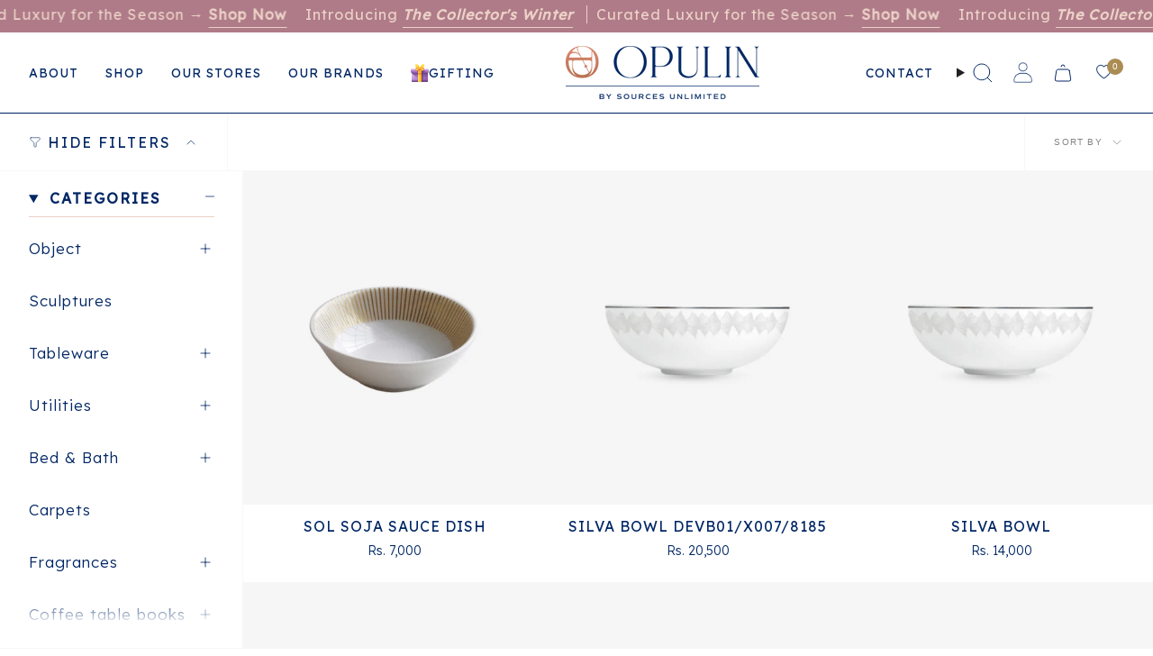

--- FILE ---
content_type: text/html; charset=utf-8
request_url: https://www.opulin.com/collections/bowls
body_size: 51011
content:
<!doctype html>
<html class="no-js no-touch supports-no-cookies" lang="en">
  <head>
    <link rel="preconnect" href="https://fonts.googleapis.com">
    <link rel="preconnect" href="https://fonts.gstatic.com" crossorigin>
    <link href="https://fonts.googleapis.com/css2?family=Sen:wght@500&display=swap" rel="stylesheet">
    <link rel="preconnect" href="https://fonts.googleapis.com">
    <link rel="preconnect" href="https://fonts.gstatic.com" crossorigin>
    <link href="https://fonts.googleapis.com/css2?family=Lexend:wght@300;400&display=swap" rel="stylesheet">
    <meta charset="UTF-8">
    <meta http-equiv="X-UA-Compatible" content="IE=edge">
    <meta name="viewport" content="width=device-width, initial-scale=1.0">
    <meta name="theme-color" content="#ab8c52">
    <link rel="canonical" href="https://www.opulin.com/collections/bowls">
    <link rel="preconnect" href="https://cdn.shopify.com" crossorigin>
    <!-- ======================= Broadcast Theme V5.2.0 ========================= --><link href="//www.opulin.com/cdn/shop/t/4/assets/theme.css?v=24445348700054706821733724345" as="style" rel="preload">
    <link type="text/css" href="//www.opulin.com/cdn/shop/t/4/assets/custom.css?v=126637927817087393521719580680" rel="stylesheet">

    <link href="//www.opulin.com/cdn/shop/t/4/assets/vendor.js?v=93779096473886333451713266216" as="script" rel="preload">
    <link href="//www.opulin.com/cdn/shop/t/4/assets/theme.js?v=133738793370462331191713266216" as="script" rel="preload">

      <link rel="icon" type="image/png" href="//www.opulin.com/cdn/shop/files/opulin_icon_golden_1.png?crop=center&height=32&v=1718599379&width=32">
    

    <!-- Title and description ================================================ -->
    
    <title>
    
    Bowls
    
    
    
      &ndash; Opulin by Sources Unlimited
    
  </title>

    <script src="https://cdnjs.cloudflare.com/ajax/libs/jquery/3.7.1/jquery.min.js"></script>

    
      <meta name="description" content="A bowl is a typically round dish or container generally used for preparing, serving, storing, or consuming food. The interior of a bowl is characteristically shaped like a spherical cap, with the edges and the bottom forming a seamless curve.">
    

    <meta property="og:site_name" content="Opulin by Sources Unlimited">
<meta property="og:url" content="https://www.opulin.com/collections/bowls">
<meta property="og:title" content="Bowls">
<meta property="og:type" content="product.group">
<meta property="og:description" content="A bowl is a typically round dish or container generally used for preparing, serving, storing, or consuming food. The interior of a bowl is characteristically shaped like a spherical cap, with the edges and the bottom forming a seamless curve."><meta name="twitter:card" content="summary_large_image">
<meta name="twitter:title" content="Bowls">
<meta name="twitter:description" content="A bowl is a typically round dish or container generally used for preparing, serving, storing, or consuming food. The interior of a bowl is characteristically shaped like a spherical cap, with the edges and the bottom forming a seamless curve.">

    <!-- CSS ================================================================== -->

    <link href="//www.opulin.com/cdn/shop/t/4/assets/font-settings.css?v=60331766484183281341766574264" rel="stylesheet" type="text/css" media="all" />

    
<style data-shopify>

:root {--scrollbar-width: 0px;





--COLOR-VIDEO-BG: #f2f2f2;
--COLOR-BG-BRIGHTER: #f2f2f2;--COLOR-BG: #ffffff;--COLOR-BG-ALPHA-25: rgba(255, 255, 255, 0.25);
--COLOR-BG-TRANSPARENT: rgba(255, 255, 255, 0);
--COLOR-BG-SECONDARY: #F7F9FA;
--COLOR-BG-SECONDARY-LIGHTEN: #ffffff;
--COLOR-BG-RGB: 255, 255, 255;

--COLOR-TEXT-DARK: #665454;
--COLOR-TEXT: #838383;
--COLOR-TEXT-LIGHT: #a8a8a8;


/* === Opacity shades of grey ===*/
--COLOR-A5:  rgba(131, 131, 131, 0.05);
--COLOR-A10: rgba(131, 131, 131, 0.1);
--COLOR-A15: rgba(131, 131, 131, 0.15);
--COLOR-A20: rgba(131, 131, 131, 0.2);
--COLOR-A25: rgba(131, 131, 131, 0.25);
--COLOR-A30: rgba(131, 131, 131, 0.3);
--COLOR-A35: rgba(131, 131, 131, 0.35);
--COLOR-A40: rgba(131, 131, 131, 0.4);
--COLOR-A45: rgba(131, 131, 131, 0.45);
--COLOR-A50: rgba(131, 131, 131, 0.5);
--COLOR-A55: rgba(131, 131, 131, 0.55);
--COLOR-A60: rgba(131, 131, 131, 0.6);
--COLOR-A65: rgba(131, 131, 131, 0.65);
--COLOR-A70: rgba(131, 131, 131, 0.7);
--COLOR-A75: rgba(131, 131, 131, 0.75);
--COLOR-A80: rgba(131, 131, 131, 0.8);
--COLOR-A85: rgba(131, 131, 131, 0.85);
--COLOR-A90: rgba(131, 131, 131, 0.9);
--COLOR-A95: rgba(131, 131, 131, 0.95);

--COLOR-BORDER: rgb(240, 240, 240);
--COLOR-BORDER-LIGHT: #f6f6f6;
--COLOR-BORDER-HAIRLINE: #f7f7f7;
--COLOR-BORDER-DARK: #bdbdbd;/* === Bright color ===*/
--COLOR-PRIMARY: #ab8c52;
--COLOR-PRIMARY-HOVER: #806430;
--COLOR-PRIMARY-FADE: rgba(171, 140, 82, 0.05);
--COLOR-PRIMARY-FADE-HOVER: rgba(171, 140, 82, 0.1);
--COLOR-PRIMARY-LIGHT: #e8d4ae;--COLOR-PRIMARY-OPPOSITE: #ffffff;



/* === link Color ===*/
--COLOR-LINK: #212121;
--COLOR-LINK-HOVER: rgba(33, 33, 33, 0.7);
--COLOR-LINK-FADE: rgba(33, 33, 33, 0.05);
--COLOR-LINK-FADE-HOVER: rgba(33, 33, 33, 0.1);--COLOR-LINK-OPPOSITE: #ffffff;


/* === Product grid sale tags ===*/
--COLOR-SALE-BG: #f9dee5;
--COLOR-SALE-TEXT: #af7b88;--COLOR-SALE-TEXT-SECONDARY: #f9dee5;

/* === Product grid badges ===*/
--COLOR-BADGE-BG: #ffffff;
--COLOR-BADGE-TEXT: #212121;

/* === Product sale color ===*/
--COLOR-SALE: #d20000;

/* === Gray background on Product grid items ===*/--filter-bg: 1.0;/* === Helper colors for form error states ===*/
--COLOR-ERROR: #721C24;
--COLOR-ERROR-BG: #F8D7DA;
--COLOR-ERROR-BORDER: #F5C6CB;



  --RADIUS: 0px;
  --RADIUS-SELECT: 0px;

--COLOR-HEADER-BG: #ffffff;--COLOR-HEADER-BG-TRANSPARENT: rgba(255, 255, 255, 0);
--COLOR-HEADER-LINK: #212121;
--COLOR-HEADER-LINK-HOVER: rgba(33, 33, 33, 0.7);

--COLOR-MENU-BG: #ffffff;
--COLOR-MENU-LINK: #212121;
--COLOR-MENU-LINK-HOVER: rgba(33, 33, 33, 0.7);
--COLOR-SUBMENU-BG: #ffffff;
--COLOR-SUBMENU-LINK: #212121;
--COLOR-SUBMENU-LINK-HOVER: rgba(33, 33, 33, 0.7);
--COLOR-SUBMENU-TEXT-LIGHT: #646464;
--COLOR-MENU-TRANSPARENT: #ffffff;
--COLOR-MENU-TRANSPARENT-HOVER: rgba(255, 255, 255, 0.7);--COLOR-FOOTER-BG: #ebd1c7;
--COLOR-FOOTER-BG-HAIRLINE: #e7c8bc;
--COLOR-FOOTER-TEXT: #002765;
--COLOR-FOOTER-TEXT-A35: rgba(0, 39, 101, 0.35);
--COLOR-FOOTER-TEXT-A75: rgba(0, 39, 101, 0.75);
--COLOR-FOOTER-LINK: #002765;
--COLOR-FOOTER-LINK-HOVER: rgba(0, 39, 101, 0.7);
--COLOR-FOOTER-BORDER: #26282d;

--TRANSPARENT: rgba(255, 255, 255, 0);

/* === Default overlay opacity ===*/
--overlay-opacity: 0;
--underlay-opacity: 1;
--underlay-bg: rgba(0,0,0,0.4);

/* === Custom Cursor ===*/
--ICON-ZOOM-IN: url( "//www.opulin.com/cdn/shop/t/4/assets/icon-zoom-in.svg?v=182473373117644429561713266216" );
--ICON-ZOOM-OUT: url( "//www.opulin.com/cdn/shop/t/4/assets/icon-zoom-out.svg?v=101497157853986683871713266216" );

/* === Custom Icons ===*/


  
  --ICON-ADD-BAG: url( "//www.opulin.com/cdn/shop/t/4/assets/icon-add-bag.svg?v=23763382405227654651713266216" );
  --ICON-ADD-CART: url( "//www.opulin.com/cdn/shop/t/4/assets/icon-add-cart.svg?v=3962293684743587821713266216" );
  --ICON-ARROW-LEFT: url( "//www.opulin.com/cdn/shop/t/4/assets/icon-arrow-left.svg?v=136066145774695772731713266216" );
  --ICON-ARROW-RIGHT: url( "//www.opulin.com/cdn/shop/t/4/assets/icon-arrow-right.svg?v=150928298113663093401713266216" );
  --ICON-SELECT: url("//www.opulin.com/cdn/shop/t/4/assets/icon-select.svg?v=167170173659852274001713266216");


--PRODUCT-GRID-ASPECT-RATIO: 110.0%;

/* === Typography ===*/
--FONT-WEIGHT-BODY: 400;
--FONT-WEIGHT-BODY-BOLD: 700;

--FONT-STACK-BODY: "system_ui", -apple-system, 'Segoe UI', Roboto, 'Helvetica Neue', 'Noto Sans', 'Liberation Sans', Arial, sans-serif, 'Apple Color Emoji', 'Segoe UI Emoji', 'Segoe UI Symbol', 'Noto Color Emoji';
--FONT-STYLE-BODY: normal;
--FONT-STYLE-BODY-ITALIC: italic;
--FONT-ADJUST-BODY: 1.0;

--FONT-WEIGHT-HEADING: 400;
--FONT-WEIGHT-HEADING-BOLD: 700;

--FONT-UPPERCASE-HEADING: none;

--FONT-STACK-HEADING: "system_ui", -apple-system, 'Segoe UI', Roboto, 'Helvetica Neue', 'Noto Sans', 'Liberation Sans', Arial, sans-serif, 'Apple Color Emoji', 'Segoe UI Emoji', 'Segoe UI Symbol', 'Noto Color Emoji';
--FONT-STYLE-HEADING: normal;
--FONT-STYLE-HEADING-ITALIC: italic;
--FONT-ADJUST-HEADING: 1.15;

--FONT-STACK-NAV: "system_ui", -apple-system, 'Segoe UI', Roboto, 'Helvetica Neue', 'Noto Sans', 'Liberation Sans', Arial, sans-serif, 'Apple Color Emoji', 'Segoe UI Emoji', 'Segoe UI Symbol', 'Noto Color Emoji';
--FONT-STYLE-NAV: normal;
--FONT-STYLE-NAV-ITALIC: italic;
--FONT-ADJUST-NAV: 1.0;

--FONT-WEIGHT-NAV: 400;
--FONT-WEIGHT-NAV-BOLD: 700;

--FONT-SIZE-BASE: 1.0rem;
--FONT-SIZE-BASE-PERCENT: 1.0;

/* === Parallax ===*/
--PARALLAX-STRENGTH-MIN: 120.0%;
--PARALLAX-STRENGTH-MAX: 130.0%;--COLUMNS: 4;
--COLUMNS-MEDIUM: 3;
--COLUMNS-SMALL: 2;
--COLUMNS-MOBILE: 1;--LAYOUT-OUTER: 32px;
  --LAYOUT-GUTTER: 32px;
  --LAYOUT-OUTER-MEDIUM: 22px;
  --LAYOUT-GUTTER-MEDIUM: 22px;
  --LAYOUT-OUTER-SMALL: 16px;
  --LAYOUT-GUTTER-SMALL: 16px;--base-animation-delay: 0ms;
--line-height-normal: 1.375; /* Equals to line-height: normal; */--SIDEBAR-WIDTH: 270px;
  --SIDEBAR-WIDTH-MEDIUM: 258px;--DRAWER-WIDTH: 380px;--ICON-STROKE-WIDTH: 1px;/* === Button General ===*/
--BTN-FONT-STACK: Figtree, sans-serif;
--BTN-FONT-WEIGHT: 400;
--BTN-FONT-STYLE: normal;
--BTN-FONT-SIZE: 13px;

--BTN-LETTER-SPACING: 0.1em;
--BTN-UPPERCASE: uppercase;
--BTN-TEXT-ARROW-OFFSET: -1px;

/* === Button Primary ===*/
--BTN-PRIMARY-BORDER-COLOR: #002765;
--BTN-PRIMARY-BG-COLOR: #002765;
--BTN-PRIMARY-TEXT-COLOR: #ffffff;


  --BTN-PRIMARY-BG-COLOR-BRIGHTER: #003b98;


/* === Button Secondary ===*/
--BTN-SECONDARY-BORDER-COLOR: #002765;
--BTN-SECONDARY-BG-COLOR: #002765;
--BTN-SECONDARY-TEXT-COLOR: #ffffff;


  --BTN-SECONDARY-BG-COLOR-BRIGHTER: #003b98;


/* === Button White ===*/
--TEXT-BTN-BORDER-WHITE: #fff;
--TEXT-BTN-BG-WHITE: #fff;
--TEXT-BTN-WHITE: #000;
--TEXT-BTN-BG-WHITE-BRIGHTER: #f2f2f2;

/* === Button Black ===*/
--TEXT-BTN-BG-BLACK: #000;
--TEXT-BTN-BORDER-BLACK: #000;
--TEXT-BTN-BLACK: #fff;
--TEXT-BTN-BG-BLACK-BRIGHTER: #1a1a1a;

/* === Cart Gradient ===*/


  --FREE-SHIPPING-GRADIENT: linear-gradient(to right, var(--COLOR-PRIMARY-LIGHT) 0%, var(--COLOR-PRIMARY) 100%);


}

::backdrop {
  --underlay-opacity: 1;
  --underlay-bg: rgba(0,0,0,0.4);
}
</style>


    <link href="//www.opulin.com/cdn/shop/t/4/assets/theme.css?v=24445348700054706821733724345" rel="stylesheet" type="text/css" media="all" />
<link href="//www.opulin.com/cdn/shop/t/4/assets/swatches.css?v=157844926215047500451713266216" as="style" rel="preload">
      <link href="//www.opulin.com/cdn/shop/t/4/assets/swatches.css?v=157844926215047500451713266216" rel="stylesheet" type="text/css" media="all" />
<style data-shopify>.swatches {
    --black: #000000;--white: #fafafa;--blank: url(//www.opulin.com/cdn/shop/files/blank_small.png?v=3524);
  }</style>
<script>
    if (window.navigator.userAgent.indexOf('MSIE ') > 0 || window.navigator.userAgent.indexOf('Trident/') > 0) {
      document.documentElement.className = document.documentElement.className + ' ie';

      var scripts = document.getElementsByTagName('script')[0];
      var polyfill = document.createElement("script");
      polyfill.defer = true;
      polyfill.src = "//www.opulin.com/cdn/shop/t/4/assets/ie11.js?v=144489047535103983231713266216";

      scripts.parentNode.insertBefore(polyfill, scripts);
    } else {
      document.documentElement.className = document.documentElement.className.replace('no-js', 'js');
    }

    document.documentElement.style.setProperty('--scrollbar-width', `${getScrollbarWidth()}px`);

    function getScrollbarWidth() {
      // Creating invisible container
      const outer = document.createElement('div');
      outer.style.visibility = 'hidden';
      outer.style.overflow = 'scroll'; // forcing scrollbar to appear
      outer.style.msOverflowStyle = 'scrollbar'; // needed for WinJS apps
      document.documentElement.appendChild(outer);

      // Creating inner element and placing it in the container
      const inner = document.createElement('div');
      outer.appendChild(inner);

      // Calculating difference between container's full width and the child width
      const scrollbarWidth = outer.offsetWidth - inner.offsetWidth;

      // Removing temporary elements from the DOM
      outer.parentNode.removeChild(outer);

      return scrollbarWidth;
    }

    let root = '/';
    if (root[root.length - 1] !== '/') {
      root = root + '/';
    }

    window.theme = {
      routes: {
        root: root,
        cart_url: '/cart',
        cart_add_url: '/cart/add',
        cart_change_url: '/cart/change',
        product_recommendations_url: '/recommendations/products',
        predictive_search_url: '/search/suggest',
        addresses_url: '/account/addresses'
      },
      assets: {
        photoswipe: '//www.opulin.com/cdn/shop/t/4/assets/photoswipe.js?v=162613001030112971491713266216',
        smoothscroll: '//www.opulin.com/cdn/shop/t/4/assets/smoothscroll.js?v=37906625415260927261713266216',
      },
      strings: {
        addToCart: "Add to cart",
        cartAcceptanceError: "You must accept our terms and conditions.",
        soldOut: "Sold Out",
        from: "From",
        preOrder: "Pre-order",
        sale: "Sale",
        subscription: "Subscription",
        unavailable: "Unavailable",
        unitPrice: "Unit price",
        unitPriceSeparator: "per",
        shippingCalcSubmitButton: "Calculate shipping",
        shippingCalcSubmitButtonDisabled: "Calculating...",
        selectValue: "Select value",
        selectColor: "Select color",
        oneColor: "color",
        otherColor: "colors",
        upsellAddToCart: "Add",
        free: "Free",
        swatchesColor: "Color, Colour"
      },
      settings: {
        customerLoggedIn: null ? true : false,
        cartDrawerEnabled: true,
        enableQuickAdd: true,
        enableAnimations: true,
        variantOnSale: true,
      },
      moneyFormat: false ? "Rs. {{amount_no_decimals}}" : "Rs. {{amount_no_decimals}}",
      moneyWithoutCurrencyFormat: "Rs. {{amount_no_decimals}}",
      moneyWithCurrencyFormat: "Rs. {{amount_no_decimals}}",
      subtotal: 0,
      info: {
        name: 'broadcast'
      },
      version: '5.2.0'
    };

    if (window.performance) {
      window.performance.mark('init');
    } else {
      window.fastNetworkAndCPU = false;
    }
    </script>

    
      <script src="//www.opulin.com/cdn/shopifycloud/storefront/assets/themes_support/shopify_common-5f594365.js" defer="defer"></script>
    

    <!-- Theme Javascript ============================================================== -->
    <script src="//www.opulin.com/cdn/shop/t/4/assets/vendor.js?v=93779096473886333451713266216" defer="defer"></script>
    <script src="//www.opulin.com/cdn/shop/t/4/assets/theme.js?v=133738793370462331191713266216" defer="defer"></script><!-- Shopify app scripts =========================================================== -->

    <script>window.performance && window.performance.mark && window.performance.mark('shopify.content_for_header.start');</script><meta id="shopify-digital-wallet" name="shopify-digital-wallet" content="/77412073767/digital_wallets/dialog">
<link rel="alternate" type="application/atom+xml" title="Feed" href="/collections/bowls.atom" />
<link rel="alternate" type="application/json+oembed" href="https://www.opulin.com/collections/bowls.oembed">
<script async="async" src="/checkouts/internal/preloads.js?locale=en-IN"></script>
<script id="shopify-features" type="application/json">{"accessToken":"7ceec3e7d30ba7ffcb8bfb3eea13799c","betas":["rich-media-storefront-analytics"],"domain":"www.opulin.com","predictiveSearch":true,"shopId":77412073767,"locale":"en"}</script>
<script>var Shopify = Shopify || {};
Shopify.shop = "a13e51.myshopify.com";
Shopify.locale = "en";
Shopify.currency = {"active":"INR","rate":"1.0"};
Shopify.country = "IN";
Shopify.theme = {"name":"Dev work","id":166734233895,"schema_name":"Broadcast","schema_version":"5.2.0","theme_store_id":868,"role":"main"};
Shopify.theme.handle = "null";
Shopify.theme.style = {"id":null,"handle":null};
Shopify.cdnHost = "www.opulin.com/cdn";
Shopify.routes = Shopify.routes || {};
Shopify.routes.root = "/";</script>
<script type="module">!function(o){(o.Shopify=o.Shopify||{}).modules=!0}(window);</script>
<script>!function(o){function n(){var o=[];function n(){o.push(Array.prototype.slice.apply(arguments))}return n.q=o,n}var t=o.Shopify=o.Shopify||{};t.loadFeatures=n(),t.autoloadFeatures=n()}(window);</script>
<script id="shop-js-analytics" type="application/json">{"pageType":"collection"}</script>
<script defer="defer" async type="module" src="//www.opulin.com/cdn/shopifycloud/shop-js/modules/v2/client.init-shop-cart-sync_C5BV16lS.en.esm.js"></script>
<script defer="defer" async type="module" src="//www.opulin.com/cdn/shopifycloud/shop-js/modules/v2/chunk.common_CygWptCX.esm.js"></script>
<script type="module">
  await import("//www.opulin.com/cdn/shopifycloud/shop-js/modules/v2/client.init-shop-cart-sync_C5BV16lS.en.esm.js");
await import("//www.opulin.com/cdn/shopifycloud/shop-js/modules/v2/chunk.common_CygWptCX.esm.js");

  window.Shopify.SignInWithShop?.initShopCartSync?.({"fedCMEnabled":true,"windoidEnabled":true});

</script>
<script>(function() {
  var isLoaded = false;
  function asyncLoad() {
    if (isLoaded) return;
    isLoaded = true;
    var urls = ["https:\/\/depo.sidepanda.com\/popups-subscription.js?shop=a13e51.myshopify.com","https:\/\/wishlist.kaktusapp.com\/storage\/js\/kaktus_wishlist-a13e51.myshopify.com.js?ver=53\u0026shop=a13e51.myshopify.com"];
    for (var i = 0; i < urls.length; i++) {
      var s = document.createElement('script');
      s.type = 'text/javascript';
      s.async = true;
      s.src = urls[i];
      var x = document.getElementsByTagName('script')[0];
      x.parentNode.insertBefore(s, x);
    }
  };
  if(window.attachEvent) {
    window.attachEvent('onload', asyncLoad);
  } else {
    window.addEventListener('load', asyncLoad, false);
  }
})();</script>
<script id="__st">var __st={"a":77412073767,"offset":19800,"reqid":"3dc11208-67c3-4b15-b4c7-069bdbdb1760-1768813956","pageurl":"www.opulin.com\/collections\/bowls","u":"da1388b8c22d","p":"collection","rtyp":"collection","rid":472480350503};</script>
<script>window.ShopifyPaypalV4VisibilityTracking = true;</script>
<script id="captcha-bootstrap">!function(){'use strict';const t='contact',e='account',n='new_comment',o=[[t,t],['blogs',n],['comments',n],[t,'customer']],c=[[e,'customer_login'],[e,'guest_login'],[e,'recover_customer_password'],[e,'create_customer']],r=t=>t.map((([t,e])=>`form[action*='/${t}']:not([data-nocaptcha='true']) input[name='form_type'][value='${e}']`)).join(','),a=t=>()=>t?[...document.querySelectorAll(t)].map((t=>t.form)):[];function s(){const t=[...o],e=r(t);return a(e)}const i='password',u='form_key',d=['recaptcha-v3-token','g-recaptcha-response','h-captcha-response',i],f=()=>{try{return window.sessionStorage}catch{return}},m='__shopify_v',_=t=>t.elements[u];function p(t,e,n=!1){try{const o=window.sessionStorage,c=JSON.parse(o.getItem(e)),{data:r}=function(t){const{data:e,action:n}=t;return t[m]||n?{data:e,action:n}:{data:t,action:n}}(c);for(const[e,n]of Object.entries(r))t.elements[e]&&(t.elements[e].value=n);n&&o.removeItem(e)}catch(o){console.error('form repopulation failed',{error:o})}}const l='form_type',E='cptcha';function T(t){t.dataset[E]=!0}const w=window,h=w.document,L='Shopify',v='ce_forms',y='captcha';let A=!1;((t,e)=>{const n=(g='f06e6c50-85a8-45c8-87d0-21a2b65856fe',I='https://cdn.shopify.com/shopifycloud/storefront-forms-hcaptcha/ce_storefront_forms_captcha_hcaptcha.v1.5.2.iife.js',D={infoText:'Protected by hCaptcha',privacyText:'Privacy',termsText:'Terms'},(t,e,n)=>{const o=w[L][v],c=o.bindForm;if(c)return c(t,g,e,D).then(n);var r;o.q.push([[t,g,e,D],n]),r=I,A||(h.body.append(Object.assign(h.createElement('script'),{id:'captcha-provider',async:!0,src:r})),A=!0)});var g,I,D;w[L]=w[L]||{},w[L][v]=w[L][v]||{},w[L][v].q=[],w[L][y]=w[L][y]||{},w[L][y].protect=function(t,e){n(t,void 0,e),T(t)},Object.freeze(w[L][y]),function(t,e,n,w,h,L){const[v,y,A,g]=function(t,e,n){const i=e?o:[],u=t?c:[],d=[...i,...u],f=r(d),m=r(i),_=r(d.filter((([t,e])=>n.includes(e))));return[a(f),a(m),a(_),s()]}(w,h,L),I=t=>{const e=t.target;return e instanceof HTMLFormElement?e:e&&e.form},D=t=>v().includes(t);t.addEventListener('submit',(t=>{const e=I(t);if(!e)return;const n=D(e)&&!e.dataset.hcaptchaBound&&!e.dataset.recaptchaBound,o=_(e),c=g().includes(e)&&(!o||!o.value);(n||c)&&t.preventDefault(),c&&!n&&(function(t){try{if(!f())return;!function(t){const e=f();if(!e)return;const n=_(t);if(!n)return;const o=n.value;o&&e.removeItem(o)}(t);const e=Array.from(Array(32),(()=>Math.random().toString(36)[2])).join('');!function(t,e){_(t)||t.append(Object.assign(document.createElement('input'),{type:'hidden',name:u})),t.elements[u].value=e}(t,e),function(t,e){const n=f();if(!n)return;const o=[...t.querySelectorAll(`input[type='${i}']`)].map((({name:t})=>t)),c=[...d,...o],r={};for(const[a,s]of new FormData(t).entries())c.includes(a)||(r[a]=s);n.setItem(e,JSON.stringify({[m]:1,action:t.action,data:r}))}(t,e)}catch(e){console.error('failed to persist form',e)}}(e),e.submit())}));const S=(t,e)=>{t&&!t.dataset[E]&&(n(t,e.some((e=>e===t))),T(t))};for(const o of['focusin','change'])t.addEventListener(o,(t=>{const e=I(t);D(e)&&S(e,y())}));const B=e.get('form_key'),M=e.get(l),P=B&&M;t.addEventListener('DOMContentLoaded',(()=>{const t=y();if(P)for(const e of t)e.elements[l].value===M&&p(e,B);[...new Set([...A(),...v().filter((t=>'true'===t.dataset.shopifyCaptcha))])].forEach((e=>S(e,t)))}))}(h,new URLSearchParams(w.location.search),n,t,e,['guest_login'])})(!0,!0)}();</script>
<script integrity="sha256-4kQ18oKyAcykRKYeNunJcIwy7WH5gtpwJnB7kiuLZ1E=" data-source-attribution="shopify.loadfeatures" defer="defer" src="//www.opulin.com/cdn/shopifycloud/storefront/assets/storefront/load_feature-a0a9edcb.js" crossorigin="anonymous"></script>
<script data-source-attribution="shopify.dynamic_checkout.dynamic.init">var Shopify=Shopify||{};Shopify.PaymentButton=Shopify.PaymentButton||{isStorefrontPortableWallets:!0,init:function(){window.Shopify.PaymentButton.init=function(){};var t=document.createElement("script");t.src="https://www.opulin.com/cdn/shopifycloud/portable-wallets/latest/portable-wallets.en.js",t.type="module",document.head.appendChild(t)}};
</script>
<script data-source-attribution="shopify.dynamic_checkout.buyer_consent">
  function portableWalletsHideBuyerConsent(e){var t=document.getElementById("shopify-buyer-consent"),n=document.getElementById("shopify-subscription-policy-button");t&&n&&(t.classList.add("hidden"),t.setAttribute("aria-hidden","true"),n.removeEventListener("click",e))}function portableWalletsShowBuyerConsent(e){var t=document.getElementById("shopify-buyer-consent"),n=document.getElementById("shopify-subscription-policy-button");t&&n&&(t.classList.remove("hidden"),t.removeAttribute("aria-hidden"),n.addEventListener("click",e))}window.Shopify?.PaymentButton&&(window.Shopify.PaymentButton.hideBuyerConsent=portableWalletsHideBuyerConsent,window.Shopify.PaymentButton.showBuyerConsent=portableWalletsShowBuyerConsent);
</script>
<script data-source-attribution="shopify.dynamic_checkout.cart.bootstrap">document.addEventListener("DOMContentLoaded",(function(){function t(){return document.querySelector("shopify-accelerated-checkout-cart, shopify-accelerated-checkout")}if(t())Shopify.PaymentButton.init();else{new MutationObserver((function(e,n){t()&&(Shopify.PaymentButton.init(),n.disconnect())})).observe(document.body,{childList:!0,subtree:!0})}}));
</script>
<script id="sections-script" data-sections="footer" defer="defer" src="//www.opulin.com/cdn/shop/t/4/compiled_assets/scripts.js?v=3524"></script>
<script>window.performance && window.performance.mark && window.performance.mark('shopify.content_for_header.end');</script>



    <style>
      #cyber-security-policy .hero__content.hero__content--compact * {
        font-family: Lexend, sans-serif !important;
        letter-spacing: normal;
        line-height: 1.4;
      }
    </style>


    <!-- Meta Pixel Code -->
    <script>
    !function(f,b,e,v,n,t,s) {
      if(f.fbq)return;n=f.fbq=function(){n.callMethod?
      n.callMethod.apply(n,arguments):n.queue.push(arguments)};
      if(!f._fbq)f._fbq=n;n.push=n;n.loaded=!0;n.version='2.0';
      n.queue=[];t=b.createElement(e);t.async=!0;
      t.src=v;s=b.getElementsByTagName(e)[0];
      s.parentNode.insertBefore(t,s)}(window, document,'script',
      'https://connect.facebook.net/en_US/fbevents.js');
      fbq('init', '1819543438572642');
      fbq('track', 'PageView');
    </script>
    <noscript>
      <img height="1" width="1" style="display:none" src="https://www.facebook.com/tr?id=1819543438572642&ev=PageView&noscript=1"/>
    </noscript>
    <!-- End Meta Pixel Code -->
  

 <!-- BEGIN app block: shopify://apps/gift-card-hero-all-in-one/blocks/app-embed/57babc6a-ae2b-46cf-b565-dd8395b0276b --><!-- BEGIN app snippet: gift-hero-snippet -->

<script async>
  (function() {
    window.ScCommon = {
      shop: {
        moneyFormat: window?.GiftCardHeroCustom?.moneyFormat || 'Rs. {{amount_no_decimals}}',
        customer: null,
      },
    };
    
      window.GiftCardHero = {
        common: {
          translations: {
            preview: 'Preview',
            mycards: 'My Gift Cards',
            account: 'Account',
            details: 'Details',
            noRegisteredCards: 'No registered gift cards',
            checkBalance: 'Check the balance',
            customAmount: 'Custom',
            giftCard: 'Gift card',
            expiresOn: 'Expires on {{ expiry }}',
          },
        },
        shop: {
          items: [],
          currency: 'INR',
          mainCurrency: 'INR',
        },
        balance: {
          design: {"checkerBtnBg":"#8533fc","checkerBtnColor":"#ffffff","checkerModalBorderRadius":5,"checkerButtonBorderRadius":36,"checkerModalBg":"#ffffff","bubbleBg":"#ffce33","bubbleColor":"#0D0D2A","bubbleBorderRadius":5,"textColor":"#000000","inputBg":"#ffffff","inputBorderRadius":2,"inputBorderColor":"#acacac","inputColor":"#000000","submitBg":"#000000","submitBorder":"#000000","submitBorderRadius":2,"submitColor":"#ffffff","findBtnBg":"#4e63df","findBtnBorder":"#4e63df","findBtnColor":"#ffffff","fintBtnRadius":6,"progressBg":"#d5dae3","progressRadius":10,"applyBg":"#D4D8EF","applyColor":"#242445","applyRadius":6},
          translations: {
            'en': {"checkerBtnText":"GIFT CARD BALANCE CHECK","inputLabel":"Redeem or check balance of gift cards","submitLabel":"Check","placeholder":"Enter your gift code here","more":"Find products at a similar price","cartSubotal":"Cart subtotal: ","usedBalance":"Applied balance:","unusedBalance":"Unapplied balance:","cardBalance":"Gift card balance","apply":"Apply balance to a cart"} || {"checkerBtnText":"GIFT CARD BALANCE CHECK","inputLabel":"Redeem or check balance of gift cards","submitLabel":"Check","placeholder":"Enter your gift code here","more":"Find products at a similar price","cartSubotal":"Cart subtotal: ","usedBalance":"Applied balance:","unusedBalance":"Unapplied balance:","cardBalance":"Gift card balance","apply":"Apply balance to a cart"},
          },
        },
        settings: {"balance":{"enabled":false,"recommendProducts":true,"showProgressCart":true,"showBubble":true,"showProgressTime":"4","allowApply":true,"showProgress":true,"allowMultiple":true,"showWidget":"5","title":"Gift card balance check","beforeText":"\u003cp\u003eNot sure how much let on your gift card? Enter you gift card number in the input field below in order to check your gift card balance.\u003c\/p\u003e","afterText":"\u003ch3\u003e\u003cstrong\u003eAdditional information\u003c\/strong\u003e\u003c\/h3\u003e\u003cul\u003e\u003cli\u003eYou may apply your gift card at a checkout page.\u003c\/li\u003e\u003cli\u003eYou may use your gift card multiple times if your gift card has a remaining balance.\u003c\/li\u003e\u003cli\u003eYou may apply multiple gift cards at a checkout page.\u003c\/li\u003e\u003cli\u003eYou can't use a gift card to buy another gift card.\u003c\/li\u003e\u003c\/ul\u003e\u003cp\u003e\u003cbr\u003e\u003c\/p\u003e\u003cp style=\"text-align: right; font-size: 0.9em;\" class=\"sc-powered-by\"\u003ePowered by \u003cspan\u003e\u003ca href=\"https:\/\/apps.shopify.com\/gift-card-hero\" target=\"_blank\"\u003eShopify Gift Card Hero App\u003c\/a\u003e\u003c\/span\u003e\u003c\/p\u003e","version":"v2"}},
        isGiftProduct: false,
        productId: null,
        img: '',
        options: null,
        hideMyGiftcards: false,
        giftcards: true,
      };
    
    
  })();
</script>


<!-- END app snippet -->






  
  <script
    src="https://cdn.shopify.com/extensions/019bd262-ff38-7016-aa0a-0b371ed9ce92/giftcard-hero-441/assets/storefront.min.js"
    defer
    data-cmp-ignore
    data-cmp-ab="2"
    data-cookieconsent="ignore"></script>
  





<!-- END app block --><!-- BEGIN app block: shopify://apps/instafeed/blocks/head-block/c447db20-095d-4a10-9725-b5977662c9d5 --><link rel="preconnect" href="https://cdn.nfcube.com/">
<link rel="preconnect" href="https://scontent.cdninstagram.com/">


  <script>
    document.addEventListener('DOMContentLoaded', function () {
      let instafeedScript = document.createElement('script');

      
        instafeedScript.src = 'https://storage.nfcube.com/instafeed-081f9568dbdb8e366d3e672bf3ba6c4c.js';
      

      document.body.appendChild(instafeedScript);
    });
  </script>





<!-- END app block --><!-- BEGIN app block: shopify://apps/cbb-keep-share-cart/blocks/app-embed-block/bcd29b78-3f2c-4a02-a355-b5ba4727a2eb --><script>
    window.codeblackbelt = window.codeblackbelt || {};
    window.codeblackbelt.shop = window.codeblackbelt.shop || 'a13e51.myshopify.com';
    </script><script src="//cdn.codeblackbelt.com/widgets/keep-and-share-your-cart/main.min.js?version=2026011914+0530" async></script>
<!-- END app block --><!-- BEGIN app block: shopify://apps/o-request-a-quote/blocks/omgrfq_script/5f4ac0e6-8a57-4f3d-853e-0194eab86273 --><script
  id="omgrfq-script"
  type='text/javascript'
  data-type="custom">
    if ((typeof window.jQuery === 'undefined')) {<!-- BEGIN app snippet: omg-jquery -->
    (function(){"use strict";var C=document,D=window,st=C.documentElement,L=C.createElement.bind(C),ft=L("div"),q=L("table"),Mt=L("tbody"),ot=L("tr"),H=Array.isArray,S=Array.prototype,Dt=S.concat,U=S.filter,at=S.indexOf,ct=S.map,Bt=S.push,ht=S.slice,z=S.some,_t=S.splice,Pt=/^#(?:[\w-]|\\.|[^\x00-\xa0])*$/,Ht=/^\.(?:[\w-]|\\.|[^\x00-\xa0])*$/,$t=/<.+>/,jt=/^\w+$/;function J(t,n){var r=It(n);return!t||!r&&!A(n)&&!c(n)?[]:!r&&Ht.test(t)?n.getElementsByClassName(t.slice(1).replace(/\\/g,"")):!r&&jt.test(t)?n.getElementsByTagName(t):n.querySelectorAll(t)}var dt=function(){function t(n,r){if(n){if(Y(n))return n;var i=n;if(g(n)){var e=r||C;if(i=Pt.test(n)&&A(e)?e.getElementById(n.slice(1).replace(/\\/g,"")):$t.test(n)?yt(n):Y(e)?e.find(n):g(e)?o(e).find(n):J(n,e),!i)return}else if(O(n))return this.ready(n);(i.nodeType||i===D)&&(i=[i]),this.length=i.length;for(var s=0,f=this.length;s<f;s++)this[s]=i[s]}}return t.prototype.init=function(n,r){return new t(n,r)},t}(),u=dt.prototype,o=u.init;o.fn=o.prototype=u,u.length=0,u.splice=_t,typeof Symbol=="function"&&(u[Symbol.iterator]=S[Symbol.iterator]);function Y(t){return t instanceof dt}function B(t){return!!t&&t===t.window}function A(t){return!!t&&t.nodeType===9}function It(t){return!!t&&t.nodeType===11}function c(t){return!!t&&t.nodeType===1}function Ft(t){return!!t&&t.nodeType===3}function Wt(t){return typeof t=="boolean"}function O(t){return typeof t=="function"}function g(t){return typeof t=="string"}function v(t){return t===void 0}function P(t){return t===null}function lt(t){return!isNaN(parseFloat(t))&&isFinite(t)}function G(t){if(typeof t!="object"||t===null)return!1;var n=Object.getPrototypeOf(t);return n===null||n===Object.prototype}o.isWindow=B,o.isFunction=O,o.isArray=H,o.isNumeric=lt,o.isPlainObject=G;function d(t,n,r){if(r){for(var i=t.length;i--;)if(n.call(t[i],i,t[i])===!1)return t}else if(G(t))for(var e=Object.keys(t),i=0,s=e.length;i<s;i++){var f=e[i];if(n.call(t[f],f,t[f])===!1)return t}else for(var i=0,s=t.length;i<s;i++)if(n.call(t[i],i,t[i])===!1)return t;return t}o.each=d,u.each=function(t){return d(this,t)},u.empty=function(){return this.each(function(t,n){for(;n.firstChild;)n.removeChild(n.firstChild)})};var qt=/\S+/g;function j(t){return g(t)?t.match(qt)||[]:[]}u.toggleClass=function(t,n){var r=j(t),i=!v(n);return this.each(function(e,s){c(s)&&d(r,function(f,a){i?n?s.classList.add(a):s.classList.remove(a):s.classList.toggle(a)})})},u.addClass=function(t){return this.toggleClass(t,!0)},u.removeAttr=function(t){var n=j(t);return this.each(function(r,i){c(i)&&d(n,function(e,s){i.removeAttribute(s)})})};function Ut(t,n){if(t){if(g(t)){if(arguments.length<2){if(!this[0]||!c(this[0]))return;var r=this[0].getAttribute(t);return P(r)?void 0:r}return v(n)?this:P(n)?this.removeAttr(t):this.each(function(e,s){c(s)&&s.setAttribute(t,n)})}for(var i in t)this.attr(i,t[i]);return this}}u.attr=Ut,u.removeClass=function(t){return arguments.length?this.toggleClass(t,!1):this.attr("class","")},u.hasClass=function(t){return!!t&&z.call(this,function(n){return c(n)&&n.classList.contains(t)})},u.get=function(t){return v(t)?ht.call(this):(t=Number(t),this[t<0?t+this.length:t])},u.eq=function(t){return o(this.get(t))},u.first=function(){return this.eq(0)},u.last=function(){return this.eq(-1)};function zt(t){return v(t)?this.get().map(function(n){return c(n)||Ft(n)?n.textContent:""}).join(""):this.each(function(n,r){c(r)&&(r.textContent=t)})}u.text=zt;function T(t,n,r){if(c(t)){var i=D.getComputedStyle(t,null);return r?i.getPropertyValue(n)||void 0:i[n]||t.style[n]}}function E(t,n){return parseInt(T(t,n),10)||0}function gt(t,n){return E(t,"border".concat(n?"Left":"Top","Width"))+E(t,"padding".concat(n?"Left":"Top"))+E(t,"padding".concat(n?"Right":"Bottom"))+E(t,"border".concat(n?"Right":"Bottom","Width"))}var X={};function Jt(t){if(X[t])return X[t];var n=L(t);C.body.insertBefore(n,null);var r=T(n,"display");return C.body.removeChild(n),X[t]=r!=="none"?r:"block"}function vt(t){return T(t,"display")==="none"}function pt(t,n){var r=t&&(t.matches||t.webkitMatchesSelector||t.msMatchesSelector);return!!r&&!!n&&r.call(t,n)}function I(t){return g(t)?function(n,r){return pt(r,t)}:O(t)?t:Y(t)?function(n,r){return t.is(r)}:t?function(n,r){return r===t}:function(){return!1}}u.filter=function(t){var n=I(t);return o(U.call(this,function(r,i){return n.call(r,i,r)}))};function x(t,n){return n?t.filter(n):t}u.detach=function(t){return x(this,t).each(function(n,r){r.parentNode&&r.parentNode.removeChild(r)}),this};var Yt=/^\s*<(\w+)[^>]*>/,Gt=/^<(\w+)\s*\/?>(?:<\/\1>)?$/,mt={"*":ft,tr:Mt,td:ot,th:ot,thead:q,tbody:q,tfoot:q};function yt(t){if(!g(t))return[];if(Gt.test(t))return[L(RegExp.$1)];var n=Yt.test(t)&&RegExp.$1,r=mt[n]||mt["*"];return r.innerHTML=t,o(r.childNodes).detach().get()}o.parseHTML=yt,u.has=function(t){var n=g(t)?function(r,i){return J(t,i).length}:function(r,i){return i.contains(t)};return this.filter(n)},u.not=function(t){var n=I(t);return this.filter(function(r,i){return(!g(t)||c(i))&&!n.call(i,r,i)})};function R(t,n,r,i){for(var e=[],s=O(n),f=i&&I(i),a=0,y=t.length;a<y;a++)if(s){var h=n(t[a]);h.length&&Bt.apply(e,h)}else for(var p=t[a][n];p!=null&&!(i&&f(-1,p));)e.push(p),p=r?p[n]:null;return e}function bt(t){return t.multiple&&t.options?R(U.call(t.options,function(n){return n.selected&&!n.disabled&&!n.parentNode.disabled}),"value"):t.value||""}function Xt(t){return arguments.length?this.each(function(n,r){var i=r.multiple&&r.options;if(i||Ot.test(r.type)){var e=H(t)?ct.call(t,String):P(t)?[]:[String(t)];i?d(r.options,function(s,f){f.selected=e.indexOf(f.value)>=0},!0):r.checked=e.indexOf(r.value)>=0}else r.value=v(t)||P(t)?"":t}):this[0]&&bt(this[0])}u.val=Xt,u.is=function(t){var n=I(t);return z.call(this,function(r,i){return n.call(r,i,r)})},o.guid=1;function w(t){return t.length>1?U.call(t,function(n,r,i){return at.call(i,n)===r}):t}o.unique=w,u.add=function(t,n){return o(w(this.get().concat(o(t,n).get())))},u.children=function(t){return x(o(w(R(this,function(n){return n.children}))),t)},u.parent=function(t){return x(o(w(R(this,"parentNode"))),t)},u.index=function(t){var n=t?o(t)[0]:this[0],r=t?this:o(n).parent().children();return at.call(r,n)},u.closest=function(t){var n=this.filter(t);if(n.length)return n;var r=this.parent();return r.length?r.closest(t):n},u.siblings=function(t){return x(o(w(R(this,function(n){return o(n).parent().children().not(n)}))),t)},u.find=function(t){return o(w(R(this,function(n){return J(t,n)})))};var Kt=/^\s*<!(?:\[CDATA\[|--)|(?:\]\]|--)>\s*$/g,Qt=/^$|^module$|\/(java|ecma)script/i,Vt=["type","src","nonce","noModule"];function Zt(t,n){var r=o(t);r.filter("script").add(r.find("script")).each(function(i,e){if(Qt.test(e.type)&&st.contains(e)){var s=L("script");s.text=e.textContent.replace(Kt,""),d(Vt,function(f,a){e[a]&&(s[a]=e[a])}),n.head.insertBefore(s,null),n.head.removeChild(s)}})}function kt(t,n,r,i,e){i?t.insertBefore(n,r?t.firstChild:null):t.nodeName==="HTML"?t.parentNode.replaceChild(n,t):t.parentNode.insertBefore(n,r?t:t.nextSibling),e&&Zt(n,t.ownerDocument)}function N(t,n,r,i,e,s,f,a){return d(t,function(y,h){d(o(h),function(p,M){d(o(n),function(b,W){var rt=r?M:W,it=r?W:M,m=r?p:b;kt(rt,m?it.cloneNode(!0):it,i,e,!m)},a)},f)},s),n}u.after=function(){return N(arguments,this,!1,!1,!1,!0,!0)},u.append=function(){return N(arguments,this,!1,!1,!0)};function tn(t){if(!arguments.length)return this[0]&&this[0].innerHTML;if(v(t))return this;var n=/<script[\s>]/.test(t);return this.each(function(r,i){c(i)&&(n?o(i).empty().append(t):i.innerHTML=t)})}u.html=tn,u.appendTo=function(t){return N(arguments,this,!0,!1,!0)},u.wrapInner=function(t){return this.each(function(n,r){var i=o(r),e=i.contents();e.length?e.wrapAll(t):i.append(t)})},u.before=function(){return N(arguments,this,!1,!0)},u.wrapAll=function(t){for(var n=o(t),r=n[0];r.children.length;)r=r.firstElementChild;return this.first().before(n),this.appendTo(r)},u.wrap=function(t){return this.each(function(n,r){var i=o(t)[0];o(r).wrapAll(n?i.cloneNode(!0):i)})},u.insertAfter=function(t){return N(arguments,this,!0,!1,!1,!1,!1,!0)},u.insertBefore=function(t){return N(arguments,this,!0,!0)},u.prepend=function(){return N(arguments,this,!1,!0,!0,!0,!0)},u.prependTo=function(t){return N(arguments,this,!0,!0,!0,!1,!1,!0)},u.contents=function(){return o(w(R(this,function(t){return t.tagName==="IFRAME"?[t.contentDocument]:t.tagName==="TEMPLATE"?t.content.childNodes:t.childNodes})))},u.next=function(t,n,r){return x(o(w(R(this,"nextElementSibling",n,r))),t)},u.nextAll=function(t){return this.next(t,!0)},u.nextUntil=function(t,n){return this.next(n,!0,t)},u.parents=function(t,n){return x(o(w(R(this,"parentElement",!0,n))),t)},u.parentsUntil=function(t,n){return this.parents(n,t)},u.prev=function(t,n,r){return x(o(w(R(this,"previousElementSibling",n,r))),t)},u.prevAll=function(t){return this.prev(t,!0)},u.prevUntil=function(t,n){return this.prev(n,!0,t)},u.map=function(t){return o(Dt.apply([],ct.call(this,function(n,r){return t.call(n,r,n)})))},u.clone=function(){return this.map(function(t,n){return n.cloneNode(!0)})},u.offsetParent=function(){return this.map(function(t,n){for(var r=n.offsetParent;r&&T(r,"position")==="static";)r=r.offsetParent;return r||st})},u.slice=function(t,n){return o(ht.call(this,t,n))};var nn=/-([a-z])/g;function K(t){return t.replace(nn,function(n,r){return r.toUpperCase()})}u.ready=function(t){var n=function(){return setTimeout(t,0,o)};return C.readyState!=="loading"?n():C.addEventListener("DOMContentLoaded",n),this},u.unwrap=function(){return this.parent().each(function(t,n){if(n.tagName!=="BODY"){var r=o(n);r.replaceWith(r.children())}}),this},u.offset=function(){var t=this[0];if(t){var n=t.getBoundingClientRect();return{top:n.top+D.pageYOffset,left:n.left+D.pageXOffset}}},u.position=function(){var t=this[0];if(t){var n=T(t,"position")==="fixed",r=n?t.getBoundingClientRect():this.offset();if(!n){for(var i=t.ownerDocument,e=t.offsetParent||i.documentElement;(e===i.body||e===i.documentElement)&&T(e,"position")==="static";)e=e.parentNode;if(e!==t&&c(e)){var s=o(e).offset();r.top-=s.top+E(e,"borderTopWidth"),r.left-=s.left+E(e,"borderLeftWidth")}}return{top:r.top-E(t,"marginTop"),left:r.left-E(t,"marginLeft")}}};var Et={class:"className",contenteditable:"contentEditable",for:"htmlFor",readonly:"readOnly",maxlength:"maxLength",tabindex:"tabIndex",colspan:"colSpan",rowspan:"rowSpan",usemap:"useMap"};u.prop=function(t,n){if(t){if(g(t))return t=Et[t]||t,arguments.length<2?this[0]&&this[0][t]:this.each(function(i,e){e[t]=n});for(var r in t)this.prop(r,t[r]);return this}},u.removeProp=function(t){return this.each(function(n,r){delete r[Et[t]||t]})};var rn=/^--/;function Q(t){return rn.test(t)}var V={},en=ft.style,un=["webkit","moz","ms"];function sn(t,n){if(n===void 0&&(n=Q(t)),n)return t;if(!V[t]){var r=K(t),i="".concat(r[0].toUpperCase()).concat(r.slice(1)),e="".concat(r," ").concat(un.join("".concat(i," "))).concat(i).split(" ");d(e,function(s,f){if(f in en)return V[t]=f,!1})}return V[t]}var fn={animationIterationCount:!0,columnCount:!0,flexGrow:!0,flexShrink:!0,fontWeight:!0,gridArea:!0,gridColumn:!0,gridColumnEnd:!0,gridColumnStart:!0,gridRow:!0,gridRowEnd:!0,gridRowStart:!0,lineHeight:!0,opacity:!0,order:!0,orphans:!0,widows:!0,zIndex:!0};function wt(t,n,r){return r===void 0&&(r=Q(t)),!r&&!fn[t]&&lt(n)?"".concat(n,"px"):n}function on(t,n){if(g(t)){var r=Q(t);return t=sn(t,r),arguments.length<2?this[0]&&T(this[0],t,r):t?(n=wt(t,n,r),this.each(function(e,s){c(s)&&(r?s.style.setProperty(t,n):s.style[t]=n)})):this}for(var i in t)this.css(i,t[i]);return this}u.css=on;function Ct(t,n){try{return t(n)}catch{return n}}var an=/^\s+|\s+$/;function St(t,n){var r=t.dataset[n]||t.dataset[K(n)];return an.test(r)?r:Ct(JSON.parse,r)}function cn(t,n,r){r=Ct(JSON.stringify,r),t.dataset[K(n)]=r}function hn(t,n){if(!t){if(!this[0])return;var r={};for(var i in this[0].dataset)r[i]=St(this[0],i);return r}if(g(t))return arguments.length<2?this[0]&&St(this[0],t):v(n)?this:this.each(function(e,s){cn(s,t,n)});for(var i in t)this.data(i,t[i]);return this}u.data=hn;function Tt(t,n){var r=t.documentElement;return Math.max(t.body["scroll".concat(n)],r["scroll".concat(n)],t.body["offset".concat(n)],r["offset".concat(n)],r["client".concat(n)])}d([!0,!1],function(t,n){d(["Width","Height"],function(r,i){var e="".concat(n?"outer":"inner").concat(i);u[e]=function(s){if(this[0])return B(this[0])?n?this[0]["inner".concat(i)]:this[0].document.documentElement["client".concat(i)]:A(this[0])?Tt(this[0],i):this[0]["".concat(n?"offset":"client").concat(i)]+(s&&n?E(this[0],"margin".concat(r?"Top":"Left"))+E(this[0],"margin".concat(r?"Bottom":"Right")):0)}})}),d(["Width","Height"],function(t,n){var r=n.toLowerCase();u[r]=function(i){if(!this[0])return v(i)?void 0:this;if(!arguments.length)return B(this[0])?this[0].document.documentElement["client".concat(n)]:A(this[0])?Tt(this[0],n):this[0].getBoundingClientRect()[r]-gt(this[0],!t);var e=parseInt(i,10);return this.each(function(s,f){if(c(f)){var a=T(f,"boxSizing");f.style[r]=wt(r,e+(a==="border-box"?gt(f,!t):0))}})}});var Rt="___cd";u.toggle=function(t){return this.each(function(n,r){if(c(r)){var i=vt(r),e=v(t)?i:t;e?(r.style.display=r[Rt]||"",vt(r)&&(r.style.display=Jt(r.tagName))):i||(r[Rt]=T(r,"display"),r.style.display="none")}})},u.hide=function(){return this.toggle(!1)},u.show=function(){return this.toggle(!0)};var xt="___ce",Z=".",k={focus:"focusin",blur:"focusout"},Nt={mouseenter:"mouseover",mouseleave:"mouseout"},dn=/^(mouse|pointer|contextmenu|drag|drop|click|dblclick)/i;function tt(t){return Nt[t]||k[t]||t}function nt(t){var n=t.split(Z);return[n[0],n.slice(1).sort()]}u.trigger=function(t,n){if(g(t)){var r=nt(t),i=r[0],e=r[1],s=tt(i);if(!s)return this;var f=dn.test(s)?"MouseEvents":"HTMLEvents";t=C.createEvent(f),t.initEvent(s,!0,!0),t.namespace=e.join(Z),t.___ot=i}t.___td=n;var a=t.___ot in k;return this.each(function(y,h){a&&O(h[t.___ot])&&(h["___i".concat(t.type)]=!0,h[t.___ot](),h["___i".concat(t.type)]=!1),h.dispatchEvent(t)})};function Lt(t){return t[xt]=t[xt]||{}}function ln(t,n,r,i,e){var s=Lt(t);s[n]=s[n]||[],s[n].push([r,i,e]),t.addEventListener(n,e)}function At(t,n){return!n||!z.call(n,function(r){return t.indexOf(r)<0})}function F(t,n,r,i,e){var s=Lt(t);if(n)s[n]&&(s[n]=s[n].filter(function(f){var a=f[0],y=f[1],h=f[2];if(e&&h.guid!==e.guid||!At(a,r)||i&&i!==y)return!0;t.removeEventListener(n,h)}));else for(n in s)F(t,n,r,i,e)}u.off=function(t,n,r){var i=this;if(v(t))this.each(function(s,f){!c(f)&&!A(f)&&!B(f)||F(f)});else if(g(t))O(n)&&(r=n,n=""),d(j(t),function(s,f){var a=nt(f),y=a[0],h=a[1],p=tt(y);i.each(function(M,b){!c(b)&&!A(b)&&!B(b)||F(b,p,h,n,r)})});else for(var e in t)this.off(e,t[e]);return this},u.remove=function(t){return x(this,t).detach().off(),this},u.replaceWith=function(t){return this.before(t).remove()},u.replaceAll=function(t){return o(t).replaceWith(this),this};function gn(t,n,r,i,e){var s=this;if(!g(t)){for(var f in t)this.on(f,n,r,t[f],e);return this}return g(n)||(v(n)||P(n)?n="":v(r)?(r=n,n=""):(i=r,r=n,n="")),O(i)||(i=r,r=void 0),i?(d(j(t),function(a,y){var h=nt(y),p=h[0],M=h[1],b=tt(p),W=p in Nt,rt=p in k;b&&s.each(function(it,m){if(!(!c(m)&&!A(m)&&!B(m))){var et=function(l){if(l.target["___i".concat(l.type)])return l.stopImmediatePropagation();if(!(l.namespace&&!At(M,l.namespace.split(Z)))&&!(!n&&(rt&&(l.target!==m||l.___ot===b)||W&&l.relatedTarget&&m.contains(l.relatedTarget)))){var ut=m;if(n){for(var _=l.target;!pt(_,n);)if(_===m||(_=_.parentNode,!_))return;ut=_}Object.defineProperty(l,"currentTarget",{configurable:!0,get:function(){return ut}}),Object.defineProperty(l,"delegateTarget",{configurable:!0,get:function(){return m}}),Object.defineProperty(l,"data",{configurable:!0,get:function(){return r}});var bn=i.call(ut,l,l.___td);e&&F(m,b,M,n,et),bn===!1&&(l.preventDefault(),l.stopPropagation())}};et.guid=i.guid=i.guid||o.guid++,ln(m,b,M,n,et)}})}),this):this}u.on=gn;function vn(t,n,r,i){return this.on(t,n,r,i,!0)}u.one=vn;var pn=/\r?\n/g;function mn(t,n){return"&".concat(encodeURIComponent(t),"=").concat(encodeURIComponent(n.replace(pn,`\r
    `)))}var yn=/file|reset|submit|button|image/i,Ot=/radio|checkbox/i;u.serialize=function(){var t="";return this.each(function(n,r){d(r.elements||[r],function(i,e){if(!(e.disabled||!e.name||e.tagName==="FIELDSET"||yn.test(e.type)||Ot.test(e.type)&&!e.checked)){var s=bt(e);if(!v(s)){var f=H(s)?s:[s];d(f,function(a,y){t+=mn(e.name,y)})}}})}),t.slice(1)},typeof exports<"u"?module.exports=o:D.cash=o})();
<!-- END app snippet -->// app
        window.OMGJquery = window.cash
    } else {
        window.OMGJquery = window.jQuery
    }

    var OMGRFQConfigs = {};
    var omgrfq_productCollection = [];
    var OMGRFQ_localization = {
        language: {
            iso_code: "en",
            name: "English",
        }
    };
    window.OMGIsUsingMigrate = true;
    var countAppendPrice = 0
    let OMGRFQB2bSettings = {}<!-- BEGIN app snippet: omgrfq_classDefinePosition -->
function getElementsCollectionsPage() {
    const selectors = [
        ".grid__item--collection-template",
        ".grid--uniform .grid__item > .grid-product__content",
        ".card-list .card-list__column .card",
        ".grid-uniform .grid__item",
        ".grid-uniform .grid-item",
        ".collage-grid__row .grid-product",
        ".product-card .product-card__content",
        ".card-wrapper .card > .card__content",
        ".card-wrapper > .card-information",
        ".product__grid-item .product-wrap",
        ".productgrid--items .productgrid--item",
        ".product-block > .product-block__inner",
        ".list-item.product-list-item",
        ".product-block .block-inner",
        ".product-list--collection .product-item",
        "#main-collection-product-grid [class^='#column']",
        ".collection-grid .grid-product",
        '.grid--uniform .grid__item',
        '.main-content .grid .grid__item.four-fifths',
        '.ecom-collection__product-item',
        '.modal-content > .product--outer',
    ]

    return selectors.join(',')
}

function OMGQuotesPriceClass() {
    const selectors = [
        'product-price .price',
        '#productPrice-product-template',
        '.modal_price',
        '.product-form--price-wrapper',
        '.product-single__price',
        '.product_single_price',
        '.product-single__price-product-template',
        '.product-pricing',
        '.product__price-container',
        '.product--price',
        '.product-price',
        '.product-prices',
        '.product__price',
        '.price-box',
        '.price-container',
        '.price-list',
        '.product-detail .price-area',
        '.price_outer',
        '#product-price',
        '.price_range',
        '.detail-price',
        '.product-single__form-price',
        '.data-price-wrapper',
        ".priceProduct",
        "#ProductPrice",
        ".product-single__meta-list",
        ".product-single__prices",
        ".ProductMeta__PriceList",
        ".tt-price",
        '.single_product__price',
        '.pricearea',
        '.product-item-caption-price',
        '.product--price-wrapper',
        '.product-card__price',
        '.product-card__availability',
        '.productitem--price',
        '.boost-pfs-filter-product-item-price',
        '.price_wrapper',
        '.product-list-item-price',
        '.grid-product__price',
        '.product_price',
        '.grid-product__price-wrap',
        '.product-item__price',
        '.price-product',
        '.product-price__price',
        '.product-item__price-wrapper',
        '.product__prices',
        '.product-item--price',
        '.grid-link__meta',
        '.list-meta',
        '.ProductItem .ProductItem__PriceList',
        '.product-item__price-list',
        '.product-thumb-caption-price',
        '.product-card__price-wrapper',
        '.card__price',
        '.card__availability',
        "#main-collection-product-grid [class^='#product-card-price']",
        '.grid__item span[itemprop="price"]',
        '.f\\:product-single__block-product-price',
        '.ecom-product-single__price',
        '.ecom-collection__product-prices',
        '.productitem--price',
        '.modal_price',
        '.variant-item__quantity .quantity.cart-quantity',
        '.variant-item__price .price',
        '.variant-item__totals .price',
        '.totals__product-total',
        '.product-form-installment',
        '.product-pricing',
        '.t4s-product-price',
        '.prices',
        '.price',
    ];

    return selectors.join(",");
}

function OMGQuotesTitleClass() {
    const selectors = [
        '.product-single__title',
        '.product-title',
        '.product-single h2',
        '.product-name',
        '.product__heading',
        '.product-header',
        '.detail-info h1',
        '#product-description h1',
        '.product__title',
        '.product-meta__title',
        '#productInfo-product h1',
        '.product-detail .title',
        '.section_title',
        '.product-info-inner h1.page-heading',
        '.product_title',
        '.product_name',
        '.ProductMeta__Title',
        '.tt-title',
        '.single_product__title',
        '.product-item-caption-title',
        '.section__title',
        '.f\\:product-single__block-product-title',
        '.ecom-product__heading',
        '.product-item__title',
        '.product-details_title',
        '.item-title',
        '.view-product-title+div h1',
        '.product-information h1',
        '.shopify-product-form',
    ];

    return selectors.join(',');
}

function OMGQuotesDescriptionClass() {
    const selectors = [
        'rte-formatter',
        '.product-single__description',
        '.short-description',
        '.product-description',
        '.description',
        '.short-des',
        '.product-details__description',
        '.product-desc',
        '#product-description .rte',
        '.product__description',
        '.product_description',
        '.product-block-list__item--description',
        '.tabs__product-page',
        '.pr_short_des',
        '.product-single__desc',
        '.product-tabs',
        '.site-box-content .rte',
        '.product-simple-tab',
        '.product_section .description',
        '.ProductMeta__Description',
        '.tt-collapse-block',
        '.product-single .detail-bottom',
        '.short-description-detail',
        '.dt-sc-tabs-container',
        '.product-thumbnail__price',
        '.collapsibles-wrapper',
        '.product-description-tabs',
        '.product-single__content-text',
        '.product-tabs',
        '.f\\:product-single__block-product-description',
        '.ecom-product-single__description',
        '.product__description-container',
        '.product-details .accordion',
        '#main-product details',
    ];

    return selectors.join(',');
}

function OMGQuotesCollectionCartClass() {
    const selectors = [
        '.btn.product-btn',
        '.product-item .action form',
        '.btn.add-to-cart-btn',
        '.boost-pfs-addtocart-wrapper',
        '.productitem--action',
        '.btn-cart',
        '.product-form .product-add',
        '.button--add-to-cart',
        '.product-item__action-button',
        '.blog-read-more',
        '.tt-btn-addtocart',
        '.pr_atc_',
        '.product-add-cart',
        '.productgrid--items .productgrid--item button.productitem--action-atc',
        '.add_to_cart_button',
        '.product-item__action-list',
        '.quick-add__submit',
        '.ecom-product-single__add-to-cart',
        '.ecom-collection__product-simple-add-to-cart',
        '.product-form--atc-button',
    ];

    return selectors.join(',');
}
<!-- END app snippet -->

    
    
    
    OMGRFQConfigs = {"store":"a13e51.myshopify.com","app_url":"https:\/\/api.omegatheme.com\/quote-snap\/","app_url_old":"https:\/\/api.omegatheme.com\/quote-list\/","settings":{"general_settings":{"email_vat":0,"added_code":1,"calendar_lang":"en","redirect_link":"","vat_form_text":"Vat","calendar_theme":"material_blue","customize_data":{"isDefault":false,"button_view_history_quotes":{"color":"rgba(255, 255, 255, 1)","bg_color":"rgba(32, 34, 35, 1)","font_size":"Default","text_bold":0,"text_align":"center","text_italic":0,"text_underline":0,"stroke_enable":0,"stroke_size":"Default","stroke_color":"rgba(255, 201, 107, 1)","shadow_enable":0,"hover_enable":0,"hover_font_size":"Default","hover_font_color":"rgba(255, 255, 255, 1)","hover_border_radius":"Default","hover_bg_color":"rgba(255, 206, 122, 1)","hover_stroke_size":"Default","hover_stroke_color":"rgba(255, 206, 122, 1)","border_radius":"Default"},"button_view_quotes":{"color":"rgba(255, 255, 255, 1)","bg_color":"rgba(32, 34, 35, 1)","font_size":"Default","text_bold":0,"text_align":"center","text_italic":0,"text_underline":0,"stroke_enable":0,"stroke_size":"Default","stroke_color":"rgba(255, 201, 107, 1)","shadow_enable":0,"hover_enable":0,"hover_font_size":"Default","hover_font_color":"rgba(255, 255, 255, 1)","hover_border_radius":"Default","hover_bg_color":"rgba(255, 206, 122, 1)","hover_stroke_size":"Default","hover_stroke_color":"rgba(255, 206, 122, 1)","border_radius":"Default"},"button_add_quote":{"color":"rgba(15, 36, 112, 1)","bg_color":"rgba(235, 209, 199, 1)","font_size":"14px","text_bold":0,"text_align":"center","text_italic":0,"text_underline":0,"stroke_enable":1,"stroke_size":"Default","stroke_color":"rgba(32, 34, 35, 1)","shadow_enable":0,"hover_enable":1,"hover_font_size":"Default","hover_font_color":"rgba(255, 255, 255, 1)","hover_border_radius":"Default","hover_bg_color":"rgba(15, 65, 134, 1)","hover_stroke_size":"Default","hover_stroke_color":"rgba(255, 206, 122, 1)","border_radius":"4px"}},"submit_all_cart":0,"user_confirm_email":0,"view_button_manual":0,"redirect_continue_btn":"","unsuccess_submit_mess":"Error when submitting a quote request!","add_quote_success_mess":"Add product to quote successfully!","user_confirm_email_text":"Your confirm quote has been sent into your email","request_quote_page_title_text":"Request A Quote","allow_out_stock":1,"custom_css":".omgrfq-btn-quotes {\r\n    padding: 13px 80px;\r\n    margin-bottom: -55px;\r\n}\r\n#omgrfq-quote-list-form p {\r\n    line-height: unset !important;\r\n    font-size: 10px !important;\r\n}\r\n.omgrfq-form .form-group.focusWithText .omgrfq-input-placeholder {\r\n    top: -10px !important;\r\n}\r\n.omgrfq-form .form-group .omgrfq-input .omgrfq-input-placeholder {\r\n    top: 10px;\r\n}\r\n\r\n.predictive-search__grid-item .omgrfq-collection-button {\r\n    display:none;\r\n}","allow_collection_button":1,"position_button":"addCode","custom_element_position":".product__submit__item.product__submit__item--inline","show_on_product":1,"hide_price":1,"hide_add_cart":1,"hide_price_collection":1,"hide_add_cart_collection":1,"form_data":[{"id":657658,"max":20,"min":0,"req":1,"send":1,"type":"text","input":"text","label":"Name","width":50,"placeholder":"Enter your name"},{"id":664081,"max":100,"min":0,"req":1,"send":1,"type":"email","input":"text","label":"Email","width":50,"placeholder":"Enter Email"},{"id":538480,"max":20,"min":0,"req":1,"type":"phone","input":"text","label":"Phone","width":100,"placeholder":"Enter your phone","defaultValue":""},{"id":844858,"max":100,"min":0,"req":1,"send":1,"type":"textarea","input":"text","label":"Message","width":100,"placeholder":"Message"}],"ggsite_key":{"v2":"","v3":""},"type_recaptcha":0,"use_google_recaptcha":0,"sku_text":"SKU","product_text":"PRODUCT","price_text":"PRICE","option_text":"Option","message_text":"NOTES","quantity_text":"QUANTITY","total_form_text":"Subtotal","show_product_sku":0,"show_total_price":0,"total_price_text":"TOTAL PRICE","hide_option_table":0,"hide_remove_table":0,"offered_price_text":"WISHED PRICE","show_offered_price":0,"show_product_price":0,"hide_quantity_table":0,"message_placeholder":"Enter your notes","properties_form_text":"Properties","show_product_message":0,"show_properties_form":0,"show_total_price_products":0,"popup_shopping_mess":"Continue Shopping","popup_header_list_quote":"Contact Info","submitting_quote_mess":"Submit Request","submitting_position":"right","empty_quote_mess":"Your quote is currently empty!","popup_header_empty_quote":"Empty List","empty_quote_image":1,"continue_shopping_empty_label":"Continue Shopping","illustration_image_empty":"","tracking_source":0,"viewed_products":0,"show_app_in_page":0,"auto_create_draft":0,"customer_data_sync":0,"choosen_page":0,"submit_quote_button":"Request Submitted","success_submit_mess":"Thank you for submitting a quote request!","popup_header_submited_quote":"Request Submitted","continue_shopping_submit_label":"Continue Shopping","request_submit_image":1,"illustration_image_submited":"","type_request_submit":"full-size","toast_message_request_submit":"","enable_customer_type_selector":0,"type_quote_form":"popup","submit_form_add_one":0,"submit_form_add_one_text":"Only add 1 product to your submit quote form","toast_message_success":"Your quote is successfully added","toast_display_duration":3,"view_form_submit":null,"show_next_cart_history":0,"view_quote_history_position":{"side":"right","margin_top":{"unit":"px","amount":210}},"view_history_quotes_mess":"View History Quote","show_history_quotes_button":0,"show_next_cart":0,"view_quote_position":{"side":"right","margin_top":{"unit":"px","amount":35}},"view_quote_mess":"View Quote","show_view_button":1,"show_view_button_empty":0,"button_text":"Price on Request"},"hide_price_settings":{"follow_quote":1,"hide_price":1,"hide_add_cart":1,"hide_price_collection":1,"hide_add_cart_collection":1,"applied_products_mode":2,"applied_customers_mode":1,"to_see_price":0,"applied_products_tags":["Vase with flower setup"],"applied_customers_tags":[],"applied_customers_country":[],"applied_specific_products":[],"applied_products_collections":[]},"support_settings":{"price_element":"","loading_element":"","collection_element":"","list_collection_data":{"index":{"all":{"class_append":"","product_per_page":12}},"search":{"class_append":"","product_per_page":12},"collection":{"class_append":"","product_per_page":12}},"product_link_element":".product-link","price_element_collection":".price, .predictive-search__grid-item .price","add_cart_collection_element":".quick-add__button","hide_price_cart_button_immediately":""},"multiple_form_settings":{"translations":[]},"limit_file_size":0,"have_branding":0,"is_plan_b2b":false,"condition_product_rule":{"automate_kind_condition":"AND","enable_all_products":0,"enable_automate_products":1,"enable_manual_products":0,"manual_products":[],"addConditions":[[{"isTime":false,"isNumber":true,"isString":false,"isChoosen":"greater","isCustomer":false,"isInventory":false,"selectedType":"price","valueCondition":"200000"}],[{"isTime":false,"isNumber":false,"isString":true,"isChoosen":"equal","isCustomer":false,"isInventory":false,"selectedType":"collection","valueCondition":{"shop":"a13e51.myshopify.com","image":"","title":"Limited Edition","collection_id":475778154791}}],[{"isTime":false,"isNumber":false,"isString":true,"isChoosen":"equal","isCustomer":false,"isInventory":false,"selectedType":"collection","valueCondition":{"shop":"a13e51.myshopify.com","image":"","title":"Vase with flower setup collection","collection_id":487610908967}},{"isTime":false,"isNumber":false,"isString":true,"isChoosen":"contain","isCustomer":false,"isInventory":false,"selectedType":"tag","valueCondition":"Vase with flower setup"}],[{"isTime":false,"isNumber":false,"isString":true,"isChoosen":"equal","isCustomer":false,"isInventory":false,"selectedType":"collection","valueCondition":{"shop":"a13e51.myshopify.com","image":"","title":"Indigenus","collection_id":476283633959}}]]}},"theme":[],"abTests":{"export_quote_pdf_Mar_2022":true,"redesign_hide_price_may_2023":true,"quote_snap_restructure_jul_2023":false,"quote_snap_storefront_improve_jul_2023":true,"quote_snap_charge_plan_aug_2023":false,"quote_snap_new_home_page":true,"quote_snap_new_home_page_onboarding_trial_oct_2023":false,"quote_snap_free_trial_oct_2023":true,"quote_snap_auto_hide_price_oct_2023":true,"quote_snap_halloween_oct_2023":false,"quote_snap_charge_now_nov_2023":true,"quote_salesperson_sep_2023":true,"quote_snap_admin_email_oct_2023":true,"quote_snap_recommend_app_nov_2023":true,"quote_snap_BFCM_oct_2023":false,"quote_snap_new_onboarding_nov_2023":true,"quote_snap_convert_email_oct_2023":true,"quote_snap_new_get_started_nov_2023":true,"quote_snap_bfs_nov_2023":true,"quote_snap_switch_app_free_plan_dec_2023":true,"quote_snap_discount_30_dec_2023":false,"quote_snap_translate_text_dec_2023":true,"quote_snap_email_translate_dec_2023":true,"quote_snap_get_started_dec_2023":true,"quote_snap_email_multiple_language_dec_2023":true,"quote_snap_pdf_multiple_language_dec_2023":true,"quote_snap_integrate_mailchimp_jan_2024":true,"quote_snap_hide_price_country_jan_2024":true,"quote_snap_integrate_hubspot_jan_2024":true,"quote_snap_integrate_shopify_jan_2024":true,"quote_snap_upload_file_aws_jan_2024":false,"quote_snap_up_sell_march_2024":false,"quote_snap_charge_one_time_mar_2024":false,"quote_snap_off_collection_march_2024":false,"quote_snap_charge_one_time_with_discount_mar_2024":false,"quote_snap_modal_charge_one_time_march_2024":false,"quote_snap_restructure_email_mar_2024":true,"quote_snap_convert_product_variant_apr_2024":true,"quote_snap_on_off_onboarding_apr_2024":false,"quote_snap_multiple_form_may_2024":true,"quote_snap_conditional_form_may_2024":true,"quote_snap_email_editor_mode_may_2024":true,"quote_customize_for_shop_request_may_2023":false,"quote_snap_redesign_pricing_plan_jun_2024":true,"quote_snap_b2b_setting_jul_2024":false,"quote_snap_redesign_pricing_b2b_aug_2024":false,"quote_snap_release_b2b_sep_2024":true,"quote_snap_b2b_feature_test_sep_2024":false,"quote_snap_form_b2b_sep_2024":false,"quote_snap_access_form_b2b_sep_2024":true,"quote_snap_customer_account_nov_2024":false,"quote_snap_new_hide_price_pricing_now_2024":false,"quote_snap_form_b2b_dtc_split_nov_2024":false,"convert_webhook_abtest":false}}
    

    
        OMGDiscountLimit = []
    


    
    if (OMGRFQConfigs?.abTests?.quote_snap_auto_hide_price_oct_2023) {
        
    //
    }<!-- BEGIN app snippet: omgrfq_appendCollection -->
function appendElementInCollectionPage() {
    if (!(Number(OMGRFQConfigs.settings.general_settings.allow_collection_button)
        || OMGRFQConfigs.settings?.hide_price_settings?.hide_price_collection
        || OMGRFQConfigs.settings?.hide_price_settings?.hide_add_cart_collection)) {
        return
    }
    if (OMGRFQConfigs?.settings?.support_settings?.list_collection_data) {
            
            

            
            

            
            
                

                countAppendPrice += 1;
                const omgrfqElement = document.querySelectorAll(".omgrfq-collection-button");
                let elementItems = document.querySelectorAll(getElementsCollectionsPage());

                if (OMGRFQConfigs.settings.support_settings
                && OMGRFQConfigs.settings.support_settings.collection_element
                && document.querySelectorAll(OMGRFQConfigs.settings.support_settings.collection_element).length) {
                elementItems = document.querySelectorAll(OMGRFQConfigs.settings.support_settings.collection_element);
                }

                

                if (countAppendPrice > 100) {
                return;
                }

                if (elementItems.length && !omgrfqElement.length) {
                
                

                
if (elementItems[0]) {
                                let element0 = document.createElement('div');
                                element0.className = "omgrfq-collection-button";
                                element0.dataset.productId = "9676546474279";
                                element0.dataset.productHandle = "sol-soja-sauce-dish";
                                elementItems[0].appendChild(element0);
                            }if (elementItems[1]) {
                                let element1 = document.createElement('div');
                                element1.className = "omgrfq-collection-button";
                                element1.dataset.productId = "9675467555111";
                                element1.dataset.productHandle = "silva-bowl-devb01-x007-8185";
                                elementItems[1].appendChild(element1);
                            }if (elementItems[2]) {
                                let element2 = document.createElement('div');
                                element2.className = "omgrfq-collection-button";
                                element2.dataset.productId = "9675443962151";
                                element2.dataset.productHandle = "silva-bowl";
                                elementItems[2].appendChild(element2);
                            }if (elementItems[3]) {
                                let element3 = document.createElement('div');
                                element3.className = "omgrfq-collection-button";
                                element3.dataset.productId = "9675442553127";
                                element3.dataset.productHandle = "silva-katori-bowl-devb01-x007-21897";
                                elementItems[3].appendChild(element3);
                            }if (elementItems[4]) {
                                let element4 = document.createElement('div');
                                element4.className = "omgrfq-collection-button";
                                element4.dataset.productId = "9675441013031";
                                element4.dataset.productHandle = "kintsugi-katori-bowl";
                                elementItems[4].appendChild(element4);
                            }if (elementItems[5]) {
                                let element5 = document.createElement('div');
                                element5.className = "omgrfq-collection-button";
                                element5.dataset.productId = "9674201825575";
                                element5.dataset.productHandle = "kintsugi-katori-bowl-devb01-x006-21897";
                                elementItems[5].appendChild(element5);
                            }if (elementItems[6]) {
                                let element6 = document.createElement('div');
                                element6.className = "omgrfq-collection-button";
                                element6.dataset.productId = "9622722412839";
                                element6.dataset.productHandle = "vertigo-medium-silver-plated-3-bowl-snack-dish";
                                elementItems[6].appendChild(element6);
                            }if (elementItems[7]) {
                                let element7 = document.createElement('div');
                                element7.className = "omgrfq-collection-button";
                                element7.dataset.productId = "9599108481319";
                                element7.dataset.productHandle = "druggist-pedestal-bowl-32742";
                                elementItems[7].appendChild(element7);
                            }if (elementItems[8]) {
                                let element8 = document.createElement('div');
                                element8.className = "omgrfq-collection-button";
                                element8.dataset.productId = "9592997445927";
                                element8.dataset.productHandle = "small-bowl-hayon-white-black-gold-graphics";
                                elementItems[8].appendChild(element8);
                            }if (elementItems[9]) {
                                let element9 = document.createElement('div');
                                element9.className = "omgrfq-collection-button";
                                element9.dataset.productId = "9592992432423";
                                element9.dataset.productHandle = "hayon-small-bowl-white-black-gold-graphic";
                                elementItems[9].appendChild(element9);
                            }if (elementItems[10]) {
                                let element10 = document.createElement('div');
                                element10.className = "omgrfq-collection-button";
                                element10.dataset.productId = "9329778524455";
                                element10.dataset.productHandle = "ecume-cereal-bowl";
                                elementItems[10].appendChild(element10);
                            }if (elementItems[11]) {
                                let element11 = document.createElement('div');
                                element11.className = "omgrfq-collection-button";
                                element11.dataset.productId = "9329733140775";
                                element11.dataset.productHandle = "ecume-salad-bowl";
                                elementItems[11].appendChild(element11);
                            }

                // append collection
                if (window.OMGRFQGlobalVariables) {
                    OMGRFQGlobalVariables._vnode.componentInstance.showButtonInSpecialPosition('.omgrfq-collection-button');
                }
                return;
                }
            
setTimeout(() => {
            appendElementInCollectionPage()
        }, 50)
    } else {
        appendElementInCollectionPageDefault()
    }
}

function appendElementInCollectionPageDefault() {

    countAppendPrice += 1;
    const omgrfqElement = document.querySelectorAll(".omgrfq-collection-button");
    let elementItems = document.querySelectorAll(getElementsCollectionsPage());

    if (OMGRFQConfigs.settings.support_settings
        && OMGRFQConfigs.settings.support_settings.collection_element
        && document.querySelectorAll(OMGRFQConfigs.settings.support_settings.collection_element).length) {
        elementItems = document.querySelectorAll(OMGRFQConfigs.settings.support_settings.collection_element);
    }

    if (countAppendPrice > 100) {
        return;
    }

    if (elementItems.length && !omgrfqElement.length) {if (elementItems[0]) {
                    let element0 = document.createElement('div');
                    element0.className = "omgrfq-collection-button";
                    element0.dataset.productId = "9676546474279";
                element0.dataset.productHandle = "sol-soja-sauce-dish";
                    elementItems[0].appendChild(element0);
                }if (elementItems[1]) {
                    let element1 = document.createElement('div');
                    element1.className = "omgrfq-collection-button";
                    element1.dataset.productId = "9675467555111";
                element1.dataset.productHandle = "silva-bowl-devb01-x007-8185";
                    elementItems[1].appendChild(element1);
                }if (elementItems[2]) {
                    let element2 = document.createElement('div');
                    element2.className = "omgrfq-collection-button";
                    element2.dataset.productId = "9675443962151";
                element2.dataset.productHandle = "silva-bowl";
                    elementItems[2].appendChild(element2);
                }if (elementItems[3]) {
                    let element3 = document.createElement('div');
                    element3.className = "omgrfq-collection-button";
                    element3.dataset.productId = "9675442553127";
                element3.dataset.productHandle = "silva-katori-bowl-devb01-x007-21897";
                    elementItems[3].appendChild(element3);
                }if (elementItems[4]) {
                    let element4 = document.createElement('div');
                    element4.className = "omgrfq-collection-button";
                    element4.dataset.productId = "9675441013031";
                element4.dataset.productHandle = "kintsugi-katori-bowl";
                    elementItems[4].appendChild(element4);
                }if (elementItems[5]) {
                    let element5 = document.createElement('div');
                    element5.className = "omgrfq-collection-button";
                    element5.dataset.productId = "9674201825575";
                element5.dataset.productHandle = "kintsugi-katori-bowl-devb01-x006-21897";
                    elementItems[5].appendChild(element5);
                }if (elementItems[6]) {
                    let element6 = document.createElement('div');
                    element6.className = "omgrfq-collection-button";
                    element6.dataset.productId = "9622722412839";
                element6.dataset.productHandle = "vertigo-medium-silver-plated-3-bowl-snack-dish";
                    elementItems[6].appendChild(element6);
                }if (elementItems[7]) {
                    let element7 = document.createElement('div');
                    element7.className = "omgrfq-collection-button";
                    element7.dataset.productId = "9599108481319";
                element7.dataset.productHandle = "druggist-pedestal-bowl-32742";
                    elementItems[7].appendChild(element7);
                }if (elementItems[8]) {
                    let element8 = document.createElement('div');
                    element8.className = "omgrfq-collection-button";
                    element8.dataset.productId = "9592997445927";
                element8.dataset.productHandle = "small-bowl-hayon-white-black-gold-graphics";
                    elementItems[8].appendChild(element8);
                }if (elementItems[9]) {
                    let element9 = document.createElement('div');
                    element9.className = "omgrfq-collection-button";
                    element9.dataset.productId = "9592992432423";
                element9.dataset.productHandle = "hayon-small-bowl-white-black-gold-graphic";
                    elementItems[9].appendChild(element9);
                }if (elementItems[10]) {
                    let element10 = document.createElement('div');
                    element10.className = "omgrfq-collection-button";
                    element10.dataset.productId = "9329778524455";
                element10.dataset.productHandle = "ecume-cereal-bowl";
                    elementItems[10].appendChild(element10);
                }if (elementItems[11]) {
                    let element11 = document.createElement('div');
                    element11.className = "omgrfq-collection-button";
                    element11.dataset.productId = "9329733140775";
                element11.dataset.productHandle = "ecume-salad-bowl";
                    elementItems[11].appendChild(element11);
                }// append collection
        if (window.OMGRFQGlobalVariables) {
            OMGRFQGlobalVariables._vnode.componentInstance.showButtonInSpecialPosition('.omgrfq-collection-button');
        }
        return;
    }

    setTimeout(() => {
        appendElementInCollectionPageDefault()
    }, 50)

}
<!-- END app snippet -->OMGRFQConfigs.app_url = "https://apps.quotesnap.net/api/";

    const omgConfigSettings = OMGRFQConfigs?.settings
    // call custom script
    const headAppend = document.head
    headAppend.appendChild(
        document.createRange().createContextualFragment('<script>' + omgConfigSettings.custom_script + '<\/script>')
    )

    // hide price, add to cart immediately
    let omg_hide_price = omgConfigSettings?.hide_price_settings?.hide_price || 0,
        omg_hide_price_collection = omgConfigSettings?.hide_price_settings?.hide_price_collection || 0,
        omg_hide_add_cart = omgConfigSettings?.hide_price_settings?.hide_add_cart || 0,
        omg_hide_add_cart_collection = omgConfigSettings?.hide_price_settings?.hide_add_cart_collection || 0
    let isUsingHidePrice =
        Number(omg_hide_price) ||
        Number(omg_hide_price_collection) ||
        Number(omg_hide_add_cart) ||
        Number(omg_hide_add_cart_collection);
    const supportSettings = omgConfigSettings?.support_settings;
    
        localStorage.removeItem("a13e51.myshopify.com_omgrfq_formInfo")
    
    

    function convertDataB2b(data) {
        data['customize_data'] = {
            'button_add_quote': {},
            'button_view_history_quotes': {},
            'button_view_quotes': {},
        }
        data['customize_data']['button_add_quote'] = data?.button_setting?.custom_styles || {}
        data['customize_data']['button_view_history_quotes'] = data?.view_history_setting?.custom_styles || {}
        data['customize_data']['button_view_quotes'] = data?.view_quote_setting?.custom_styles || {}
        data['view_quote_mess'] = data?.view_quote_setting?.custom_styles?.label || "View Quote"
        data['view_history_quotes_mess'] = data?.view_history_setting?.custom_styles?.label || "View History Quote"
        data['button_text'] = data?.button_setting?.custom_styles?.label || "Request for quote"
        delete(data?.button_setting?.custom_styles)
        delete(data?.view_history_setting?.custom_styles)
        delete(data?.view_quote_setting?.custom_styles)
        data = Object.assign({
            customize_data: data['customize_data'],
            button_setting: data?.button_setting,
            hide_price: data?.hide_price_setting,
            view_quote_mess: data['view_quote_mess'],
            view_history_quotes_mess: data['view_history_quotes_mess'],
            button_text: data['button_text'],
            hide_add_cart_setting: data?.hide_add_cart_setting,
            hide_buy_now_setting: data?.hide_buy_now_setting
        }, data?.view_quote_setting, data?.view_history_setting);

        return data;
    }

    if (OMGRFQConfigs?.abTests?.quote_snap_auto_hide_price_oct_2023 && supportSettings && isUsingHidePrice) {
        let listFieldHide = [
            { field: "price_element", default: ".price", isUsing: Number(omg_hide_price) },
            { field: "price_element_collection", default: ".price", isUsing: Number(omg_hide_price_collection) },
            {
                field: "add_cart_product_element",
                default: 'button[name="add"]',
                isUsing: Number(omg_hide_add_cart) || Number(omg_hide_add_cart_collection),
            },
            {
                field: "add_cart_collection_element",
                default: 'button[name="add"]',
                isUsing: Number(omg_hide_add_cart) || Number(omg_hide_add_cart_collection),
            },
        ];

        const getHidePriceCSS = (useDefault = true) => {
            let result = [];
            for (let item of listFieldHide) {
                if (item.isUsing) {
                    let fieldText = typeof supportSettings[item.field] === "string" ? supportSettings[item.field].trim() : "";
                    if (!fieldText && useDefault) {
                        fieldText = item.default;
                    }
                    if (fieldText) result.push(fieldText);
                }
            }

            return result.join(",");
        }

        const hidePriceCSS = getHidePriceCSS();
        const styleCustomCss = omgConfigSettings?.general_settings?.customcss || omgConfigSettings?.general_settings?.custom_css;
        if (hidePriceCSS) {
            const hidePriceStyle = document.createElement("style");
            hidePriceStyle.setAttribute("id", "omgrfq-hide-price");
            hidePriceStyle.innerHTML = `
            ${hidePriceCSS} {display: none;}
            ${styleCustomCss}
            `;
            headAppend.appendChild(hidePriceStyle);
            console.log("append CSS", hidePriceCSS);
        }

        const clearHidePriceCSS = () => {
            const hidePriceCSSElement = document.getElementById("omgrfq-hide-price");
            if (hidePriceCSSElement) {
                const newHidePriceCSS = getHidePriceCSS(false);
                hidePriceCSSElement.innerText = `
                    ${newHidePriceCSS} {display: none;}
                    ${styleCustomCss}
                `;
                console.log("remove CSS", newHidePriceCSS);
            }
        }

        let clearIntervalNumber = 0
        const clearHidePriceInterval = setInterval(() => {
            clearIntervalNumber += 1
            if (window.processedCollection || clearIntervalNumber >= 10) {
                clearHidePriceCSS();
                clearInterval(clearHidePriceInterval);
            }
        }, 500);
    } else {
        const style = document.createElement('style');
        style.textContent = omgConfigSettings?.general_settings?.customcss || omgConfigSettings?.general_settings?.custom_css;
        headAppend.appendChild(style);
    }

    async function detectCustomerCountry () {
        try {
            const result = await fetch("https://ipwho.is/").then(result => result.json());
            OMGRFQConfigs.customerCountry = result?.country_code || "";
        } catch (e) {
            console.log(e);
        }
    }

    function appendScript(url, body) {
        const OMGScript = document.createElement('script');
        OMGScript.src = url;
        OMGScript.defer = true;
        body.appendChild(OMGScript);
    }<!-- BEGIN app snippet: omgrfq_striptag -->

    function strip_tags(str, allowed_tags) {
    var key = '', allowed = false;
    var matches = [];
    var allowed_array = [];
    var allowed_tag = '';
    var i = 0;
    var k = '';
    var html = '';

    var replacer = function (search, replace, str) {
    return str.split(search).join(replace);
    };
    // Build allowes tags associative array
    if (allowed_tags) {
    allowed_array = allowed_tags.match(/([a-zA-Z0-9]+)/gi);
    }

    str += '';

    // Match tags
    matches = str.match(/(<\/?[\S][^>]*>)/gi);

    // Go through all HTML tags
    for (key in matches) {
    if (isNaN(key)) {
    // IE7 Hack
    continue;
    }

    // Save HTML tag
    html = matches[key].toString();

    // Is tag not in allowed list ? Remove from str !
    allowed = false;

    // Go through all allowed tags
    for (k in allowed_array) {
    // Init
    allowed_tag = allowed_array[k];
    i = -1;

    if (i !== 0) {
    i = html.toLowerCase().indexOf('<' + allowed_tag + '>');
    }
    if (i !== 0) {
    i = html.toLowerCase().indexOf('<' + allowed_tag + ' ');
    }
    if (i !== 0) {
    i = html.toLowerCase().indexOf('</' + allowed_tag);
    }

    // Determine
    if (i === 0) {
    allowed = true;
    break;
    }
    }

    if (!allowed) {
    str = replacer(html, "", str);
    // Custom replace. No regexing
    }
    }

    return str;
    }

<!-- END app snippet -->
    OMGRFQConfigs.customerId = null;
    OMGRFQConfigs.customerTags = null;
    
    

    // init app
    async function initAppQuotesOMG() {
        if (OMGRFQConfigs?.settings?.hide_price_settings?.applied_customers_mode == 4 || OMGRFQConfigs?.appQuotesSettings?.hide_price?.applied_customers_mode == 4) await detectCustomerCountry();

        OMGRFQConfigs.currency = "Rs. {{amount_no_decimals}}";

        OMGRFQConfigs.currency = strip_tags(OMGRFQConfigs.currency);

        // if (!document.getElementById('app-quotes')) {
        let appendApp = document.createElement('div');
        appendApp.setAttribute('id', 'app-quotes');
        const bodyAppend = document.body
        bodyAppend.appendChild(appendApp);
        if (window.omg_quote_list_checkJS === 1) {
            window.reRenderAppQuoteOMG()
        } else {
            document.addEventListener('callScriptApp', () => {
                window.reRenderAppQuoteOMG()
            });
        }
        setTimeout(() => {
            if (JSON.stringify(OMGRFQConfigs['appQuotesSettings'].form_data).indexOf('"input":"date"') > -1
                || (OMGRFQConfigs.settings?.multiple_form_settings?.form_settings?.length && JSON.stringify(OMGRFQConfigs.settings?.multiple_form_settings.form_settings))?.indexOf('"input":"date"') > -1) {
                appendScript("https://cdn.jsdelivr.net/npm/flatpickr", bodyAppend);
                setTimeout(() =>{
                    if (OMGRFQConfigs['appQuotesSettings'].calendar_lang != 'en') {
                        appendScript("https://cdn.jsdelivr.net/npm/flatpickr/dist/l10n/"+OMGRFQConfigs['appQuotesSettings'].calendar_lang+'.js', bodyAppend);
                    }
                }, 200)
            }
        }, 300)
        // }
    }

    OMGRFQConfigs['appQuotesSettings'] = Object.assign({}, omgConfigSettings.general_settings, omgConfigSettings.condition_product_rule, supportSettings, OMGRFQB2bSettings);
    // dont have any match theme json
    if (!Object.keys(OMGRFQConfigs?.theme).length || typeof OMGRFQConfigs?.theme === 'string') {
        OMGRFQConfigs.theme = {};
        OMGRFQConfigs.theme.title_class = OMGQuotesTitleClass();
        OMGRFQConfigs.theme.description_class = OMGQuotesDescriptionClass();
        OMGRFQConfigs.theme.price_class = OMGQuotesPriceClass();
        OMGRFQConfigs.theme.collection_addcart = OMGQuotesCollectionCartClass();
    }

    // append collection div
    if (document.readyState === "complete"
        || document.readyState === "loaded"
        || document.readyState === "interactive") {
        if (!OMGRFQConfigs?.abTests?.quote_snap_auto_hide_price_oct_2023) {
            console.log('not abTest')
            appendElementInCollectionPage()
        }
        initAppQuotesOMG();
    } else {
        window.addEventListener("DOMContentLoaded", () => {
            if (!OMGRFQConfigs?.abTests?.quote_snap_auto_hide_price_oct_2023) {
                console.log('not abTest')
                appendElementInCollectionPage()
            }
            initAppQuotesOMG();
        })
    }
</script>

  <link href="//cdn.shopify.com/extensions/019bd4f3-0e2a-7b28-952f-32046b70d7bf/storefront-vue-981/assets/omgrfg_style.css" rel="stylesheet" type="text/css" media="all" />
  <script src="https://cdn.shopify.com/extensions/019bd4f3-0e2a-7b28-952f-32046b70d7bf/storefront-vue-981/assets/omg-app-quote.js" defer></script>


<!-- END app block --><script src="https://cdn.shopify.com/extensions/019b35e6-1e45-7423-8d1f-d8f592c79f09/theme-app-extension-new-148/assets/bundle.js" type="text/javascript" defer="defer"></script>
<link href="https://monorail-edge.shopifysvc.com" rel="dns-prefetch">
<script>(function(){if ("sendBeacon" in navigator && "performance" in window) {try {var session_token_from_headers = performance.getEntriesByType('navigation')[0].serverTiming.find(x => x.name == '_s').description;} catch {var session_token_from_headers = undefined;}var session_cookie_matches = document.cookie.match(/_shopify_s=([^;]*)/);var session_token_from_cookie = session_cookie_matches && session_cookie_matches.length === 2 ? session_cookie_matches[1] : "";var session_token = session_token_from_headers || session_token_from_cookie || "";function handle_abandonment_event(e) {var entries = performance.getEntries().filter(function(entry) {return /monorail-edge.shopifysvc.com/.test(entry.name);});if (!window.abandonment_tracked && entries.length === 0) {window.abandonment_tracked = true;var currentMs = Date.now();var navigation_start = performance.timing.navigationStart;var payload = {shop_id: 77412073767,url: window.location.href,navigation_start,duration: currentMs - navigation_start,session_token,page_type: "collection"};window.navigator.sendBeacon("https://monorail-edge.shopifysvc.com/v1/produce", JSON.stringify({schema_id: "online_store_buyer_site_abandonment/1.1",payload: payload,metadata: {event_created_at_ms: currentMs,event_sent_at_ms: currentMs}}));}}window.addEventListener('pagehide', handle_abandonment_event);}}());</script>
<script id="web-pixels-manager-setup">(function e(e,d,r,n,o){if(void 0===o&&(o={}),!Boolean(null===(a=null===(i=window.Shopify)||void 0===i?void 0:i.analytics)||void 0===a?void 0:a.replayQueue)){var i,a;window.Shopify=window.Shopify||{};var t=window.Shopify;t.analytics=t.analytics||{};var s=t.analytics;s.replayQueue=[],s.publish=function(e,d,r){return s.replayQueue.push([e,d,r]),!0};try{self.performance.mark("wpm:start")}catch(e){}var l=function(){var e={modern:/Edge?\/(1{2}[4-9]|1[2-9]\d|[2-9]\d{2}|\d{4,})\.\d+(\.\d+|)|Firefox\/(1{2}[4-9]|1[2-9]\d|[2-9]\d{2}|\d{4,})\.\d+(\.\d+|)|Chrom(ium|e)\/(9{2}|\d{3,})\.\d+(\.\d+|)|(Maci|X1{2}).+ Version\/(15\.\d+|(1[6-9]|[2-9]\d|\d{3,})\.\d+)([,.]\d+|)( \(\w+\)|)( Mobile\/\w+|) Safari\/|Chrome.+OPR\/(9{2}|\d{3,})\.\d+\.\d+|(CPU[ +]OS|iPhone[ +]OS|CPU[ +]iPhone|CPU IPhone OS|CPU iPad OS)[ +]+(15[._]\d+|(1[6-9]|[2-9]\d|\d{3,})[._]\d+)([._]\d+|)|Android:?[ /-](13[3-9]|1[4-9]\d|[2-9]\d{2}|\d{4,})(\.\d+|)(\.\d+|)|Android.+Firefox\/(13[5-9]|1[4-9]\d|[2-9]\d{2}|\d{4,})\.\d+(\.\d+|)|Android.+Chrom(ium|e)\/(13[3-9]|1[4-9]\d|[2-9]\d{2}|\d{4,})\.\d+(\.\d+|)|SamsungBrowser\/([2-9]\d|\d{3,})\.\d+/,legacy:/Edge?\/(1[6-9]|[2-9]\d|\d{3,})\.\d+(\.\d+|)|Firefox\/(5[4-9]|[6-9]\d|\d{3,})\.\d+(\.\d+|)|Chrom(ium|e)\/(5[1-9]|[6-9]\d|\d{3,})\.\d+(\.\d+|)([\d.]+$|.*Safari\/(?![\d.]+ Edge\/[\d.]+$))|(Maci|X1{2}).+ Version\/(10\.\d+|(1[1-9]|[2-9]\d|\d{3,})\.\d+)([,.]\d+|)( \(\w+\)|)( Mobile\/\w+|) Safari\/|Chrome.+OPR\/(3[89]|[4-9]\d|\d{3,})\.\d+\.\d+|(CPU[ +]OS|iPhone[ +]OS|CPU[ +]iPhone|CPU IPhone OS|CPU iPad OS)[ +]+(10[._]\d+|(1[1-9]|[2-9]\d|\d{3,})[._]\d+)([._]\d+|)|Android:?[ /-](13[3-9]|1[4-9]\d|[2-9]\d{2}|\d{4,})(\.\d+|)(\.\d+|)|Mobile Safari.+OPR\/([89]\d|\d{3,})\.\d+\.\d+|Android.+Firefox\/(13[5-9]|1[4-9]\d|[2-9]\d{2}|\d{4,})\.\d+(\.\d+|)|Android.+Chrom(ium|e)\/(13[3-9]|1[4-9]\d|[2-9]\d{2}|\d{4,})\.\d+(\.\d+|)|Android.+(UC? ?Browser|UCWEB|U3)[ /]?(15\.([5-9]|\d{2,})|(1[6-9]|[2-9]\d|\d{3,})\.\d+)\.\d+|SamsungBrowser\/(5\.\d+|([6-9]|\d{2,})\.\d+)|Android.+MQ{2}Browser\/(14(\.(9|\d{2,})|)|(1[5-9]|[2-9]\d|\d{3,})(\.\d+|))(\.\d+|)|K[Aa][Ii]OS\/(3\.\d+|([4-9]|\d{2,})\.\d+)(\.\d+|)/},d=e.modern,r=e.legacy,n=navigator.userAgent;return n.match(d)?"modern":n.match(r)?"legacy":"unknown"}(),u="modern"===l?"modern":"legacy",c=(null!=n?n:{modern:"",legacy:""})[u],f=function(e){return[e.baseUrl,"/wpm","/b",e.hashVersion,"modern"===e.buildTarget?"m":"l",".js"].join("")}({baseUrl:d,hashVersion:r,buildTarget:u}),m=function(e){var d=e.version,r=e.bundleTarget,n=e.surface,o=e.pageUrl,i=e.monorailEndpoint;return{emit:function(e){var a=e.status,t=e.errorMsg,s=(new Date).getTime(),l=JSON.stringify({metadata:{event_sent_at_ms:s},events:[{schema_id:"web_pixels_manager_load/3.1",payload:{version:d,bundle_target:r,page_url:o,status:a,surface:n,error_msg:t},metadata:{event_created_at_ms:s}}]});if(!i)return console&&console.warn&&console.warn("[Web Pixels Manager] No Monorail endpoint provided, skipping logging."),!1;try{return self.navigator.sendBeacon.bind(self.navigator)(i,l)}catch(e){}var u=new XMLHttpRequest;try{return u.open("POST",i,!0),u.setRequestHeader("Content-Type","text/plain"),u.send(l),!0}catch(e){return console&&console.warn&&console.warn("[Web Pixels Manager] Got an unhandled error while logging to Monorail."),!1}}}}({version:r,bundleTarget:l,surface:e.surface,pageUrl:self.location.href,monorailEndpoint:e.monorailEndpoint});try{o.browserTarget=l,function(e){var d=e.src,r=e.async,n=void 0===r||r,o=e.onload,i=e.onerror,a=e.sri,t=e.scriptDataAttributes,s=void 0===t?{}:t,l=document.createElement("script"),u=document.querySelector("head"),c=document.querySelector("body");if(l.async=n,l.src=d,a&&(l.integrity=a,l.crossOrigin="anonymous"),s)for(var f in s)if(Object.prototype.hasOwnProperty.call(s,f))try{l.dataset[f]=s[f]}catch(e){}if(o&&l.addEventListener("load",o),i&&l.addEventListener("error",i),u)u.appendChild(l);else{if(!c)throw new Error("Did not find a head or body element to append the script");c.appendChild(l)}}({src:f,async:!0,onload:function(){if(!function(){var e,d;return Boolean(null===(d=null===(e=window.Shopify)||void 0===e?void 0:e.analytics)||void 0===d?void 0:d.initialized)}()){var d=window.webPixelsManager.init(e)||void 0;if(d){var r=window.Shopify.analytics;r.replayQueue.forEach((function(e){var r=e[0],n=e[1],o=e[2];d.publishCustomEvent(r,n,o)})),r.replayQueue=[],r.publish=d.publishCustomEvent,r.visitor=d.visitor,r.initialized=!0}}},onerror:function(){return m.emit({status:"failed",errorMsg:"".concat(f," has failed to load")})},sri:function(e){var d=/^sha384-[A-Za-z0-9+/=]+$/;return"string"==typeof e&&d.test(e)}(c)?c:"",scriptDataAttributes:o}),m.emit({status:"loading"})}catch(e){m.emit({status:"failed",errorMsg:(null==e?void 0:e.message)||"Unknown error"})}}})({shopId: 77412073767,storefrontBaseUrl: "https://www.opulin.com",extensionsBaseUrl: "https://extensions.shopifycdn.com/cdn/shopifycloud/web-pixels-manager",monorailEndpoint: "https://monorail-edge.shopifysvc.com/unstable/produce_batch",surface: "storefront-renderer",enabledBetaFlags: ["2dca8a86"],webPixelsConfigList: [{"id":"783778087","configuration":"{\"config\":\"{\\\"pixel_id\\\":\\\"AW-16678708918\\\",\\\"gtag_events\\\":[{\\\"type\\\":\\\"purchase\\\",\\\"action_label\\\":\\\"AW-16678708918\\\/WvwdCNvp6s4ZELbNg5E-\\\"},{\\\"type\\\":\\\"page_view\\\",\\\"action_label\\\":\\\"AW-16678708918\\\/Tsd6CN7p6s4ZELbNg5E-\\\"},{\\\"type\\\":\\\"view_item\\\",\\\"action_label\\\":\\\"AW-16678708918\\\/GBrSCOHp6s4ZELbNg5E-\\\"},{\\\"type\\\":\\\"search\\\",\\\"action_label\\\":\\\"AW-16678708918\\\/NQmfCOTp6s4ZELbNg5E-\\\"},{\\\"type\\\":\\\"add_to_cart\\\",\\\"action_label\\\":\\\"AW-16678708918\\\/3qc1COfp6s4ZELbNg5E-\\\"},{\\\"type\\\":\\\"begin_checkout\\\",\\\"action_label\\\":\\\"AW-16678708918\\\/f9W6COrp6s4ZELbNg5E-\\\"},{\\\"type\\\":\\\"add_payment_info\\\",\\\"action_label\\\":\\\"AW-16678708918\\\/MdjzCO3p6s4ZELbNg5E-\\\"}],\\\"enable_monitoring_mode\\\":false}\"}","eventPayloadVersion":"v1","runtimeContext":"OPEN","scriptVersion":"b2a88bafab3e21179ed38636efcd8a93","type":"APP","apiClientId":1780363,"privacyPurposes":[],"dataSharingAdjustments":{"protectedCustomerApprovalScopes":["read_customer_address","read_customer_email","read_customer_name","read_customer_personal_data","read_customer_phone"]}},{"id":"620200231","configuration":"{\"pixel_id\":\"1819543438572642\",\"pixel_type\":\"facebook_pixel\",\"metaapp_system_user_token\":\"-\"}","eventPayloadVersion":"v1","runtimeContext":"OPEN","scriptVersion":"ca16bc87fe92b6042fbaa3acc2fbdaa6","type":"APP","apiClientId":2329312,"privacyPurposes":["ANALYTICS","MARKETING","SALE_OF_DATA"],"dataSharingAdjustments":{"protectedCustomerApprovalScopes":["read_customer_address","read_customer_email","read_customer_name","read_customer_personal_data","read_customer_phone"]}},{"id":"shopify-app-pixel","configuration":"{}","eventPayloadVersion":"v1","runtimeContext":"STRICT","scriptVersion":"0450","apiClientId":"shopify-pixel","type":"APP","privacyPurposes":["ANALYTICS","MARKETING"]},{"id":"shopify-custom-pixel","eventPayloadVersion":"v1","runtimeContext":"LAX","scriptVersion":"0450","apiClientId":"shopify-pixel","type":"CUSTOM","privacyPurposes":["ANALYTICS","MARKETING"]}],isMerchantRequest: false,initData: {"shop":{"name":"Opulin by Sources Unlimited","paymentSettings":{"currencyCode":"INR"},"myshopifyDomain":"a13e51.myshopify.com","countryCode":"IN","storefrontUrl":"https:\/\/www.opulin.com"},"customer":null,"cart":null,"checkout":null,"productVariants":[],"purchasingCompany":null},},"https://www.opulin.com/cdn","fcfee988w5aeb613cpc8e4bc33m6693e112",{"modern":"","legacy":""},{"shopId":"77412073767","storefrontBaseUrl":"https:\/\/www.opulin.com","extensionBaseUrl":"https:\/\/extensions.shopifycdn.com\/cdn\/shopifycloud\/web-pixels-manager","surface":"storefront-renderer","enabledBetaFlags":"[\"2dca8a86\"]","isMerchantRequest":"false","hashVersion":"fcfee988w5aeb613cpc8e4bc33m6693e112","publish":"custom","events":"[[\"page_viewed\",{}],[\"collection_viewed\",{\"collection\":{\"id\":\"472480350503\",\"title\":\"Bowls\",\"productVariants\":[{\"price\":{\"amount\":7000.0,\"currencyCode\":\"INR\"},\"product\":{\"title\":\"SOL SOJA SAUCE DISH\",\"vendor\":\"My Store\",\"id\":\"9676546474279\",\"untranslatedTitle\":\"SOL SOJA SAUCE DISH\",\"url\":\"\/products\/sol-soja-sauce-dish\",\"type\":\"\"},\"id\":\"49531001602343\",\"image\":{\"src\":\"\/\/www.opulin.com\/cdn\/shop\/files\/Opulin-2025-01-16T131723.488.png?v=1737013656\"},\"sku\":\"Nos\",\"title\":\"Default Title\",\"untranslatedTitle\":\"Default Title\"},{\"price\":{\"amount\":20500.0,\"currencyCode\":\"INR\"},\"product\":{\"title\":\"SILVA BOWL DEVB01\/X007\/8185\",\"vendor\":\"My Store\",\"id\":\"9675467555111\",\"untranslatedTitle\":\"SILVA BOWL DEVB01\/X007\/8185\",\"url\":\"\/products\/silva-bowl-devb01-x007-8185\",\"type\":\"\"},\"id\":\"49526251815207\",\"image\":{\"src\":\"\/\/www.opulin.com\/cdn\/shop\/files\/Opulin-2025-01-15T182947.743_6c3867c9-d141-4f52-b023-be70599d725d.png?v=1736946755\"},\"sku\":\"Nos\",\"title\":\"Default Title\",\"untranslatedTitle\":\"Default Title\"},{\"price\":{\"amount\":14000.0,\"currencyCode\":\"INR\"},\"product\":{\"title\":\"SILVA BOWL\",\"vendor\":\"My Store\",\"id\":\"9675443962151\",\"untranslatedTitle\":\"SILVA BOWL\",\"url\":\"\/products\/silva-bowl\",\"type\":\"\"},\"id\":\"49526165471527\",\"image\":{\"src\":\"\/\/www.opulin.com\/cdn\/shop\/files\/Opulin-2025-01-15T182947.743.png?v=1736945994\"},\"sku\":\"Nos\",\"title\":\"Default Title\",\"untranslatedTitle\":\"Default Title\"},{\"price\":{\"amount\":7500.0,\"currencyCode\":\"INR\"},\"product\":{\"title\":\"SILVA KATORI BOWL\",\"vendor\":\"My Store\",\"id\":\"9675442553127\",\"untranslatedTitle\":\"SILVA KATORI BOWL\",\"url\":\"\/products\/silva-katori-bowl-devb01-x007-21897\",\"type\":\"\"},\"id\":\"49526157934887\",\"image\":{\"src\":\"\/\/www.opulin.com\/cdn\/shop\/files\/Opulin-2025-01-15T175436.000.png?v=1736943882\"},\"sku\":\"Nos\",\"title\":\"Default Title\",\"untranslatedTitle\":\"Default Title\"},{\"price\":{\"amount\":33500.0,\"currencyCode\":\"INR\"},\"product\":{\"title\":\"KINTSUGI KATORI BOWL\",\"vendor\":\"My Store\",\"id\":\"9675441013031\",\"untranslatedTitle\":\"KINTSUGI KATORI BOWL\",\"url\":\"\/products\/kintsugi-katori-bowl\",\"type\":\"\"},\"id\":\"49526147809575\",\"image\":{\"src\":\"\/\/www.opulin.com\/cdn\/shop\/files\/Opulin-2025-01-15T175224.737_52015db6-6b71-4130-8c30-69df9ea17c63.png?v=1736943788\"},\"sku\":\"Nos\",\"title\":\"Default Title\",\"untranslatedTitle\":\"Default Title\"},{\"price\":{\"amount\":14500.0,\"currencyCode\":\"INR\"},\"product\":{\"title\":\"KINTSUGI KATORI BOWL DEVB01\/X006\/21897\",\"vendor\":\"My Store\",\"id\":\"9674201825575\",\"untranslatedTitle\":\"KINTSUGI KATORI BOWL DEVB01\/X006\/21897\",\"url\":\"\/products\/kintsugi-katori-bowl-devb01-x006-21897\",\"type\":\"\"},\"id\":\"49521618551079\",\"image\":{\"src\":\"\/\/www.opulin.com\/cdn\/shop\/files\/Opulin-2025-01-15T175224.737.png?v=1736943751\"},\"sku\":\"Nos\",\"title\":\"Default Title\",\"untranslatedTitle\":\"Default Title\"},{\"price\":{\"amount\":72500.0,\"currencyCode\":\"INR\"},\"product\":{\"title\":\"Vertigo Medium Silver Plated 3 Bowl Snack Dish\",\"vendor\":\"My Store\",\"id\":\"9622722412839\",\"untranslatedTitle\":\"Vertigo Medium Silver Plated 3 Bowl Snack Dish\",\"url\":\"\/products\/vertigo-medium-silver-plated-3-bowl-snack-dish\",\"type\":\"\"},\"id\":\"49352458240295\",\"image\":{\"src\":\"\/\/www.opulin.com\/cdn\/shop\/files\/Opulin-2024-11-15T175547.814.png?v=1731673561\"},\"sku\":\"Nos\",\"title\":\"Default Title\",\"untranslatedTitle\":\"Default Title\"},{\"price\":{\"amount\":35500.0,\"currencyCode\":\"INR\"},\"product\":{\"title\":\"Druggist Pedestal Bowl 32742\",\"vendor\":\"My Store\",\"id\":\"9599108481319\",\"untranslatedTitle\":\"Druggist Pedestal Bowl 32742\",\"url\":\"\/products\/druggist-pedestal-bowl-32742\",\"type\":\"\"},\"id\":\"49275381973287\",\"image\":{\"src\":\"\/\/www.opulin.com\/cdn\/shop\/files\/Opulin-2024-10-21T170414.142.png?v=1729510460\"},\"sku\":\"Nos\",\"title\":\"Default Title\",\"untranslatedTitle\":\"Default Title\"},{\"price\":{\"amount\":14500.0,\"currencyCode\":\"INR\"},\"product\":{\"title\":\"Small Bowl Hayon White, Black \u0026 Gold Graphics\",\"vendor\":\"My Store\",\"id\":\"9592997445927\",\"untranslatedTitle\":\"Small Bowl Hayon White, Black \u0026 Gold Graphics\",\"url\":\"\/products\/small-bowl-hayon-white-black-gold-graphics\",\"type\":\"\"},\"id\":\"49256435515687\",\"image\":{\"src\":\"\/\/www.opulin.com\/cdn\/shop\/files\/Opulin-2024-10-16T152005.667.png?v=1729072215\"},\"sku\":\"Nos\",\"title\":\"Default Title\",\"untranslatedTitle\":\"Default Title\"},{\"price\":{\"amount\":14500.0,\"currencyCode\":\"INR\"},\"product\":{\"title\":\"Hayon Small Bowl White, Black \u0026 Gold Graphic\",\"vendor\":\"My Store\",\"id\":\"9592992432423\",\"untranslatedTitle\":\"Hayon Small Bowl White, Black \u0026 Gold Graphic\",\"url\":\"\/products\/hayon-small-bowl-white-black-gold-graphic\",\"type\":\"\"},\"id\":\"49256417427751\",\"image\":{\"src\":\"\/\/www.opulin.com\/cdn\/shop\/files\/Opulin-2024-10-16T152227.201.png?v=1729072355\"},\"sku\":\"Nos\",\"title\":\"Default Title\",\"untranslatedTitle\":\"Default Title\"},{\"price\":{\"amount\":11500.0,\"currencyCode\":\"INR\"},\"product\":{\"title\":\"Ecume Cereal Bowl\",\"vendor\":\"My Store\",\"id\":\"9329778524455\",\"untranslatedTitle\":\"Ecume Cereal Bowl\",\"url\":\"\/products\/ecume-cereal-bowl\",\"type\":\"\"},\"id\":\"48516817355047\",\"image\":{\"src\":\"\/\/www.opulin.com\/cdn\/shop\/files\/Opulin-2024-06-05T155720.760.png?v=1719667264\"},\"sku\":\"NOS\",\"title\":\"Default Title\",\"untranslatedTitle\":\"Default Title\"},{\"price\":{\"amount\":48000.0,\"currencyCode\":\"INR\"},\"product\":{\"title\":\"Ecume Salad Bowl\",\"vendor\":\"My Store\",\"id\":\"9329733140775\",\"untranslatedTitle\":\"Ecume Salad Bowl\",\"url\":\"\/products\/ecume-salad-bowl\",\"type\":\"\"},\"id\":\"48516599906599\",\"image\":{\"src\":\"\/\/www.opulin.com\/cdn\/shop\/files\/Opulin-2024-11-02T152857.702.png?v=1730541548\"},\"sku\":\"NOS\",\"title\":\"Default Title\",\"untranslatedTitle\":\"Default Title\"}]}}]]"});</script><script>
  window.ShopifyAnalytics = window.ShopifyAnalytics || {};
  window.ShopifyAnalytics.meta = window.ShopifyAnalytics.meta || {};
  window.ShopifyAnalytics.meta.currency = 'INR';
  var meta = {"products":[{"id":9676546474279,"gid":"gid:\/\/shopify\/Product\/9676546474279","vendor":"My Store","type":"","handle":"sol-soja-sauce-dish","variants":[{"id":49531001602343,"price":700000,"name":"SOL SOJA SAUCE DISH","public_title":null,"sku":"Nos"}],"remote":false},{"id":9675467555111,"gid":"gid:\/\/shopify\/Product\/9675467555111","vendor":"My Store","type":"","handle":"silva-bowl-devb01-x007-8185","variants":[{"id":49526251815207,"price":2050000,"name":"SILVA BOWL DEVB01\/X007\/8185","public_title":null,"sku":"Nos"}],"remote":false},{"id":9675443962151,"gid":"gid:\/\/shopify\/Product\/9675443962151","vendor":"My Store","type":"","handle":"silva-bowl","variants":[{"id":49526165471527,"price":1400000,"name":"SILVA BOWL","public_title":null,"sku":"Nos"}],"remote":false},{"id":9675442553127,"gid":"gid:\/\/shopify\/Product\/9675442553127","vendor":"My Store","type":"","handle":"silva-katori-bowl-devb01-x007-21897","variants":[{"id":49526157934887,"price":750000,"name":"SILVA KATORI BOWL","public_title":null,"sku":"Nos"}],"remote":false},{"id":9675441013031,"gid":"gid:\/\/shopify\/Product\/9675441013031","vendor":"My Store","type":"","handle":"kintsugi-katori-bowl","variants":[{"id":49526147809575,"price":3350000,"name":"KINTSUGI KATORI BOWL","public_title":null,"sku":"Nos"}],"remote":false},{"id":9674201825575,"gid":"gid:\/\/shopify\/Product\/9674201825575","vendor":"My Store","type":"","handle":"kintsugi-katori-bowl-devb01-x006-21897","variants":[{"id":49521618551079,"price":1450000,"name":"KINTSUGI KATORI BOWL DEVB01\/X006\/21897","public_title":null,"sku":"Nos"}],"remote":false},{"id":9622722412839,"gid":"gid:\/\/shopify\/Product\/9622722412839","vendor":"My Store","type":"","handle":"vertigo-medium-silver-plated-3-bowl-snack-dish","variants":[{"id":49352458240295,"price":7250000,"name":"Vertigo Medium Silver Plated 3 Bowl Snack Dish","public_title":null,"sku":"Nos"}],"remote":false},{"id":9599108481319,"gid":"gid:\/\/shopify\/Product\/9599108481319","vendor":"My Store","type":"","handle":"druggist-pedestal-bowl-32742","variants":[{"id":49275381973287,"price":3550000,"name":"Druggist Pedestal Bowl 32742","public_title":null,"sku":"Nos"}],"remote":false},{"id":9592997445927,"gid":"gid:\/\/shopify\/Product\/9592997445927","vendor":"My Store","type":"","handle":"small-bowl-hayon-white-black-gold-graphics","variants":[{"id":49256435515687,"price":1450000,"name":"Small Bowl Hayon White, Black \u0026 Gold Graphics","public_title":null,"sku":"Nos"}],"remote":false},{"id":9592992432423,"gid":"gid:\/\/shopify\/Product\/9592992432423","vendor":"My Store","type":"","handle":"hayon-small-bowl-white-black-gold-graphic","variants":[{"id":49256417427751,"price":1450000,"name":"Hayon Small Bowl White, Black \u0026 Gold Graphic","public_title":null,"sku":"Nos"}],"remote":false},{"id":9329778524455,"gid":"gid:\/\/shopify\/Product\/9329778524455","vendor":"My Store","type":"","handle":"ecume-cereal-bowl","variants":[{"id":48516817355047,"price":1150000,"name":"Ecume Cereal Bowl","public_title":null,"sku":"NOS"}],"remote":false},{"id":9329733140775,"gid":"gid:\/\/shopify\/Product\/9329733140775","vendor":"My Store","type":"","handle":"ecume-salad-bowl","variants":[{"id":48516599906599,"price":4800000,"name":"Ecume Salad Bowl","public_title":null,"sku":"NOS"}],"remote":false}],"page":{"pageType":"collection","resourceType":"collection","resourceId":472480350503,"requestId":"3dc11208-67c3-4b15-b4c7-069bdbdb1760-1768813956"}};
  for (var attr in meta) {
    window.ShopifyAnalytics.meta[attr] = meta[attr];
  }
</script>
<script class="analytics">
  (function () {
    var customDocumentWrite = function(content) {
      var jquery = null;

      if (window.jQuery) {
        jquery = window.jQuery;
      } else if (window.Checkout && window.Checkout.$) {
        jquery = window.Checkout.$;
      }

      if (jquery) {
        jquery('body').append(content);
      }
    };

    var hasLoggedConversion = function(token) {
      if (token) {
        return document.cookie.indexOf('loggedConversion=' + token) !== -1;
      }
      return false;
    }

    var setCookieIfConversion = function(token) {
      if (token) {
        var twoMonthsFromNow = new Date(Date.now());
        twoMonthsFromNow.setMonth(twoMonthsFromNow.getMonth() + 2);

        document.cookie = 'loggedConversion=' + token + '; expires=' + twoMonthsFromNow;
      }
    }

    var trekkie = window.ShopifyAnalytics.lib = window.trekkie = window.trekkie || [];
    if (trekkie.integrations) {
      return;
    }
    trekkie.methods = [
      'identify',
      'page',
      'ready',
      'track',
      'trackForm',
      'trackLink'
    ];
    trekkie.factory = function(method) {
      return function() {
        var args = Array.prototype.slice.call(arguments);
        args.unshift(method);
        trekkie.push(args);
        return trekkie;
      };
    };
    for (var i = 0; i < trekkie.methods.length; i++) {
      var key = trekkie.methods[i];
      trekkie[key] = trekkie.factory(key);
    }
    trekkie.load = function(config) {
      trekkie.config = config || {};
      trekkie.config.initialDocumentCookie = document.cookie;
      var first = document.getElementsByTagName('script')[0];
      var script = document.createElement('script');
      script.type = 'text/javascript';
      script.onerror = function(e) {
        var scriptFallback = document.createElement('script');
        scriptFallback.type = 'text/javascript';
        scriptFallback.onerror = function(error) {
                var Monorail = {
      produce: function produce(monorailDomain, schemaId, payload) {
        var currentMs = new Date().getTime();
        var event = {
          schema_id: schemaId,
          payload: payload,
          metadata: {
            event_created_at_ms: currentMs,
            event_sent_at_ms: currentMs
          }
        };
        return Monorail.sendRequest("https://" + monorailDomain + "/v1/produce", JSON.stringify(event));
      },
      sendRequest: function sendRequest(endpointUrl, payload) {
        // Try the sendBeacon API
        if (window && window.navigator && typeof window.navigator.sendBeacon === 'function' && typeof window.Blob === 'function' && !Monorail.isIos12()) {
          var blobData = new window.Blob([payload], {
            type: 'text/plain'
          });

          if (window.navigator.sendBeacon(endpointUrl, blobData)) {
            return true;
          } // sendBeacon was not successful

        } // XHR beacon

        var xhr = new XMLHttpRequest();

        try {
          xhr.open('POST', endpointUrl);
          xhr.setRequestHeader('Content-Type', 'text/plain');
          xhr.send(payload);
        } catch (e) {
          console.log(e);
        }

        return false;
      },
      isIos12: function isIos12() {
        return window.navigator.userAgent.lastIndexOf('iPhone; CPU iPhone OS 12_') !== -1 || window.navigator.userAgent.lastIndexOf('iPad; CPU OS 12_') !== -1;
      }
    };
    Monorail.produce('monorail-edge.shopifysvc.com',
      'trekkie_storefront_load_errors/1.1',
      {shop_id: 77412073767,
      theme_id: 166734233895,
      app_name: "storefront",
      context_url: window.location.href,
      source_url: "//www.opulin.com/cdn/s/trekkie.storefront.cd680fe47e6c39ca5d5df5f0a32d569bc48c0f27.min.js"});

        };
        scriptFallback.async = true;
        scriptFallback.src = '//www.opulin.com/cdn/s/trekkie.storefront.cd680fe47e6c39ca5d5df5f0a32d569bc48c0f27.min.js';
        first.parentNode.insertBefore(scriptFallback, first);
      };
      script.async = true;
      script.src = '//www.opulin.com/cdn/s/trekkie.storefront.cd680fe47e6c39ca5d5df5f0a32d569bc48c0f27.min.js';
      first.parentNode.insertBefore(script, first);
    };
    trekkie.load(
      {"Trekkie":{"appName":"storefront","development":false,"defaultAttributes":{"shopId":77412073767,"isMerchantRequest":null,"themeId":166734233895,"themeCityHash":"17812525831656359135","contentLanguage":"en","currency":"INR","eventMetadataId":"52b2d75a-a08d-4ab1-ab0e-1988c4c424e5"},"isServerSideCookieWritingEnabled":true,"monorailRegion":"shop_domain","enabledBetaFlags":["65f19447"]},"Session Attribution":{},"S2S":{"facebookCapiEnabled":true,"source":"trekkie-storefront-renderer","apiClientId":580111}}
    );

    var loaded = false;
    trekkie.ready(function() {
      if (loaded) return;
      loaded = true;

      window.ShopifyAnalytics.lib = window.trekkie;

      var originalDocumentWrite = document.write;
      document.write = customDocumentWrite;
      try { window.ShopifyAnalytics.merchantGoogleAnalytics.call(this); } catch(error) {};
      document.write = originalDocumentWrite;

      window.ShopifyAnalytics.lib.page(null,{"pageType":"collection","resourceType":"collection","resourceId":472480350503,"requestId":"3dc11208-67c3-4b15-b4c7-069bdbdb1760-1768813956","shopifyEmitted":true});

      var match = window.location.pathname.match(/checkouts\/(.+)\/(thank_you|post_purchase)/)
      var token = match? match[1]: undefined;
      if (!hasLoggedConversion(token)) {
        setCookieIfConversion(token);
        window.ShopifyAnalytics.lib.track("Viewed Product Category",{"currency":"INR","category":"Collection: bowls","collectionName":"bowls","collectionId":472480350503,"nonInteraction":true},undefined,undefined,{"shopifyEmitted":true});
      }
    });


        var eventsListenerScript = document.createElement('script');
        eventsListenerScript.async = true;
        eventsListenerScript.src = "//www.opulin.com/cdn/shopifycloud/storefront/assets/shop_events_listener-3da45d37.js";
        document.getElementsByTagName('head')[0].appendChild(eventsListenerScript);

})();</script>
<script
  defer
  src="https://www.opulin.com/cdn/shopifycloud/perf-kit/shopify-perf-kit-3.0.4.min.js"
  data-application="storefront-renderer"
  data-shop-id="77412073767"
  data-render-region="gcp-us-central1"
  data-page-type="collection"
  data-theme-instance-id="166734233895"
  data-theme-name="Broadcast"
  data-theme-version="5.2.0"
  data-monorail-region="shop_domain"
  data-resource-timing-sampling-rate="10"
  data-shs="true"
  data-shs-beacon="true"
  data-shs-export-with-fetch="true"
  data-shs-logs-sample-rate="1"
  data-shs-beacon-endpoint="https://www.opulin.com/api/collect"
></script>
</head>

  <body
    id="bowls"
    class="template-collection grid-compact aos-initialized"
    data-animations="true"
  ><a class="in-page-link visually-hidden skip-link" data-skip-content href="#MainContent">Skip to content</a>

    <div class="container" data-site-container>
      <div class="header-sections">
        <!-- BEGIN sections: group-header -->
<div id="shopify-section-sections--22364476965159__announcement" class="shopify-section shopify-section-group-group-header page-announcement"><style data-shopify>:root {--ANNOUNCEMENT-HEIGHT-DESKTOP: max(calc(var(--font-2) * var(--FONT-ADJUST-BODY) * var(--line-height-normal)), 36px);
        --ANNOUNCEMENT-HEIGHT-MOBILE: max(calc(var(--font-2) * var(--FONT-ADJUST-BODY) * var(--line-height-normal)), 36px);}</style><div id="Announcement--sections--22364476965159__announcement"
  class="announcement__wrapper announcement__wrapper--top"
  data-announcement-wrapper
  data-section-id="sections--22364476965159__announcement"
  data-section-type="announcement"
  style="--PT: 0px;
  --PB: 0px;

  --ticker-direction: ticker-rtl;--bg: #af7b88;
    --bg-transparent: rgba(175, 123, 136, 0);--text: #212121;
    --link: #212121;
    --link-hover: #212121;--text-size: var(--font-2);
  --text-align: center;
  --justify-content: center;"><div class="announcement__bar announcement__bar--error">
      <div class="announcement__message">
        <div class="announcement__text">
          <div class="announcement__main">This site has limited support for your browser. We recommend switching to Edge, Chrome, Safari, or Firefox.</div>
        </div>
      </div>
    </div><announcement-bar class="announcement__bar-outer"
        style="--padding-scrolling: 10px;"><div class="announcement__bar-holder announcement__bar-holder--marquee">
            <div class="announcement__bar"><ticker-bar autoplay speed="1.63">
                <div data-ticker-frame class="announcement__message">
                  <div data-ticker-scale class="announcement__scale ticker--unloaded">
                    <div data-ticker-text class="announcement__text">
                      <div class="announcement__slide" style="" >
          <div class="body-size-2"><p>Introducing <a href="/pages/the-collector-s-winter-make-your-gifting-personal-handpicked-luxury-artefacts" title="The Collector’s Winter"><em><strong>The Collector's Winter</strong></em></a> <span class="announcement__divider"></span> Curated Luxury for the Season → <a href="/collections/the-collectors-winter" target="_blank" title="The Collector's Winter"><strong>Shop Now</strong></a></p>
</div>
        </div>
                    </div>
                  </div>
                </div>
              </ticker-bar>
            </div>
          </div></announcement-bar></div>
</div><div id="shopify-section-sections--22364476965159__header" class="shopify-section shopify-section-group-group-header page-header"><style>
  a.parent-a{
    text-transform: uppercase;
  }
  .mega-menu-details {
    width: 100%;
    display: grid;
    grid-template-columns: 75% auto;
    align-items: center;
    padding-right: 20px;
  }
  .menu__item.parent .navlink.navlink--toplevel svg {
    display: flex;
    width: 16px;
    height: 16px;
    margin-top: -6px;
    margin-right: 2px;
  }
  .mobile-nav-parent-svg-wrapper {
    display: flex;
    align-items: center;
    gap: 6px;
  }
  .mobile-nav-parent-svg-wrapper svg {
    display: flex;
  }
</style><style data-shopify>:root {
    --HEADER-HEIGHT: 89px;
    --HEADER-HEIGHT-MEDIUM: 83.0px;
    --HEADER-HEIGHT-MOBILE: 69.0px;

    
--icon-add-cart: var(--ICON-ADD-BAG);}

  .theme__header {
    --PT: 15px;
    --PB: 15px;

    
  }.header__logo__link {
      --logo-padding: 27.61904761904762%;

      
        --logo-width-desktop: 215px;
      

      
        --logo-width-mobile: 185px;
      
    }.main-content > .shopify-section:first-of-type .backdrop--linear:before { display: none; }</style><div
  class="header__wrapper"
  data-header-wrapper
  
  
    data-header-sticky
  
  data-header-style="logo_center_menu_left"
  data-section-id="sections--22364476965159__header"
  data-section-type="header"
  style="--highlight: #d02e2e;"
>
  <header class="theme__header" role="banner" data-header-height><div class="section-padding">
      <div class="header__mobile">
        <div class="header__mobile__left">
    <div class="header__mobile__button">
      <button class="header__mobile__hamburger"
        data-drawer-toggle="hamburger"
        aria-label="Show menu"
        aria-haspopup="true"
        aria-expanded="false"
        aria-controls="header-menu"><svg aria-hidden="true" focusable="false" role="presentation" class="icon icon-menu" viewBox="0 0 24 24"><path d="M3 5h18M3 12h18M3 19h18" stroke="#000" stroke-linecap="round" stroke-linejoin="round"/></svg></button>
    </div><div class="header__mobile__button">
        <header-search-popdown>
          <details>
            <summary class="navlink navlink--search" aria-haspopup="dialog" data-popdown-toggle title="Search"><svg aria-hidden="true" focusable="false" role="presentation" class="icon icon-search" viewBox="0 0 24 24"><g stroke="currentColor"><path d="M10.85 2c2.444 0 4.657.99 6.258 2.592A8.85 8.85 0 1 1 10.85 2ZM17.122 17.122 22 22"/></g></svg><svg aria-hidden="true" focusable="false" role="presentation" class="icon icon-cancel" viewBox="0 0 24 24"><path d="M6.758 17.243 12.001 12m5.243-5.243L12 12m0 0L6.758 6.757M12.001 12l5.243 5.243" stroke="currentColor" stroke-linecap="round" stroke-linejoin="round"/></svg><span class="visually-hidden">Search</span>
            </summary><style>
  .predictive-search__group{
    /* display: none; */
  }
</style><div class="search-popdown" role="dialog" aria-modal="true" aria-label="Search" data-popdown>
  <div class="wrapper">
    <div class="search-popdown__main"><predictive-search><form class="search-form"
          action="/search"
          method="get"
          role="search">
          <input name="options[prefix]" type="hidden" value="last">

          <button class="search-popdown__submit" type="submit" aria-label="Search"><svg aria-hidden="true" focusable="false" role="presentation" class="icon icon-search" viewBox="0 0 24 24"><g stroke="currentColor"><path d="M10.85 2c2.444 0 4.657.99 6.258 2.592A8.85 8.85 0 1 1 10.85 2ZM17.122 17.122 22 22"/></g></svg></button>

          <div class="input-holder">
            <label for="SearchInput--mobile" class="visually-hidden">Search</label>
            <input type="search"
              id="SearchInput--mobile"
              data-predictive-search-input="search-popdown-results"
              name="q"
              value=""
              placeholder="Search"
              role="combobox"
              aria-label="Search our store"
              aria-owns="predictive-search-results"
              aria-controls="predictive-search-results"
              aria-expanded="false"
              aria-haspopup="listbox"
              aria-autocomplete="list"
              autocorrect="off"
              autocomplete="off"
              autocapitalize="off"
              spellcheck="false">

            <button type="reset" class="search-reset hidden" aria-label="Reset">Clear</button>
          </div><div class="predictive-search" tabindex="-1" data-predictive-search-results data-scroll-lock-scrollable>
              <div class="predictive-search__loading-state">
                <div class="predictive-search__loader loader"><div class="loader-indeterminate"></div></div>
              </div>
            </div>

            <span class="predictive-search-status visually-hidden" role="status" aria-hidden="true" data-predictive-search-status></span></form></predictive-search><div class="predictive-search predictive-search--empty" data-popular-searches>
          <div class="wrapper"><div class="predictive-search__column">
                  <p class="predictive-search__heading">Popular searches</p>

                  <div class="predictive-search__group"><div class="predictive-search__item">
                        <a class="predictive-search__link" href="/pages/about">ABOUT</a>
                      </div><div class="predictive-search__item">
                        <a class="predictive-search__link" href="/collections/all">SHOP</a>
                      </div><div class="predictive-search__item">
                        <a class="predictive-search__link" href="/pages/our-store">OUR STORES</a>
                      </div><div class="predictive-search__item">
                        <a class="predictive-search__link" href="/pages/our-brands">OUR BRANDS</a>
                      </div><div class="predictive-search__item">
                        <a class="predictive-search__link" href="/collections/gifting-collection">GIFTING</a>
                      </div></div>
                </div></div>
        </div><div class="search-popdown__close">
        <button type="button" class="search-popdown__close__button" title="Close" data-popdown-close><svg aria-hidden="true" focusable="false" role="presentation" class="icon icon-cancel" viewBox="0 0 24 24"><path d="M6.758 17.243 12.001 12m5.243-5.243L12 12m0 0L6.758 6.757M12.001 12l5.243 5.243" stroke="currentColor" stroke-linecap="round" stroke-linejoin="round"/></svg></button>
      </div>
    </div>
  </div>
</div>
<span class="underlay" data-popdown-underlay></span>
          </details>
        </header-search-popdown>
      </div></div>

  <div class="header__logo header__logo--image">
    <a class="header__logo__link" href="/" data-logo-link><figure class="logo__img logo__img--color image-wrapper lazy-image is-loading" style="--aspect-ratio: 3.6206896551724137;"><img src="//www.opulin.com/cdn/shop/files/Layer_1_1_40afd0c0-17db-467b-a5c6-8ff91a806186.png?crop=center&amp;height=118&amp;v=1720176337&amp;width=430" alt="Opulin by Sources Unlimited" width="430" height="118" loading="eager" srcset="//www.opulin.com/cdn/shop/files/Layer_1_1_40afd0c0-17db-467b-a5c6-8ff91a806186.png?crop=center&amp;height=38&amp;v=1720176337&amp;width=140 140w, //www.opulin.com/cdn/shop/files/Layer_1_1_40afd0c0-17db-467b-a5c6-8ff91a806186.png?crop=center&amp;height=44&amp;v=1720176337&amp;width=160 160w, //www.opulin.com/cdn/shop/files/Layer_1_1_40afd0c0-17db-467b-a5c6-8ff91a806186.png?crop=center&amp;height=49&amp;v=1720176337&amp;width=180 180w, //www.opulin.com/cdn/shop/files/Layer_1_1_40afd0c0-17db-467b-a5c6-8ff91a806186.png?crop=center&amp;height=55&amp;v=1720176337&amp;width=200 200w, //www.opulin.com/cdn/shop/files/Layer_1_1_40afd0c0-17db-467b-a5c6-8ff91a806186.png?crop=center&amp;height=59&amp;v=1720176337&amp;width=215 215w, //www.opulin.com/cdn/shop/files/Layer_1_1_40afd0c0-17db-467b-a5c6-8ff91a806186.png?crop=center&amp;height=51&amp;v=1720176337&amp;width=185 185w, //www.opulin.com/cdn/shop/files/Layer_1_1_40afd0c0-17db-467b-a5c6-8ff91a806186.png?v=1720176337&amp;width=315 315w" sizes="(min-width: 768px) 215px, (min-width: 480px) 185px, calc((100vw - 64px) * 0.5)" fetchpriority="high" class=" is-loading ">
</figure>
</a>
  </div>

  <div class="header__mobile__right"><div class="header__mobile__button">
        <a href="/account" class="navlink">
  
  <img style="width: 21px;" src="https://cdn.shopify.com/s/files/1/0774/1207/3767/files/2.png?v=1697388461"><span class="visually-hidden">Account</span>
        </a>
      </div><div class="header__mobile__button">
      <a href="/cart" class="navlink navlink--cart navlink--cart--icon"  data-cart-toggle >
        <div class="navlink__cart__content">
    <span class="visually-hidden">Cart</span>

    <span class="header__cart__status__holder">
      <span class="header__cart__status" data-status-separator=": " data-cart-count="0">
        0
      </span><!-- /snippets/social-icon.liquid -->


<svg aria-hidden="true" focusable="false" role="presentation" class="icon icon-bag" viewBox="0 0 24 24"><path d="m19.26 9.696 1.385 9A2 2 0 0 1 18.67 21H5.33a2 2 0 0 1-1.977-2.304l1.385-9A2 2 0 0 1 6.716 8h10.568a2 2 0 0 1 1.977 1.696zM14 5a2 2 0 1 0-4 0" stroke="#000" stroke-linecap="round" stroke-linejoin="round"/></svg></span>
  </div>
      </a>
    </div>
  </div>
      </div>

      <div class="header__desktop" data-header-desktop><div class="header__desktop__upper header__desktop__upper--reverse" data-takes-space-wrapper>
              <div data-child-takes-space class="header__desktop__bar__l"><div class="header__logo header__logo--image">
    <a class="header__logo__link" href="/" data-logo-link><figure class="logo__img logo__img--color image-wrapper lazy-image is-loading" style="--aspect-ratio: 3.6206896551724137;"><img src="//www.opulin.com/cdn/shop/files/Layer_1_1_40afd0c0-17db-467b-a5c6-8ff91a806186.png?crop=center&amp;height=118&amp;v=1720176337&amp;width=430" alt="Opulin by Sources Unlimited" width="430" height="118" loading="eager" srcset="//www.opulin.com/cdn/shop/files/Layer_1_1_40afd0c0-17db-467b-a5c6-8ff91a806186.png?crop=center&amp;height=38&amp;v=1720176337&amp;width=140 140w, //www.opulin.com/cdn/shop/files/Layer_1_1_40afd0c0-17db-467b-a5c6-8ff91a806186.png?crop=center&amp;height=44&amp;v=1720176337&amp;width=160 160w, //www.opulin.com/cdn/shop/files/Layer_1_1_40afd0c0-17db-467b-a5c6-8ff91a806186.png?crop=center&amp;height=49&amp;v=1720176337&amp;width=180 180w, //www.opulin.com/cdn/shop/files/Layer_1_1_40afd0c0-17db-467b-a5c6-8ff91a806186.png?crop=center&amp;height=55&amp;v=1720176337&amp;width=200 200w, //www.opulin.com/cdn/shop/files/Layer_1_1_40afd0c0-17db-467b-a5c6-8ff91a806186.png?crop=center&amp;height=59&amp;v=1720176337&amp;width=215 215w, //www.opulin.com/cdn/shop/files/Layer_1_1_40afd0c0-17db-467b-a5c6-8ff91a806186.png?crop=center&amp;height=51&amp;v=1720176337&amp;width=185 185w, //www.opulin.com/cdn/shop/files/Layer_1_1_40afd0c0-17db-467b-a5c6-8ff91a806186.png?v=1720176337&amp;width=315 315w" sizes="(min-width: 768px) 215px, (min-width: 480px) 185px, calc((100vw - 64px) * 0.5)" fetchpriority="high" class=" is-loading ">
</figure>
</a>
  </div></div>

              <div data-child-takes-space class="header__desktop__bar__c"><nav class="header__menu">

    <style>

      :root {
        --block-width: 350px;
      }
        
      
      .child-menu-wrapper {
        padding: 50px 20px;
        width: 100%;
        position: relative;
        max-width: 1660px;
        margin: 0 auto;
      }
      .child-menu-wrapper > li {
        max-width: var(--block-width);
      }
      .child-menu-wrapper li:not(:last-child) {
        margin-bottom: 5px;
      }
      .child-menu-wrapper li a {
        color: #FFF;
        display: flex;
        align-items: center;
        justify-content: space-between;
        background: rgba(255, 255, 255, 0.03);
        padding: 8px 6px;
        border-radius: 2px;
      }
      .child-menu-wrapper li .active-menu {
        background: rgba(255, 255, 255, 0.3);
      }
      .grand-child-ul {
        position: absolute;
        top: 50px;
        left: var(--block-width);
        width: calc(95% - var(--block-width));
        padding-left: 50px;
        height: calc(100% - 100px);
        opacity: 0;
        visibility: hidden;
      }
      .child-menu-wrapper > li:hover .grand-child-ul,
      .child-menu-wrapper > li.active-parent-li .grand-child-ul {
        opacity: 1;
        visibility: visible;
      }
      .child-menu-wrapper > li:hover > a {
        background: rgba(255, 255, 255, 0.3);
      }
      .grand-child-ul > li {
        max-width: var(--block-width);
      }
      .grand-child-ul .mega-menu-wrapper {
        position: absolute;
        top: 0;
        left: 400px;
        width: calc(99% - var(--block-width));
        height: 100%;
        opacity: 0;
        visibility: hidden;
        display: flex;
        align-items: flex-start;
        justify-content: space-between;
      }
      .grand-child-ul > li:hover .mega-menu-wrapper {
        opacity: 1;
        visibility: visible;
      }
      .grand-child-ul > li:hover > a,
      .last-child-item:hover {
        background: rgba(255, 255, 255, 0.3);
      }
      .grand-child-ul > li:first-child > a, 
      .mega-menu-wrapper li:first-child .last-child-item {
        /* background: rgba(255, 255, 255, 0.22); */
      }
      .grand-child-ul .mega-menu-wrapper ul {
        width: var(--block-width);
        max-width: var(--block-width);
        padding-left: 20px;
      }
      .grand-child-ul .mega-menu-wrapper .image-wrapper {
        max-width: 40%;
        padding-top: 0% !important;
        height: 100%;
        background: transparent;
        display: block;
      }
      .grand-child-ul .mega-menu-wrapper .image-wrapper .image {
        position: absolute;
        top: 0;
        left: 0;
        width: 100%;
        height: 100%;
        object-fit: contain;
        object-position: top;
      }
    </style>

<div
  class="menu__item  child"
  
>
  <a
    href="/pages/about"
    data-top-link
    class="navlink navlink--toplevel"
  >
    
    <span class="navtext">ABOUT</span>
  </a>
  
</div>


<div
  class="menu__item  grandparent kids-10  "
  
    aria-haspopup="true"
    aria-expanded="false"
    data-hover-disclosure-toggle="dropdown-fb216a7185628fe53eb8e3ba71bc0afa"
    aria-controls="dropdown-fb216a7185628fe53eb8e3ba71bc0afa"
    role="button"
  
>
  <a
    href="/collections/all"
    data-top-link
    class="navlink navlink--toplevel"
  >
    
    <span class="navtext">SHOP</span>
  </a>
  
    
    <div
      class="header__dropdown"
      data-hover-disclosure
      id="dropdown-fb216a7185628fe53eb8e3ba71bc0afa"
    >
      <div class="header__dropdown__wrapper">
        <div class="header__dropdown__inner">
          
<ul class="child-menu-wrapper"><li>
                  <a href="/collections/sculptures-objects" class="parent-a active-menu" >
                    Objects
<svg xmlns="http://www.w3.org/2000/svg" version="1.1" xmlns:xlink="http://www.w3.org/1999/xlink" width="20" height="20" x="0" y="0" viewBox="0 0 512 512" style="enable-background:new 0 0 512 512" xml:space="preserve" fill-rule="evenodd" class=""><g><path d="M173.842 133.773s95.553 89.558 130.313 122.135L173.842 378.043c-6.445 6.038-6.77 16.169-.728 22.61 6.043 6.44 16.18 6.765 22.622.726L338.5 267.577a15.998 15.998 0 0 0 0-23.338L195.736 110.437c-6.442-6.039-16.58-5.714-22.622.726-6.041 6.441-5.717 16.572.728 22.61z" fill="#FFF" opacity="1" data-original="#FFF" class=""></path></g></svg>  
                    
                  </a><ul class="grand-child-ul"><li>
                          
                          <a class="show-navigation-vases" href="/collections/vases" >
                            Vases
                            <svg xmlns="http://www.w3.org/2000/svg" version="1.1" xmlns:xlink="http://www.w3.org/1999/xlink" width="20" height="20" x="0" y="0" viewBox="0 0 512 512" style="enable-background:new 0 0 512 512; display: none;" xml:space="preserve" fill-rule="evenodd" class=""><g><path d="M173.842 133.773s95.553 89.558 130.313 122.135L173.842 378.043c-6.445 6.038-6.77 16.169-.728 22.61 6.043 6.44 16.18 6.765 22.622.726L338.5 267.577a15.998 15.998 0 0 0 0-23.338L195.736 110.437c-6.442-6.039-16.58-5.714-22.622.726-6.041 6.441-5.717 16.572.728 22.61z" fill="#FFF" opacity="1" data-original="#FFF" class=""></path></g></svg>  
                          </a>
                          <!-- menu_title -->
                          
                            
                              
                              
                            
                          
                            
                              
                              
                            
                          
                            
                              
                              
                            
                          
                            
                              
                              
                            
                          
                            
                              
                              
                            
                          
                            
                              
                              
                            
                          
                          
                        </li><li>
                          
                          <a class="show-navigation-center-pieces" href="/collections/center-pieces" >
                            Center pieces
                            <svg xmlns="http://www.w3.org/2000/svg" version="1.1" xmlns:xlink="http://www.w3.org/1999/xlink" width="20" height="20" x="0" y="0" viewBox="0 0 512 512" style="enable-background:new 0 0 512 512; display: none;" xml:space="preserve" fill-rule="evenodd" class=""><g><path d="M173.842 133.773s95.553 89.558 130.313 122.135L173.842 378.043c-6.445 6.038-6.77 16.169-.728 22.61 6.043 6.44 16.18 6.765 22.622.726L338.5 267.577a15.998 15.998 0 0 0 0-23.338L195.736 110.437c-6.442-6.039-16.58-5.714-22.622.726-6.041 6.441-5.717 16.572.728 22.61z" fill="#FFF" opacity="1" data-original="#FFF" class=""></path></g></svg>  
                          </a>
                          <!-- menu_title -->
                          
                            
                              
                              
                            
                          
                            
                              
                              
                            
                          
                            
                              
                              
                            
                          
                            
                              
                              
                            
                          
                            
                              
                              
                            
                          
                            
                              
                              
                            
                          
                          
                        </li><li>
                          
                          <a class="show-navigation-decorative-objects" href="/collections/decorative-objects" >
                            Decorative Objects
                            <svg xmlns="http://www.w3.org/2000/svg" version="1.1" xmlns:xlink="http://www.w3.org/1999/xlink" width="20" height="20" x="0" y="0" viewBox="0 0 512 512" style="enable-background:new 0 0 512 512; display: none;" xml:space="preserve" fill-rule="evenodd" class=""><g><path d="M173.842 133.773s95.553 89.558 130.313 122.135L173.842 378.043c-6.445 6.038-6.77 16.169-.728 22.61 6.043 6.44 16.18 6.765 22.622.726L338.5 267.577a15.998 15.998 0 0 0 0-23.338L195.736 110.437c-6.442-6.039-16.58-5.714-22.622.726-6.041 6.441-5.717 16.572.728 22.61z" fill="#FFF" opacity="1" data-original="#FFF" class=""></path></g></svg>  
                          </a>
                          <!-- menu_title -->
                          
                            
                              
                              
                            
                          
                            
                              
                              
                            
                          
                            
                              
                              
                            
                          
                            
                              
                              
                            
                          
                            
                              
                              
                            
                          
                            
                              
                              
                            
                          
                          
                        </li><li>
                          
                          <a class="show-navigation-candle-holder" href="/collections/candle-holder-1" >
                            Candle holder
                            <svg xmlns="http://www.w3.org/2000/svg" version="1.1" xmlns:xlink="http://www.w3.org/1999/xlink" width="20" height="20" x="0" y="0" viewBox="0 0 512 512" style="enable-background:new 0 0 512 512; display: none;" xml:space="preserve" fill-rule="evenodd" class=""><g><path d="M173.842 133.773s95.553 89.558 130.313 122.135L173.842 378.043c-6.445 6.038-6.77 16.169-.728 22.61 6.043 6.44 16.18 6.765 22.622.726L338.5 267.577a15.998 15.998 0 0 0 0-23.338L195.736 110.437c-6.442-6.039-16.58-5.714-22.622.726-6.041 6.441-5.717 16.572.728 22.61z" fill="#FFF" opacity="1" data-original="#FFF" class=""></path></g></svg>  
                          </a>
                          <!-- menu_title -->
                          
                            
                              
                              
                            
                          
                            
                              
                              
                            
                          
                            
                              
                              
                            
                          
                            
                              
                              
                            
                          
                            
                              
                              
                            
                          
                            
                              
                              
                            
                          
                          
                        </li><li>
                          
                          <a class="show-navigation-photo-frames" href="/collections/photo-frames" >
                            Photo Frames
                            <svg xmlns="http://www.w3.org/2000/svg" version="1.1" xmlns:xlink="http://www.w3.org/1999/xlink" width="20" height="20" x="0" y="0" viewBox="0 0 512 512" style="enable-background:new 0 0 512 512; display: none;" xml:space="preserve" fill-rule="evenodd" class=""><g><path d="M173.842 133.773s95.553 89.558 130.313 122.135L173.842 378.043c-6.445 6.038-6.77 16.169-.728 22.61 6.043 6.44 16.18 6.765 22.622.726L338.5 267.577a15.998 15.998 0 0 0 0-23.338L195.736 110.437c-6.442-6.039-16.58-5.714-22.622.726-6.041 6.441-5.717 16.572.728 22.61z" fill="#FFF" opacity="1" data-original="#FFF" class=""></path></g></svg>  
                          </a>
                          <!-- menu_title -->
                          
                            
                              
                              
                            
                          
                            
                              
                              
                            
                          
                            
                              
                              
                            
                          
                            
                              
                              
                            
                          
                            
                              
                              
                            
                          
                            
                              
                              
                            
                          
                          
                        </li><li>
                          
                          <a class="show-navigation-bookends" href="/collections/bookends" >
                            Bookends
                            <svg xmlns="http://www.w3.org/2000/svg" version="1.1" xmlns:xlink="http://www.w3.org/1999/xlink" width="20" height="20" x="0" y="0" viewBox="0 0 512 512" style="enable-background:new 0 0 512 512; display: none;" xml:space="preserve" fill-rule="evenodd" class=""><g><path d="M173.842 133.773s95.553 89.558 130.313 122.135L173.842 378.043c-6.445 6.038-6.77 16.169-.728 22.61 6.043 6.44 16.18 6.765 22.622.726L338.5 267.577a15.998 15.998 0 0 0 0-23.338L195.736 110.437c-6.442-6.039-16.58-5.714-22.622.726-6.041 6.441-5.717 16.572.728 22.61z" fill="#FFF" opacity="1" data-original="#FFF" class=""></path></g></svg>  
                          </a>
                          <!-- menu_title -->
                          
                            
                              
                              
                            
                          
                            
                              
                              
                            
                          
                            
                              
                              
                            
                          
                            
                              
                              
                            
                          
                            
                              
                              
                            
                          
                            
                              
                              
                            
                          
                          
                        </li><li>
                          
                          <a class="show-navigation-wall-decor" href="/collections/wall-decor" >
                            Wall decor
                            <svg xmlns="http://www.w3.org/2000/svg" version="1.1" xmlns:xlink="http://www.w3.org/1999/xlink" width="20" height="20" x="0" y="0" viewBox="0 0 512 512" style="enable-background:new 0 0 512 512; display: none;" xml:space="preserve" fill-rule="evenodd" class=""><g><path d="M173.842 133.773s95.553 89.558 130.313 122.135L173.842 378.043c-6.445 6.038-6.77 16.169-.728 22.61 6.043 6.44 16.18 6.765 22.622.726L338.5 267.577a15.998 15.998 0 0 0 0-23.338L195.736 110.437c-6.442-6.039-16.58-5.714-22.622.726-6.041 6.441-5.717 16.572.728 22.61z" fill="#FFF" opacity="1" data-original="#FFF" class=""></path></g></svg>  
                          </a>
                          <!-- menu_title -->
                          
                            
                              
                              
                            
                          
                            
                              
                              
                            
                          
                            
                              
                              
                            
                          
                            
                              
                              
                            
                          
                            
                              
                              
                            
                          
                            
                              
                              
                            
                          
                          
                        </li></ul></li><li>
                  <a href="/collections/sculpture" class="parent-a" >
                    Sculptures

                  </a></li><li>
                  <a href="/collections/tableware" class="parent-a" >
                    Tableware
<svg xmlns="http://www.w3.org/2000/svg" version="1.1" xmlns:xlink="http://www.w3.org/1999/xlink" width="20" height="20" x="0" y="0" viewBox="0 0 512 512" style="enable-background:new 0 0 512 512" xml:space="preserve" fill-rule="evenodd" class=""><g><path d="M173.842 133.773s95.553 89.558 130.313 122.135L173.842 378.043c-6.445 6.038-6.77 16.169-.728 22.61 6.043 6.44 16.18 6.765 22.622.726L338.5 267.577a15.998 15.998 0 0 0 0-23.338L195.736 110.437c-6.442-6.039-16.58-5.714-22.622.726-6.041 6.441-5.717 16.572.728 22.61z" fill="#FFF" opacity="1" data-original="#FFF" class=""></path></g></svg>  
                    
                  </a><ul class="grand-child-ul"><li>
                          
                          <a class="show-navigation-dinner-sets" href="/collections/dinner-sets" >
                            Dinner Sets
                            <svg xmlns="http://www.w3.org/2000/svg" version="1.1" xmlns:xlink="http://www.w3.org/1999/xlink" width="20" height="20" x="0" y="0" viewBox="0 0 512 512" style="enable-background:new 0 0 512 512; display: none;" xml:space="preserve" fill-rule="evenodd" class=""><g><path d="M173.842 133.773s95.553 89.558 130.313 122.135L173.842 378.043c-6.445 6.038-6.77 16.169-.728 22.61 6.043 6.44 16.18 6.765 22.622.726L338.5 267.577a15.998 15.998 0 0 0 0-23.338L195.736 110.437c-6.442-6.039-16.58-5.714-22.622.726-6.041 6.441-5.717 16.572.728 22.61z" fill="#FFF" opacity="1" data-original="#FFF" class=""></path></g></svg>  
                          </a>
                          <!-- menu_title -->
                          
                            
                              
                              
                            
                          
                            
                              
                              
                            
                          
                            
                              
                              
                            
                          
                            
                              
                              
                            
                          
                            
                              
                              
                            
                          
                            
                              
                              
                            
                          
                          
                        </li><li>
                          
                          <a class="show-navigation-flatware" href="/collections/flatware" >
                            Flatware
                            <svg xmlns="http://www.w3.org/2000/svg" version="1.1" xmlns:xlink="http://www.w3.org/1999/xlink" width="20" height="20" x="0" y="0" viewBox="0 0 512 512" style="enable-background:new 0 0 512 512; display: none;" xml:space="preserve" fill-rule="evenodd" class=""><g><path d="M173.842 133.773s95.553 89.558 130.313 122.135L173.842 378.043c-6.445 6.038-6.77 16.169-.728 22.61 6.043 6.44 16.18 6.765 22.622.726L338.5 267.577a15.998 15.998 0 0 0 0-23.338L195.736 110.437c-6.442-6.039-16.58-5.714-22.622.726-6.041 6.441-5.717 16.572.728 22.61z" fill="#FFF" opacity="1" data-original="#FFF" class=""></path></g></svg>  
                          </a>
                          <!-- menu_title -->
                          
                            
                              
                              
                            
                          
                            
                              
                              
                            
                          
                            
                              
                              
                            
                          
                            
                              
                              
                            
                          
                            
                              
                              
                            
                          
                            
                              
                              
                            
                          
                          
                        </li><li>
                          
                          <a class="show-navigation-tea-cups-and-mugs" href="/collections/mugs" >
                            Tea Cups and Mugs
                            <svg xmlns="http://www.w3.org/2000/svg" version="1.1" xmlns:xlink="http://www.w3.org/1999/xlink" width="20" height="20" x="0" y="0" viewBox="0 0 512 512" style="enable-background:new 0 0 512 512; display: none;" xml:space="preserve" fill-rule="evenodd" class=""><g><path d="M173.842 133.773s95.553 89.558 130.313 122.135L173.842 378.043c-6.445 6.038-6.77 16.169-.728 22.61 6.043 6.44 16.18 6.765 22.622.726L338.5 267.577a15.998 15.998 0 0 0 0-23.338L195.736 110.437c-6.442-6.039-16.58-5.714-22.622.726-6.041 6.441-5.717 16.572.728 22.61z" fill="#FFF" opacity="1" data-original="#FFF" class=""></path></g></svg>  
                          </a>
                          <!-- menu_title -->
                          
                            
                              
                              
                            
                          
                            
                              
                              
                            
                          
                            
                              
                              
                            
                          
                            
                              
                              
                            
                          
                            
                              
                              
                            
                          
                            
                              
                              
                            
                          
                          
                        </li><li>
                          
                          <a class="show-navigation-glassware" href="/collections/glassware" >
                            Glassware
                            <svg xmlns="http://www.w3.org/2000/svg" version="1.1" xmlns:xlink="http://www.w3.org/1999/xlink" width="20" height="20" x="0" y="0" viewBox="0 0 512 512" style="enable-background:new 0 0 512 512; display: none;" xml:space="preserve" fill-rule="evenodd" class=""><g><path d="M173.842 133.773s95.553 89.558 130.313 122.135L173.842 378.043c-6.445 6.038-6.77 16.169-.728 22.61 6.043 6.44 16.18 6.765 22.622.726L338.5 267.577a15.998 15.998 0 0 0 0-23.338L195.736 110.437c-6.442-6.039-16.58-5.714-22.622.726-6.041 6.441-5.717 16.572.728 22.61z" fill="#FFF" opacity="1" data-original="#FFF" class=""></path></g></svg>  
                          </a>
                          <!-- menu_title -->
                          
                            
                              
                              
                            
                          
                            
                              
                              
                            
                          
                            
                              
                              
                            
                          
                            
                              
                              
                            
                          
                            
                              
                              
                            
                          
                            
                              
                              
                                <style>
                                  .show-navigation-glassware svg {
                                    display: block !important;
                                  }
                                </style>
                                <div class="mega-menu-wrapper">
                                  <ul>
                                    
                                      <li>
                                        <a class="last-child-item" href="/collections/water-glass">Water Glasses</a>
                                      </li>
                                    
                                      <li>
                                        <a class="last-child-item" href="/collections/red-wine-glass">Red Wine Glasses</a>
                                      </li>
                                    
                                      <li>
                                        <a class="last-child-item" href="/collections/white-wine-glass">White Wine Glasses</a>
                                      </li>
                                    
                                      <li>
                                        <a class="last-child-item" href="/collections/champagne-glass">Champagne Glasses</a>
                                      </li>
                                    
                                      <li>
                                        <a class="last-child-item" href="/collections/whiskey-tumblers">Whiskey Tumblers</a>
                                      </li>
                                    
                                  </ul>
                                  
                                </div>
                              
                            
                          
                          
                        </li><li>
                          
                          <a class="show-navigation-bar-accessories" href="/collections/bar-accessories" >
                            Bar accessories
                            <svg xmlns="http://www.w3.org/2000/svg" version="1.1" xmlns:xlink="http://www.w3.org/1999/xlink" width="20" height="20" x="0" y="0" viewBox="0 0 512 512" style="enable-background:new 0 0 512 512; display: none;" xml:space="preserve" fill-rule="evenodd" class=""><g><path d="M173.842 133.773s95.553 89.558 130.313 122.135L173.842 378.043c-6.445 6.038-6.77 16.169-.728 22.61 6.043 6.44 16.18 6.765 22.622.726L338.5 267.577a15.998 15.998 0 0 0 0-23.338L195.736 110.437c-6.442-6.039-16.58-5.714-22.622.726-6.041 6.441-5.717 16.572.728 22.61z" fill="#FFF" opacity="1" data-original="#FFF" class=""></path></g></svg>  
                          </a>
                          <!-- menu_title -->
                          
                            
                              
                              
                            
                          
                            
                              
                              
                            
                          
                            
                              
                              
                                <style>
                                  .show-navigation-bar-accessories svg {
                                    display: block !important;
                                  }
                                </style>
                                <div class="mega-menu-wrapper">
                                  <ul>
                                    
                                      <li>
                                        <a class="last-child-item" href="/collections/champagne-buckets">Champagne Buckets</a>
                                      </li>
                                    
                                      <li>
                                        <a class="last-child-item" href="/collections/ice-buckets">Ice Buckets</a>
                                      </li>
                                    
                                      <li>
                                        <a class="last-child-item" href="/collections/ash-tray">Ashtrays</a>
                                      </li>
                                    
                                      <li>
                                        <a class="last-child-item" href="/collections/decanters-1">Decanters</a>
                                      </li>
                                    
                                  </ul>
                                  
                                </div>
                              
                            
                          
                            
                              
                              
                            
                          
                            
                              
                              
                            
                          
                            
                              
                              
                            
                          
                          
                        </li><li>
                          
                          <a class="show-navigation-table-linen" href="/collections/table-linen" >
                            Table Linen
                            <svg xmlns="http://www.w3.org/2000/svg" version="1.1" xmlns:xlink="http://www.w3.org/1999/xlink" width="20" height="20" x="0" y="0" viewBox="0 0 512 512" style="enable-background:new 0 0 512 512; display: none;" xml:space="preserve" fill-rule="evenodd" class=""><g><path d="M173.842 133.773s95.553 89.558 130.313 122.135L173.842 378.043c-6.445 6.038-6.77 16.169-.728 22.61 6.043 6.44 16.18 6.765 22.622.726L338.5 267.577a15.998 15.998 0 0 0 0-23.338L195.736 110.437c-6.442-6.039-16.58-5.714-22.622.726-6.041 6.441-5.717 16.572.728 22.61z" fill="#FFF" opacity="1" data-original="#FFF" class=""></path></g></svg>  
                          </a>
                          <!-- menu_title -->
                          
                            
                              
                              
                            
                          
                            
                              
                              
                                <style>
                                  .show-navigation-table-linen svg {
                                    display: block !important;
                                  }
                                </style>
                                <div class="mega-menu-wrapper">
                                  <ul>
                                    
                                      <li>
                                        <a class="last-child-item" href="/collections/placemats">Placemats</a>
                                      </li>
                                    
                                      <li>
                                        <a class="last-child-item" href="/collections/napkins">Napkins</a>
                                      </li>
                                    
                                  </ul>
                                  
                                </div>
                              
                            
                          
                            
                              
                              
                            
                          
                            
                              
                              
                            
                          
                            
                              
                              
                            
                          
                            
                              
                              
                            
                          
                          
                        </li></ul></li><li>
                  <a href="/collections/utilities" class="parent-a" >
                    Utilities
<svg xmlns="http://www.w3.org/2000/svg" version="1.1" xmlns:xlink="http://www.w3.org/1999/xlink" width="20" height="20" x="0" y="0" viewBox="0 0 512 512" style="enable-background:new 0 0 512 512" xml:space="preserve" fill-rule="evenodd" class=""><g><path d="M173.842 133.773s95.553 89.558 130.313 122.135L173.842 378.043c-6.445 6.038-6.77 16.169-.728 22.61 6.043 6.44 16.18 6.765 22.622.726L338.5 267.577a15.998 15.998 0 0 0 0-23.338L195.736 110.437c-6.442-6.039-16.58-5.714-22.622.726-6.041 6.441-5.717 16.572.728 22.61z" fill="#FFF" opacity="1" data-original="#FFF" class=""></path></g></svg>  
                    
                  </a><ul class="grand-child-ul"><li>
                          
                          <a class="show-navigation-serving-trays" href="/collections/serving-tray" >
                            Serving Trays
                            <svg xmlns="http://www.w3.org/2000/svg" version="1.1" xmlns:xlink="http://www.w3.org/1999/xlink" width="20" height="20" x="0" y="0" viewBox="0 0 512 512" style="enable-background:new 0 0 512 512; display: none;" xml:space="preserve" fill-rule="evenodd" class=""><g><path d="M173.842 133.773s95.553 89.558 130.313 122.135L173.842 378.043c-6.445 6.038-6.77 16.169-.728 22.61 6.043 6.44 16.18 6.765 22.622.726L338.5 267.577a15.998 15.998 0 0 0 0-23.338L195.736 110.437c-6.442-6.039-16.58-5.714-22.622.726-6.041 6.441-5.717 16.572.728 22.61z" fill="#FFF" opacity="1" data-original="#FFF" class=""></path></g></svg>  
                          </a>
                          <!-- menu_title -->
                          
                            
                              
                              
                            
                          
                            
                              
                              
                            
                          
                            
                              
                              
                            
                          
                            
                              
                              
                            
                          
                            
                              
                              
                            
                          
                            
                              
                              
                            
                          
                          
                        </li><li>
                          
                          <a class="show-navigation-dustbins" href="/collections/bins" >
                            Dustbins
                            <svg xmlns="http://www.w3.org/2000/svg" version="1.1" xmlns:xlink="http://www.w3.org/1999/xlink" width="20" height="20" x="0" y="0" viewBox="0 0 512 512" style="enable-background:new 0 0 512 512; display: none;" xml:space="preserve" fill-rule="evenodd" class=""><g><path d="M173.842 133.773s95.553 89.558 130.313 122.135L173.842 378.043c-6.445 6.038-6.77 16.169-.728 22.61 6.043 6.44 16.18 6.765 22.622.726L338.5 267.577a15.998 15.998 0 0 0 0-23.338L195.736 110.437c-6.442-6.039-16.58-5.714-22.622.726-6.041 6.441-5.717 16.572.728 22.61z" fill="#FFF" opacity="1" data-original="#FFF" class=""></path></g></svg>  
                          </a>
                          <!-- menu_title -->
                          
                            
                              
                              
                            
                          
                            
                              
                              
                            
                          
                            
                              
                              
                            
                          
                            
                              
                              
                            
                          
                            
                              
                              
                            
                          
                            
                              
                              
                            
                          
                          
                        </li><li>
                          
                          <a class="show-navigation-tissue-boxes" href="/collections/tissue-box" >
                            Tissue Boxes
                            <svg xmlns="http://www.w3.org/2000/svg" version="1.1" xmlns:xlink="http://www.w3.org/1999/xlink" width="20" height="20" x="0" y="0" viewBox="0 0 512 512" style="enable-background:new 0 0 512 512; display: none;" xml:space="preserve" fill-rule="evenodd" class=""><g><path d="M173.842 133.773s95.553 89.558 130.313 122.135L173.842 378.043c-6.445 6.038-6.77 16.169-.728 22.61 6.043 6.44 16.18 6.765 22.622.726L338.5 267.577a15.998 15.998 0 0 0 0-23.338L195.736 110.437c-6.442-6.039-16.58-5.714-22.622.726-6.041 6.441-5.717 16.572.728 22.61z" fill="#FFF" opacity="1" data-original="#FFF" class=""></path></g></svg>  
                          </a>
                          <!-- menu_title -->
                          
                            
                              
                              
                            
                          
                            
                              
                              
                            
                          
                            
                              
                              
                            
                          
                            
                              
                              
                            
                          
                            
                              
                              
                            
                          
                            
                              
                              
                            
                          
                          
                        </li><li>
                          
                          <a class="show-navigation-trinket-trays-&-boxes" href="/collections/trinket-trays-and-boxes" >
                            Trinket Trays & Boxes
                            <svg xmlns="http://www.w3.org/2000/svg" version="1.1" xmlns:xlink="http://www.w3.org/1999/xlink" width="20" height="20" x="0" y="0" viewBox="0 0 512 512" style="enable-background:new 0 0 512 512; display: none;" xml:space="preserve" fill-rule="evenodd" class=""><g><path d="M173.842 133.773s95.553 89.558 130.313 122.135L173.842 378.043c-6.445 6.038-6.77 16.169-.728 22.61 6.043 6.44 16.18 6.765 22.622.726L338.5 267.577a15.998 15.998 0 0 0 0-23.338L195.736 110.437c-6.442-6.039-16.58-5.714-22.622.726-6.041 6.441-5.717 16.572.728 22.61z" fill="#FFF" opacity="1" data-original="#FFF" class=""></path></g></svg>  
                          </a>
                          <!-- menu_title -->
                          
                            
                              
                              
                            
                          
                            
                              
                              
                            
                          
                            
                              
                              
                            
                          
                            
                              
                              
                            
                          
                            
                              
                              
                            
                          
                            
                              
                              
                            
                          
                          
                        </li><li>
                          
                          <a class="show-navigation-magazine-rack" href="/collections/magazine-rack" >
                            Magazine rack
                            <svg xmlns="http://www.w3.org/2000/svg" version="1.1" xmlns:xlink="http://www.w3.org/1999/xlink" width="20" height="20" x="0" y="0" viewBox="0 0 512 512" style="enable-background:new 0 0 512 512; display: none;" xml:space="preserve" fill-rule="evenodd" class=""><g><path d="M173.842 133.773s95.553 89.558 130.313 122.135L173.842 378.043c-6.445 6.038-6.77 16.169-.728 22.61 6.043 6.44 16.18 6.765 22.622.726L338.5 267.577a15.998 15.998 0 0 0 0-23.338L195.736 110.437c-6.442-6.039-16.58-5.714-22.622.726-6.041 6.441-5.717 16.572.728 22.61z" fill="#FFF" opacity="1" data-original="#FFF" class=""></path></g></svg>  
                          </a>
                          <!-- menu_title -->
                          
                            
                              
                              
                            
                          
                            
                              
                              
                            
                          
                            
                              
                              
                            
                          
                            
                              
                              
                            
                          
                            
                              
                              
                            
                          
                            
                              
                              
                            
                          
                          
                        </li><li>
                          
                          <a class="show-navigation-laundry-basket" href="/collections/laundry-basket" >
                            Laundry basket
                            <svg xmlns="http://www.w3.org/2000/svg" version="1.1" xmlns:xlink="http://www.w3.org/1999/xlink" width="20" height="20" x="0" y="0" viewBox="0 0 512 512" style="enable-background:new 0 0 512 512; display: none;" xml:space="preserve" fill-rule="evenodd" class=""><g><path d="M173.842 133.773s95.553 89.558 130.313 122.135L173.842 378.043c-6.445 6.038-6.77 16.169-.728 22.61 6.043 6.44 16.18 6.765 22.622.726L338.5 267.577a15.998 15.998 0 0 0 0-23.338L195.736 110.437c-6.442-6.039-16.58-5.714-22.622.726-6.041 6.441-5.717 16.572.728 22.61z" fill="#FFF" opacity="1" data-original="#FFF" class=""></path></g></svg>  
                          </a>
                          <!-- menu_title -->
                          
                            
                              
                              
                            
                          
                            
                              
                              
                            
                          
                            
                              
                              
                            
                          
                            
                              
                              
                            
                          
                            
                              
                              
                            
                          
                            
                              
                              
                            
                          
                          
                        </li><li>
                          
                          <a class="show-navigation-desk-sets" href="/collections/desk-set" >
                            Desk Sets
                            <svg xmlns="http://www.w3.org/2000/svg" version="1.1" xmlns:xlink="http://www.w3.org/1999/xlink" width="20" height="20" x="0" y="0" viewBox="0 0 512 512" style="enable-background:new 0 0 512 512; display: none;" xml:space="preserve" fill-rule="evenodd" class=""><g><path d="M173.842 133.773s95.553 89.558 130.313 122.135L173.842 378.043c-6.445 6.038-6.77 16.169-.728 22.61 6.043 6.44 16.18 6.765 22.622.726L338.5 267.577a15.998 15.998 0 0 0 0-23.338L195.736 110.437c-6.442-6.039-16.58-5.714-22.622.726-6.041 6.441-5.717 16.572.728 22.61z" fill="#FFF" opacity="1" data-original="#FFF" class=""></path></g></svg>  
                          </a>
                          <!-- menu_title -->
                          
                            
                              
                              
                            
                          
                            
                              
                              
                            
                          
                            
                              
                              
                            
                          
                            
                              
                              
                            
                          
                            
                              
                              
                            
                          
                            
                              
                              
                            
                          
                          
                        </li><li>
                          
                          <a class="show-navigation-coffee-machine" href="/collections/coffee-machine" >
                            Coffee Machine
                            <svg xmlns="http://www.w3.org/2000/svg" version="1.1" xmlns:xlink="http://www.w3.org/1999/xlink" width="20" height="20" x="0" y="0" viewBox="0 0 512 512" style="enable-background:new 0 0 512 512; display: none;" xml:space="preserve" fill-rule="evenodd" class=""><g><path d="M173.842 133.773s95.553 89.558 130.313 122.135L173.842 378.043c-6.445 6.038-6.77 16.169-.728 22.61 6.043 6.44 16.18 6.765 22.622.726L338.5 267.577a15.998 15.998 0 0 0 0-23.338L195.736 110.437c-6.442-6.039-16.58-5.714-22.622.726-6.041 6.441-5.717 16.572.728 22.61z" fill="#FFF" opacity="1" data-original="#FFF" class=""></path></g></svg>  
                          </a>
                          <!-- menu_title -->
                          
                            
                              
                              
                            
                          
                            
                              
                              
                            
                          
                            
                              
                              
                            
                          
                            
                              
                              
                            
                          
                            
                              
                              
                            
                          
                            
                              
                              
                            
                          
                          
                        </li><li>
                          
                          <a class="show-navigation-coasters" href="/collections/coasters" >
                            Coasters
                            <svg xmlns="http://www.w3.org/2000/svg" version="1.1" xmlns:xlink="http://www.w3.org/1999/xlink" width="20" height="20" x="0" y="0" viewBox="0 0 512 512" style="enable-background:new 0 0 512 512; display: none;" xml:space="preserve" fill-rule="evenodd" class=""><g><path d="M173.842 133.773s95.553 89.558 130.313 122.135L173.842 378.043c-6.445 6.038-6.77 16.169-.728 22.61 6.043 6.44 16.18 6.765 22.622.726L338.5 267.577a15.998 15.998 0 0 0 0-23.338L195.736 110.437c-6.442-6.039-16.58-5.714-22.622.726-6.041 6.441-5.717 16.572.728 22.61z" fill="#FFF" opacity="1" data-original="#FFF" class=""></path></g></svg>  
                          </a>
                          <!-- menu_title -->
                          
                            
                              
                              
                            
                          
                            
                              
                              
                            
                          
                            
                              
                              
                            
                          
                            
                              
                              
                            
                          
                            
                              
                              
                            
                          
                            
                              
                              
                            
                          
                          
                        </li></ul></li><li>
                  <a href="/collections/bed-bath" class="parent-a" >
                    Bed & Bath
<svg xmlns="http://www.w3.org/2000/svg" version="1.1" xmlns:xlink="http://www.w3.org/1999/xlink" width="20" height="20" x="0" y="0" viewBox="0 0 512 512" style="enable-background:new 0 0 512 512" xml:space="preserve" fill-rule="evenodd" class=""><g><path d="M173.842 133.773s95.553 89.558 130.313 122.135L173.842 378.043c-6.445 6.038-6.77 16.169-.728 22.61 6.043 6.44 16.18 6.765 22.622.726L338.5 267.577a15.998 15.998 0 0 0 0-23.338L195.736 110.437c-6.442-6.039-16.58-5.714-22.622.726-6.041 6.441-5.717 16.572.728 22.61z" fill="#FFF" opacity="1" data-original="#FFF" class=""></path></g></svg>  
                    
                  </a><ul class="grand-child-ul"><li>
                          
                          <a class="show-navigation-bed-linen" href="/collections/bed-linen" >
                            Bed linen
                            <svg xmlns="http://www.w3.org/2000/svg" version="1.1" xmlns:xlink="http://www.w3.org/1999/xlink" width="20" height="20" x="0" y="0" viewBox="0 0 512 512" style="enable-background:new 0 0 512 512; display: none;" xml:space="preserve" fill-rule="evenodd" class=""><g><path d="M173.842 133.773s95.553 89.558 130.313 122.135L173.842 378.043c-6.445 6.038-6.77 16.169-.728 22.61 6.043 6.44 16.18 6.765 22.622.726L338.5 267.577a15.998 15.998 0 0 0 0-23.338L195.736 110.437c-6.442-6.039-16.58-5.714-22.622.726-6.041 6.441-5.717 16.572.728 22.61z" fill="#FFF" opacity="1" data-original="#FFF" class=""></path></g></svg>  
                          </a>
                          <!-- menu_title -->
                          
                            
                              
                              
                            
                          
                            
                              
                              
                            
                          
                            
                              
                              
                            
                          
                            
                              
                              
                                <style>
                                  .show-navigation-bed-linen svg {
                                    display: block !important;
                                  }
                                </style>
                                <div class="mega-menu-wrapper">
                                  <ul>
                                    
                                      <li>
                                        <a class="last-child-item" href="/collections/bed-sets">Bed Sets</a>
                                      </li>
                                    
                                      <li>
                                        <a class="last-child-item" href="/collections/bed-spreads">Bedspreads</a>
                                      </li>
                                    
                                      <li>
                                        <a class="last-child-item" href="/collections/throws">Throws</a>
                                      </li>
                                    
                                      <li>
                                        <a class="last-child-item" href="/collections/decorative-cushions">Decorative Cushions</a>
                                      </li>
                                    
                                  </ul>
                                  
                                </div>
                              
                            
                          
                            
                              
                              
                            
                          
                            
                              
                              
                            
                          
                          
                        </li><li>
                          
                          <a class="show-navigation-bath-linen" href="/collections/bath-linen" >
                            Bath linen
                            <svg xmlns="http://www.w3.org/2000/svg" version="1.1" xmlns:xlink="http://www.w3.org/1999/xlink" width="20" height="20" x="0" y="0" viewBox="0 0 512 512" style="enable-background:new 0 0 512 512; display: none;" xml:space="preserve" fill-rule="evenodd" class=""><g><path d="M173.842 133.773s95.553 89.558 130.313 122.135L173.842 378.043c-6.445 6.038-6.77 16.169-.728 22.61 6.043 6.44 16.18 6.765 22.622.726L338.5 267.577a15.998 15.998 0 0 0 0-23.338L195.736 110.437c-6.442-6.039-16.58-5.714-22.622.726-6.041 6.441-5.717 16.572.728 22.61z" fill="#FFF" opacity="1" data-original="#FFF" class=""></path></g></svg>  
                          </a>
                          <!-- menu_title -->
                          
                            
                              
                              
                            
                          
                            
                              
                              
                            
                          
                            
                              
                              
                            
                          
                            
                              
                              
                            
                          
                            
                              
                              
                                <style>
                                  .show-navigation-bath-linen svg {
                                    display: block !important;
                                  }
                                </style>
                                <div class="mega-menu-wrapper">
                                  <ul>
                                    
                                      <li>
                                        <a class="last-child-item" href="/collections/body-towel">Body Towel</a>
                                      </li>
                                    
                                      <li>
                                        <a class="last-child-item" href="/collections/hand-towel">Hand Towel</a>
                                      </li>
                                    
                                      <li>
                                        <a class="last-child-item" href="/collections/face-towel">Face Towel</a>
                                      </li>
                                    
                                      <li>
                                        <a class="last-child-item" href="/collections/bathrobe">Bathrobe</a>
                                      </li>
                                    
                                      <li>
                                        <a class="last-child-item" href="/collections/bath-slippers">Bath Slippers</a>
                                      </li>
                                    
                                      <li>
                                        <a class="last-child-item" href="/collections/bath-mat">Bath Mat</a>
                                      </li>
                                    
                                  </ul>
                                  
                                </div>
                              
                            
                          
                            
                              
                              
                            
                          
                          
                        </li><li>
                          
                          <a class="show-navigation-bath-accessories" href="/collections/bath-accessories" >
                            Bath accessories
                            <svg xmlns="http://www.w3.org/2000/svg" version="1.1" xmlns:xlink="http://www.w3.org/1999/xlink" width="20" height="20" x="0" y="0" viewBox="0 0 512 512" style="enable-background:new 0 0 512 512; display: none;" xml:space="preserve" fill-rule="evenodd" class=""><g><path d="M173.842 133.773s95.553 89.558 130.313 122.135L173.842 378.043c-6.445 6.038-6.77 16.169-.728 22.61 6.043 6.44 16.18 6.765 22.622.726L338.5 267.577a15.998 15.998 0 0 0 0-23.338L195.736 110.437c-6.442-6.039-16.58-5.714-22.622.726-6.041 6.441-5.717 16.572.728 22.61z" fill="#FFF" opacity="1" data-original="#FFF" class=""></path></g></svg>  
                          </a>
                          <!-- menu_title -->
                          
                            
                              
                              
                            
                          
                            
                              
                              
                            
                          
                            
                              
                              
                            
                          
                            
                              
                              
                            
                          
                            
                              
                              
                            
                          
                            
                              
                              
                            
                          
                          
                        </li></ul></li><li>
                  <a href="/collections/carpets" class="parent-a" >
                    Carpets

                  </a></li><li>
                  <a href="/collections/fragrances" class="parent-a" >
                    Fragrances
<svg xmlns="http://www.w3.org/2000/svg" version="1.1" xmlns:xlink="http://www.w3.org/1999/xlink" width="20" height="20" x="0" y="0" viewBox="0 0 512 512" style="enable-background:new 0 0 512 512" xml:space="preserve" fill-rule="evenodd" class=""><g><path d="M173.842 133.773s95.553 89.558 130.313 122.135L173.842 378.043c-6.445 6.038-6.77 16.169-.728 22.61 6.043 6.44 16.18 6.765 22.622.726L338.5 267.577a15.998 15.998 0 0 0 0-23.338L195.736 110.437c-6.442-6.039-16.58-5.714-22.622.726-6.041 6.441-5.717 16.572.728 22.61z" fill="#FFF" opacity="1" data-original="#FFF" class=""></path></g></svg>  
                    
                  </a><ul class="grand-child-ul"><li>
                          
                          <a class="show-navigation-candles" href="/collections/candles" >
                            Candles
                            <svg xmlns="http://www.w3.org/2000/svg" version="1.1" xmlns:xlink="http://www.w3.org/1999/xlink" width="20" height="20" x="0" y="0" viewBox="0 0 512 512" style="enable-background:new 0 0 512 512; display: none;" xml:space="preserve" fill-rule="evenodd" class=""><g><path d="M173.842 133.773s95.553 89.558 130.313 122.135L173.842 378.043c-6.445 6.038-6.77 16.169-.728 22.61 6.043 6.44 16.18 6.765 22.622.726L338.5 267.577a15.998 15.998 0 0 0 0-23.338L195.736 110.437c-6.442-6.039-16.58-5.714-22.622.726-6.041 6.441-5.717 16.572.728 22.61z" fill="#FFF" opacity="1" data-original="#FFF" class=""></path></g></svg>  
                          </a>
                          <!-- menu_title -->
                          
                            
                              
                              
                            
                          
                            
                              
                              
                            
                          
                            
                              
                              
                            
                          
                            
                              
                              
                            
                          
                            
                              
                              
                            
                          
                            
                              
                              
                            
                          
                          
                        </li><li>
                          
                          <a class="show-navigation-diffusers" href="/collections/diffuser" >
                            Diffusers
                            <svg xmlns="http://www.w3.org/2000/svg" version="1.1" xmlns:xlink="http://www.w3.org/1999/xlink" width="20" height="20" x="0" y="0" viewBox="0 0 512 512" style="enable-background:new 0 0 512 512; display: none;" xml:space="preserve" fill-rule="evenodd" class=""><g><path d="M173.842 133.773s95.553 89.558 130.313 122.135L173.842 378.043c-6.445 6.038-6.77 16.169-.728 22.61 6.043 6.44 16.18 6.765 22.622.726L338.5 267.577a15.998 15.998 0 0 0 0-23.338L195.736 110.437c-6.442-6.039-16.58-5.714-22.622.726-6.041 6.441-5.717 16.572.728 22.61z" fill="#FFF" opacity="1" data-original="#FFF" class=""></path></g></svg>  
                          </a>
                          <!-- menu_title -->
                          
                            
                              
                              
                            
                          
                            
                              
                              
                            
                          
                            
                              
                              
                            
                          
                            
                              
                              
                            
                          
                            
                              
                              
                            
                          
                            
                              
                              
                            
                          
                          
                        </li></ul></li><li>
                  <a href="/collections/coffee-table-books" class="parent-a" >
                    Coffee table books
<svg xmlns="http://www.w3.org/2000/svg" version="1.1" xmlns:xlink="http://www.w3.org/1999/xlink" width="20" height="20" x="0" y="0" viewBox="0 0 512 512" style="enable-background:new 0 0 512 512" xml:space="preserve" fill-rule="evenodd" class=""><g><path d="M173.842 133.773s95.553 89.558 130.313 122.135L173.842 378.043c-6.445 6.038-6.77 16.169-.728 22.61 6.043 6.44 16.18 6.765 22.622.726L338.5 267.577a15.998 15.998 0 0 0 0-23.338L195.736 110.437c-6.442-6.039-16.58-5.714-22.622.726-6.041 6.441-5.717 16.572.728 22.61z" fill="#FFF" opacity="1" data-original="#FFF" class=""></path></g></svg>  
                    
                  </a><ul class="grand-child-ul"><li>
                          
                          <a class="show-navigation-fashion" href="/collections/fashion" >
                            Fashion
                            <svg xmlns="http://www.w3.org/2000/svg" version="1.1" xmlns:xlink="http://www.w3.org/1999/xlink" width="20" height="20" x="0" y="0" viewBox="0 0 512 512" style="enable-background:new 0 0 512 512; display: none;" xml:space="preserve" fill-rule="evenodd" class=""><g><path d="M173.842 133.773s95.553 89.558 130.313 122.135L173.842 378.043c-6.445 6.038-6.77 16.169-.728 22.61 6.043 6.44 16.18 6.765 22.622.726L338.5 267.577a15.998 15.998 0 0 0 0-23.338L195.736 110.437c-6.442-6.039-16.58-5.714-22.622.726-6.041 6.441-5.717 16.572.728 22.61z" fill="#FFF" opacity="1" data-original="#FFF" class=""></path></g></svg>  
                          </a>
                          <!-- menu_title -->
                          
                            
                              
                              
                            
                          
                            
                              
                              
                            
                          
                            
                              
                              
                            
                          
                            
                              
                              
                            
                          
                            
                              
                              
                            
                          
                            
                              
                              
                            
                          
                          
                        </li><li>
                          
                          <a class="show-navigation-food-&-drink" href="/collections/food-drink" >
                            Food & Drink
                            <svg xmlns="http://www.w3.org/2000/svg" version="1.1" xmlns:xlink="http://www.w3.org/1999/xlink" width="20" height="20" x="0" y="0" viewBox="0 0 512 512" style="enable-background:new 0 0 512 512; display: none;" xml:space="preserve" fill-rule="evenodd" class=""><g><path d="M173.842 133.773s95.553 89.558 130.313 122.135L173.842 378.043c-6.445 6.038-6.77 16.169-.728 22.61 6.043 6.44 16.18 6.765 22.622.726L338.5 267.577a15.998 15.998 0 0 0 0-23.338L195.736 110.437c-6.442-6.039-16.58-5.714-22.622.726-6.041 6.441-5.717 16.572.728 22.61z" fill="#FFF" opacity="1" data-original="#FFF" class=""></path></g></svg>  
                          </a>
                          <!-- menu_title -->
                          
                            
                              
                              
                            
                          
                            
                              
                              
                            
                          
                            
                              
                              
                            
                          
                            
                              
                              
                            
                          
                            
                              
                              
                            
                          
                            
                              
                              
                            
                          
                          
                        </li><li>
                          
                          <a class="show-navigation-luxury" href="/collections/luxury-books" >
                            Luxury
                            <svg xmlns="http://www.w3.org/2000/svg" version="1.1" xmlns:xlink="http://www.w3.org/1999/xlink" width="20" height="20" x="0" y="0" viewBox="0 0 512 512" style="enable-background:new 0 0 512 512; display: none;" xml:space="preserve" fill-rule="evenodd" class=""><g><path d="M173.842 133.773s95.553 89.558 130.313 122.135L173.842 378.043c-6.445 6.038-6.77 16.169-.728 22.61 6.043 6.44 16.18 6.765 22.622.726L338.5 267.577a15.998 15.998 0 0 0 0-23.338L195.736 110.437c-6.442-6.039-16.58-5.714-22.622.726-6.041 6.441-5.717 16.572.728 22.61z" fill="#FFF" opacity="1" data-original="#FFF" class=""></path></g></svg>  
                          </a>
                          <!-- menu_title -->
                          
                            
                              
                              
                            
                          
                            
                              
                              
                            
                          
                            
                              
                              
                            
                          
                            
                              
                              
                            
                          
                            
                              
                              
                            
                          
                            
                              
                              
                            
                          
                          
                        </li><li>
                          
                          <a class="show-navigation-photography" href="/collections/photography-books" >
                            Photography
                            <svg xmlns="http://www.w3.org/2000/svg" version="1.1" xmlns:xlink="http://www.w3.org/1999/xlink" width="20" height="20" x="0" y="0" viewBox="0 0 512 512" style="enable-background:new 0 0 512 512; display: none;" xml:space="preserve" fill-rule="evenodd" class=""><g><path d="M173.842 133.773s95.553 89.558 130.313 122.135L173.842 378.043c-6.445 6.038-6.77 16.169-.728 22.61 6.043 6.44 16.18 6.765 22.622.726L338.5 267.577a15.998 15.998 0 0 0 0-23.338L195.736 110.437c-6.442-6.039-16.58-5.714-22.622.726-6.041 6.441-5.717 16.572.728 22.61z" fill="#FFF" opacity="1" data-original="#FFF" class=""></path></g></svg>  
                          </a>
                          <!-- menu_title -->
                          
                            
                              
                              
                            
                          
                            
                              
                              
                            
                          
                            
                              
                              
                            
                          
                            
                              
                              
                            
                          
                            
                              
                              
                            
                          
                            
                              
                              
                            
                          
                          
                        </li><li>
                          
                          <a class="show-navigation-art/architecture" href="/collections/art-architecture" >
                            Art/Architecture
                            <svg xmlns="http://www.w3.org/2000/svg" version="1.1" xmlns:xlink="http://www.w3.org/1999/xlink" width="20" height="20" x="0" y="0" viewBox="0 0 512 512" style="enable-background:new 0 0 512 512; display: none;" xml:space="preserve" fill-rule="evenodd" class=""><g><path d="M173.842 133.773s95.553 89.558 130.313 122.135L173.842 378.043c-6.445 6.038-6.77 16.169-.728 22.61 6.043 6.44 16.18 6.765 22.622.726L338.5 267.577a15.998 15.998 0 0 0 0-23.338L195.736 110.437c-6.442-6.039-16.58-5.714-22.622.726-6.041 6.441-5.717 16.572.728 22.61z" fill="#FFF" opacity="1" data-original="#FFF" class=""></path></g></svg>  
                          </a>
                          <!-- menu_title -->
                          
                            
                              
                              
                            
                          
                            
                              
                              
                            
                          
                            
                              
                              
                            
                          
                            
                              
                              
                            
                          
                            
                              
                              
                            
                          
                            
                              
                              
                            
                          
                          
                        </li><li>
                          
                          <a class="show-navigation-travel" href="/collections/travel-books" >
                            Travel
                            <svg xmlns="http://www.w3.org/2000/svg" version="1.1" xmlns:xlink="http://www.w3.org/1999/xlink" width="20" height="20" x="0" y="0" viewBox="0 0 512 512" style="enable-background:new 0 0 512 512; display: none;" xml:space="preserve" fill-rule="evenodd" class=""><g><path d="M173.842 133.773s95.553 89.558 130.313 122.135L173.842 378.043c-6.445 6.038-6.77 16.169-.728 22.61 6.043 6.44 16.18 6.765 22.622.726L338.5 267.577a15.998 15.998 0 0 0 0-23.338L195.736 110.437c-6.442-6.039-16.58-5.714-22.622.726-6.041 6.441-5.717 16.572.728 22.61z" fill="#FFF" opacity="1" data-original="#FFF" class=""></path></g></svg>  
                          </a>
                          <!-- menu_title -->
                          
                            
                              
                              
                            
                          
                            
                              
                              
                            
                          
                            
                              
                              
                            
                          
                            
                              
                              
                            
                          
                            
                              
                              
                            
                          
                            
                              
                              
                            
                          
                          
                        </li></ul></li><li>
                  <a href="/collections/artificial-flowers-and-planters" class="parent-a" >
                    Artificial flowers and Planters
<svg xmlns="http://www.w3.org/2000/svg" version="1.1" xmlns:xlink="http://www.w3.org/1999/xlink" width="20" height="20" x="0" y="0" viewBox="0 0 512 512" style="enable-background:new 0 0 512 512" xml:space="preserve" fill-rule="evenodd" class=""><g><path d="M173.842 133.773s95.553 89.558 130.313 122.135L173.842 378.043c-6.445 6.038-6.77 16.169-.728 22.61 6.043 6.44 16.18 6.765 22.622.726L338.5 267.577a15.998 15.998 0 0 0 0-23.338L195.736 110.437c-6.442-6.039-16.58-5.714-22.622.726-6.041 6.441-5.717 16.572.728 22.61z" fill="#FFF" opacity="1" data-original="#FFF" class=""></path></g></svg>  
                    
                  </a><ul class="grand-child-ul"><li>
                          
                          <a class="show-navigation-flowers-and-plants" href="/collections/flowers" >
                            Flowers and Plants
                            <svg xmlns="http://www.w3.org/2000/svg" version="1.1" xmlns:xlink="http://www.w3.org/1999/xlink" width="20" height="20" x="0" y="0" viewBox="0 0 512 512" style="enable-background:new 0 0 512 512; display: none;" xml:space="preserve" fill-rule="evenodd" class=""><g><path d="M173.842 133.773s95.553 89.558 130.313 122.135L173.842 378.043c-6.445 6.038-6.77 16.169-.728 22.61 6.043 6.44 16.18 6.765 22.622.726L338.5 267.577a15.998 15.998 0 0 0 0-23.338L195.736 110.437c-6.442-6.039-16.58-5.714-22.622.726-6.041 6.441-5.717 16.572.728 22.61z" fill="#FFF" opacity="1" data-original="#FFF" class=""></path></g></svg>  
                          </a>
                          <!-- menu_title -->
                          
                            
                              
                              
                            
                          
                            
                              
                              
                            
                          
                            
                              
                              
                            
                          
                            
                              
                              
                            
                          
                            
                              
                              
                            
                          
                            
                              
                              
                            
                          
                          
                        </li><li>
                          
                          <a class="show-navigation-planters" href="/collections/planters" >
                            Planters
                            <svg xmlns="http://www.w3.org/2000/svg" version="1.1" xmlns:xlink="http://www.w3.org/1999/xlink" width="20" height="20" x="0" y="0" viewBox="0 0 512 512" style="enable-background:new 0 0 512 512; display: none;" xml:space="preserve" fill-rule="evenodd" class=""><g><path d="M173.842 133.773s95.553 89.558 130.313 122.135L173.842 378.043c-6.445 6.038-6.77 16.169-.728 22.61 6.043 6.44 16.18 6.765 22.622.726L338.5 267.577a15.998 15.998 0 0 0 0-23.338L195.736 110.437c-6.442-6.039-16.58-5.714-22.622.726-6.041 6.441-5.717 16.572.728 22.61z" fill="#FFF" opacity="1" data-original="#FFF" class=""></path></g></svg>  
                          </a>
                          <!-- menu_title -->
                          
                            
                              
                              
                            
                          
                            
                              
                              
                            
                          
                            
                              
                              
                            
                          
                            
                              
                              
                            
                          
                            
                              
                              
                            
                          
                            
                              
                              
                            
                          
                          
                        </li></ul></li><li>
                  <a href="/collections/gifting-collection" class="parent-a" >
                    Gifts

                  </a></li><li>
                  <a href="/collections/all" class="parent-a" >
                    View All

                  </a></li></ul></div>
      </div>
    </div>
    



    

    
  
</div>


<div
  class="menu__item  child"
  
>
  <a
    href="/pages/our-store"
    data-top-link
    class="navlink navlink--toplevel"
  >
    
    <span class="navtext">OUR STORES</span>
  </a>
  
</div>


<div
  class="menu__item  child"
  
>
  <a
    href="/pages/our-brands"
    data-top-link
    class="navlink navlink--toplevel"
  >
    
    <span class="navtext">OUR BRANDS</span>
  </a>
  
</div>


<div
  class="menu__item  grandparent kids-2  "
  
    aria-haspopup="true"
    aria-expanded="false"
    data-hover-disclosure-toggle="dropdown-b0f28cf9f48b4b94a4441af7231b7e4e"
    aria-controls="dropdown-b0f28cf9f48b4b94a4441af7231b7e4e"
    role="button"
  
>
  <a
    href="/collections/gifting-collection"
    data-top-link
    class="navlink navlink--toplevel"
  >
    
      <svg xmlns="http://www.w3.org/2000/svg" version="1.1" xmlns:xlink="http://www.w3.org/1999/xlink" width="20" height="20" x="0" y="0" viewBox="0 0 510 510" style="enable-background:new 0 0 512 512" xml:space="preserve" class=""><g><linearGradient id="a"><stop offset="0" stop-color="#fee45a"></stop><stop offset="1" stop-color="#fea613"></stop></linearGradient><linearGradient xlink:href="#a" id="e" x1="144.309" x2="232.588" y1="68.662" y2="156.941" gradientUnits="userSpaceOnUse"></linearGradient><linearGradient id="b"><stop offset="0" stop-color="#fea613" stop-opacity="0"></stop><stop offset="1" stop-color="#e94444"></stop></linearGradient><linearGradient xlink:href="#b" id="f" x1="182.41" x2="191.743" y1="97.757" y2="139.09" gradientUnits="userSpaceOnUse"></linearGradient><linearGradient xlink:href="#b" id="g" x1="193.892" x2="270.225" y1="93.674" y2="30.601" gradientUnits="userSpaceOnUse"></linearGradient><linearGradient xlink:href="#b" id="h" x1="197.502" x2="209.687" y1="115.948" y2="53.233" gradientUnits="userSpaceOnUse"></linearGradient><linearGradient xlink:href="#a" id="i" x1="319.748" x2="399.15" y1="71.095" y2="150.497" gradientUnits="userSpaceOnUse"></linearGradient><linearGradient xlink:href="#b" id="j" x1="330.663" x2="317.329" y1="93.04" y2="135.707" gradientUnits="userSpaceOnUse"></linearGradient><linearGradient xlink:href="#b" id="k" x1="-2066.371" x2="-1990.038" y1="93.674" y2="30.601" gradientTransform="matrix(-1 0 0 1 -1750.263 0)" gradientUnits="userSpaceOnUse"></linearGradient><linearGradient xlink:href="#b" id="l" x1="-2062.761" x2="-2050.577" y1="115.948" y2="53.233" gradientTransform="matrix(-1 0 0 1 -1750.263 0)" gradientUnits="userSpaceOnUse"></linearGradient><linearGradient xlink:href="#a" id="m" x1="1077.589" x2="1080.804" y1="656.607" y2="717.468" gradientTransform="rotate(-32.47 -304.421 1809.516)" gradientUnits="userSpaceOnUse"></linearGradient><linearGradient id="c"><stop offset="0" stop-color="#d9b1ee"></stop><stop offset="1" stop-color="#814aa0"></stop></linearGradient><linearGradient xlink:href="#c" id="n" x1="201.759" x2="349.759" y1="243.458" y2="551.458" gradientUnits="userSpaceOnUse"></linearGradient><linearGradient id="d"><stop offset="0" stop-color="#5b3374" stop-opacity="0"></stop><stop offset="1" stop-color="#5b3374"></stop></linearGradient><linearGradient xlink:href="#d" id="o" x1="255" x2="255" y1="407" y2="233.584" gradientUnits="userSpaceOnUse"></linearGradient><linearGradient xlink:href="#d" id="p" x1="368" x2="296.468" y1="354.257" y2="354.257" gradientUnits="userSpaceOnUse"></linearGradient><linearGradient xlink:href="#d" id="q" x1="255" x2="255" y1="452.667" y2="499.333" gradientUnits="userSpaceOnUse"></linearGradient><linearGradient xlink:href="#a" id="r" x1="205.812" x2="304.188" y1="356.924" y2="356.924" gradientUnits="userSpaceOnUse"></linearGradient><linearGradient xlink:href="#b" id="s" x1="255" x2="255" y1="340.667" y2="241.012" gradientUnits="userSpaceOnUse"></linearGradient><linearGradient xlink:href="#c" id="t" x1="255" x2="255" y1="144" y2="263.08" gradientUnits="userSpaceOnUse"></linearGradient><linearGradient xlink:href="#d" id="u" x1="332.532" x2="260.532" y1="179.804" y2="70.804" gradientUnits="userSpaceOnUse"></linearGradient><linearGradient xlink:href="#d" id="v" x1="368" x2="296.468" y1="197.181" y2="197.181" gradientUnits="userSpaceOnUse"></linearGradient><linearGradient xlink:href="#d" id="w" x1="359.817" x2="328.817" y1="269.653" y2="173.653" gradientUnits="userSpaceOnUse"></linearGradient><linearGradient xlink:href="#a" id="x" x1="229.769" x2="289.769" y1="178.678" y2="222.678" gradientUnits="userSpaceOnUse"></linearGradient><linearGradient xlink:href="#b" id="y" x1="276.316" x2="234.316" y1="234.705" y2="145.705" gradientUnits="userSpaceOnUse"></linearGradient><linearGradient xlink:href="#a" id="z" x1="183.196" x2="208.216" y1="139.762" y2="164.782" gradientUnits="userSpaceOnUse"></linearGradient><linearGradient xlink:href="#a" id="A" x1="48.948" x2="73.968" y1="139.762" y2="164.782" gradientTransform="matrix(-1 0 0 1 375.752 0)" gradientUnits="userSpaceOnUse"></linearGradient><path fill="url(#e)" d="M239.264 91.374v34.414a34.545 34.545 0 0 1-19.632 31.157l-46.197 22.104c-16.546 7.924-35.919-3.075-37.607-21.341l-1.785-19.438a45.432 45.432 0 0 1 4.989-25.265c5.978-11.407 5.236-25.147-1.871-35.887-9.988-15.116-14.256-33.941-10.687-52.949C129.111 10.153 141.352 0 155.614 0h.005a63.19 63.19 0 0 1 44.689 18.515l14.97 14.975a81.876 81.876 0 0 1 23.986 57.884z" opacity="1" data-original="url(#e)"></path><path fill="url(#f)" d="M235.44 66.67H131.43c1.62 3.64 3.54 7.13 5.73 10.45 7.11 10.74 7.85 24.48 1.87 35.88a45.487 45.487 0 0 0-4.99 25.27l1.79 19.44c1.69 18.26 21.06 29.26 37.6 21.34l46.2-22.11a34.527 34.527 0 0 0 19.63-31.15V91.37c0-8.46-1.31-16.78-3.82-24.7z" opacity="1" data-original="url(#f)"></path><path fill="url(#g)" d="M233.823 110.863c0-30.749-27.196-55.676-60.744-55.676-15.512 0-29.658 5.337-40.393 14.107a72.452 72.452 0 0 0 4.474 7.824c7.106 10.74 7.848 24.48 1.871 35.887a45.44 45.44 0 0 0-4.989 25.265l1.501 16.35c10.334 7.458 23.363 11.92 37.536 11.92 33.549-.001 60.744-24.928 60.744-55.677z" opacity="1" data-original="url(#g)"></path><ellipse cx="198.208" cy="112.315" fill="url(#h)" rx="47.168" ry="27.464" opacity="1" data-original="url(#h)"></ellipse><path fill="url(#i)" d="M370.964 113.005a45.251 45.251 0 0 1 4.988 25.265l-1.785 19.438c-1.677 18.266-21.051 29.264-37.607 21.341l-46.187-22.104c-11.998-5.73-19.632-17.858-19.632-31.157V91.37a81.857 81.857 0 0 1 23.975-57.881L309.7 18.508A63.184 63.184 0 0 1 354.381 0c14.262 0 26.503 10.153 29.14 24.168 3.58 19.008-.699 37.833-10.687 52.949-7.095 10.741-7.836 24.481-1.87 35.888z" opacity="1" data-original="url(#i)"></path><path fill="url(#j)" d="M372.84 77.12c2.19-3.32 4.11-6.81 5.73-10.45H274.56a81.721 81.721 0 0 0-3.82 24.7v34.42c0 13.3 7.64 25.42 19.63 31.15l46.19 22.11c16.56 7.92 35.93-3.08 37.61-21.34l1.78-19.44a45.23 45.23 0 0 0-4.99-25.27c-5.96-11.4-5.22-25.14 1.88-35.88z" opacity="1" data-original="url(#j)"></path><path fill="url(#k)" d="M276.177 110.863c0-30.749 27.196-55.676 60.744-55.676 15.512 0 29.658 5.337 40.393 14.107a72.284 72.284 0 0 1-4.474 7.824c-7.106 10.74-7.848 24.48-1.871 35.887a45.44 45.44 0 0 1 4.989 25.265l-1.501 16.35c-10.334 7.458-23.363 11.92-37.536 11.92-33.549-.001-60.744-24.928-60.744-55.677z" opacity="1" data-original="url(#k)"></path><ellipse cx="311.792" cy="112.315" fill="url(#l)" rx="47.168" ry="27.464" opacity="1" data-original="url(#l)"></ellipse><path fill="url(#m)" d="M292.802 111.776c.298 20.874-16.386 38.037-37.264 38.335s-38.044-16.383-38.342-37.257 16.386-38.037 37.264-38.335c20.878-.297 38.045 16.383 38.342 37.257z" opacity="1" data-original="url(#m)"></path><path fill="url(#n)" d="M462.21 504.667H47.79c-13.371 0-24.21-10.839-24.21-24.21v-252.4c0-13.371 10.839-24.21 24.21-24.21h414.42c13.371 0 24.21 10.839 24.21 24.21v252.399c0 13.372-10.839 24.211-24.21 24.211z" opacity="1" data-original="url(#n)" class=""></path><path fill="url(#o)" d="M462.21 203.848H47.79c-13.371 0-24.21 10.839-24.21 24.21v25.409s136.22 143.395 242.942 251.2H462.21c13.371 0 24.21-10.839 24.21-24.21v-252.4c0-13.37-10.839-24.209-24.21-24.209z" opacity="1" data-original="url(#o)" class=""></path><path fill="url(#p)" d="M255 203.848h153.667v300.819H255z" opacity="1" data-original="url(#p)" class=""></path><path fill="url(#q)" d="M23.58 383v97.457c0 13.371 10.839 24.21 24.21 24.21h414.42c13.371 0 24.21-10.839 24.21-24.21V383z" opacity="1" data-original="url(#q)" class=""></path><path fill="url(#r)" d="M291.094 510h-72.188c-7.232 0-13.094-5.862-13.094-13.094V216.942c0-7.232 5.862-13.094 13.094-13.094h72.188c7.232 0 13.094 5.862 13.094 13.094v279.964c0 7.232-5.862 13.094-13.094 13.094z" opacity="1" data-original="url(#r)"></path><path fill="url(#s)" d="M205.812 216.942v225.884c20.548 21.075 41.126 42.057 60.711 61.841h35.101a13.016 13.016 0 0 0 2.565-7.761V216.942c0-7.232-5.862-13.094-13.094-13.094h-72.188c-7.233 0-13.095 5.862-13.095 13.094z" opacity="1" data-original="url(#s)" class=""></path><path fill="url(#t)" d="M476.35 255H33.65C15.066 255 0 239.934 0 221.35v-48.338c0-18.584 15.066-33.65 33.65-33.65h442.7c18.584 0 33.65 15.066 33.65 33.65v48.338c0 18.584-15.066 33.65-33.65 33.65z" opacity="1" data-original="url(#t)" class=""></path><path fill="url(#u)" d="M476.35 139.362H178.888l-37.161 37.161L220.205 255H476.35c18.584 0 33.65-15.066 33.65-33.65v-48.338c0-18.585-15.066-33.65-33.65-33.65z" opacity="1" data-original="url(#u)" class=""></path><path fill="url(#v)" d="M255 139.362h153.667V255H255z" opacity="1" data-original="url(#v)"></path><path fill="url(#w)" d="M455.17 255H255v-86.94h113.23z" opacity="1" data-original="url(#w)"></path><path fill="url(#x)" d="M297.579 261.031h-85.158a6.61 6.61 0 0 1-6.61-6.61v-114.48a6.61 6.61 0 0 1 6.61-6.61h85.158a6.61 6.61 0 0 1 6.61 6.61v114.48a6.611 6.611 0 0 1-6.61 6.61z" opacity="1" data-original="url(#x)"></path><path fill="url(#y)" d="M304.19 139.94v114.48a6.61 6.61 0 0 1-6.61 6.61h-71.35l-20.42-20.42V139.94c0-.2.01-.39.03-.58a6.606 6.606 0 0 1 6.58-6.03h85.16c3.45 0 6.29 2.65 6.58 6.03.02.19.03.38.03.58z" opacity="1" data-original="url(#y)"></path><path fill="url(#z)" d="m255 133.331-.791-.526c-26.976-17.919-62.845-14.337-85.745 8.563l-26.691 26.691c-3.786 3.786-1.104 10.259 4.249 10.259h3.094c10.222 0 18.508 8.286 18.508 18.508 0 5.354 6.473 8.035 10.259 4.249l59.958-59.958A26.783 26.783 0 0 1 255 133.331z" opacity="1" data-original="url(#z)"></path><path fill="url(#A)" d="m255 133.331.791-.526c26.976-17.919 62.845-14.337 85.745 8.563l26.691 26.691c3.786 3.786 1.105 10.259-4.249 10.259h-3.094c-10.222 0-18.508 8.286-18.508 18.508 0 5.354-6.473 8.035-10.259 4.249l-59.958-59.958A26.783 26.783 0 0 0 255 133.331z" opacity="1" data-original="url(#A)"></path></g></svg>  
    
    <span class="navtext">GIFTING</span>
  </a>
  
    
    <div
      class="header__dropdown"
      data-hover-disclosure
      id="dropdown-b0f28cf9f48b4b94a4441af7231b7e4e"
    >
      <div class="header__dropdown__wrapper">
        <div class="header__dropdown__inner">
          
<ul class="child-menu-wrapper"><li>
                  <a href="/pages/the-collector-s-winter-make-your-gifting-personal-handpicked-luxury-artefacts" class="parent-a active-menu" >
                    The Collector’s Winter
<svg xmlns="http://www.w3.org/2000/svg" version="1.1" xmlns:xlink="http://www.w3.org/1999/xlink" width="20" height="20" x="0" y="0" viewBox="0 0 512 512" style="enable-background:new 0 0 512 512" xml:space="preserve" fill-rule="evenodd" class=""><g><path d="M173.842 133.773s95.553 89.558 130.313 122.135L173.842 378.043c-6.445 6.038-6.77 16.169-.728 22.61 6.043 6.44 16.18 6.765 22.622.726L338.5 267.577a15.998 15.998 0 0 0 0-23.338L195.736 110.437c-6.442-6.039-16.58-5.714-22.622.726-6.041 6.441-5.717 16.572.728 22.61z" fill="#FFF" opacity="1" data-original="#FFF" class=""></path></g></svg>  
                    
                  </a><ul class="grand-child-ul"><li>
                          
                          <a class="show-navigation-season-of-scent" href="/collections/season-of-scent" >
                            Season of Scent
                            <svg xmlns="http://www.w3.org/2000/svg" version="1.1" xmlns:xlink="http://www.w3.org/1999/xlink" width="20" height="20" x="0" y="0" viewBox="0 0 512 512" style="enable-background:new 0 0 512 512; display: none;" xml:space="preserve" fill-rule="evenodd" class=""><g><path d="M173.842 133.773s95.553 89.558 130.313 122.135L173.842 378.043c-6.445 6.038-6.77 16.169-.728 22.61 6.043 6.44 16.18 6.765 22.622.726L338.5 267.577a15.998 15.998 0 0 0 0-23.338L195.736 110.437c-6.442-6.039-16.58-5.714-22.622.726-6.041 6.441-5.717 16.572.728 22.61z" fill="#FFF" opacity="1" data-original="#FFF" class=""></path></g></svg>  
                          </a>
                          <!-- menu_title -->
                          
                            
                              
                              
                            
                          
                            
                              
                              
                            
                          
                            
                              
                              
                            
                          
                            
                              
                              
                            
                          
                            
                              
                              
                            
                          
                            
                              
                              
                            
                          
                          
                        </li><li>
                          
                          <a class="show-navigation-objects-of-occasion" href="/collections/objects-of-occasion" >
                            Objects of Occasion
                            <svg xmlns="http://www.w3.org/2000/svg" version="1.1" xmlns:xlink="http://www.w3.org/1999/xlink" width="20" height="20" x="0" y="0" viewBox="0 0 512 512" style="enable-background:new 0 0 512 512; display: none;" xml:space="preserve" fill-rule="evenodd" class=""><g><path d="M173.842 133.773s95.553 89.558 130.313 122.135L173.842 378.043c-6.445 6.038-6.77 16.169-.728 22.61 6.043 6.44 16.18 6.765 22.622.726L338.5 267.577a15.998 15.998 0 0 0 0-23.338L195.736 110.437c-6.442-6.039-16.58-5.714-22.622.726-6.041 6.441-5.717 16.572.728 22.61z" fill="#FFF" opacity="1" data-original="#FFF" class=""></path></g></svg>  
                          </a>
                          <!-- menu_title -->
                          
                            
                              
                              
                            
                          
                            
                              
                              
                            
                          
                            
                              
                              
                            
                          
                            
                              
                              
                            
                          
                            
                              
                              
                            
                          
                            
                              
                              
                            
                          
                          
                        </li><li>
                          
                          <a class="show-navigation-the-art-of-daum" href="/collections/the-art-of-daum" >
                            The Art of Daum
                            <svg xmlns="http://www.w3.org/2000/svg" version="1.1" xmlns:xlink="http://www.w3.org/1999/xlink" width="20" height="20" x="0" y="0" viewBox="0 0 512 512" style="enable-background:new 0 0 512 512; display: none;" xml:space="preserve" fill-rule="evenodd" class=""><g><path d="M173.842 133.773s95.553 89.558 130.313 122.135L173.842 378.043c-6.445 6.038-6.77 16.169-.728 22.61 6.043 6.44 16.18 6.765 22.622.726L338.5 267.577a15.998 15.998 0 0 0 0-23.338L195.736 110.437c-6.442-6.039-16.58-5.714-22.622.726-6.041 6.441-5.717 16.572.728 22.61z" fill="#FFF" opacity="1" data-original="#FFF" class=""></path></g></svg>  
                          </a>
                          <!-- menu_title -->
                          
                            
                              
                              
                            
                          
                            
                              
                              
                            
                          
                            
                              
                              
                            
                          
                            
                              
                              
                            
                          
                            
                              
                              
                            
                          
                            
                              
                              
                            
                          
                          
                        </li></ul></li><li>
                  <a href="/products/opulin-gift-card" class="parent-a" >
                    Gift Card

                  </a></li></ul></div>
      </div>
    </div>
    



    

    
  
</div>
<div class="hover__bar"></div>

    <div class="hover__bg"></div>
  </nav>
  <script>
    $(document).ready(function() {

      $('.menu__item.grandparent').mouseenter( function() {
        console.log('Okay')
        $('.header__dropdown').find('.child-menu-wrapper li:first-child').addClass('active-parent-li');
        $('.header__dropdown').find('.child-menu-wrapper li:first-child .parent-a').addClass('active-menu');
      });
    
      $('.parent-a').hover(
        function() {
          // Mouse enter event
          $(this).addClass('active-menu');
          $('.parent-a').not(this).removeClass('active-menu');
          $(this).parent().addClass('active-parent-li');
          $('.child-menu-wrapper > li').not(this).removeClass('active-parent-li');
        },
        function() {
          // Mouse leave event (optional)
          $(this).removeClass('active-menu');
        }
      );
    });
  </script></div>

              <div data-child-takes-space class="header__desktop__bar__r"><div class="header__desktop__buttons header__desktop__buttons--icons"><div class="header__desktop__button">
<ul class="socials"
  ><li>
    <a href="https://www.instagram.com/opulin_india/" title="Opulin by Sources Unlimited on Instagram" rel="noopener" target="_blank" class="social-link"><svg aria-hidden="true" focusable="false" role="presentation" class="icon icon-instagram" viewBox="0 0 24 24"><path d="M12 16a4 4 0 1 0 0-8 4 4 0 0 0 0 8z" stroke="#000" stroke-linecap="round" stroke-linejoin="round"/><path d="M3 16V8a5 5 0 0 1 5-5h8a5 5 0 0 1 5 5v8a5 5 0 0 1-5 5H8a5 5 0 0 1-5-5z" stroke="#000"/><path d="m17.5 6.51.01-.011" stroke="#000" stroke-linecap="round" stroke-linejoin="round"/></svg><span class="icon-fallback-text">Instagram</span>
    </a>
  </li><li>
    <a href="https://www.facebook.com/profile.php?id=100095245246775" title="Opulin by Sources Unlimited on Facebook" rel="noopener" target="_blank" class="social-link"><svg aria-hidden="true" focusable="false" role="presentation" class="icon icon-facebook" viewBox="0 0 24 24"><path d="M17 2h-3a5 5 0 0 0-5 5v3H6v4h3v8h4v-8h3l1-4h-4V7a1 1 0 0 1 1-1h3V2z" stroke="#000" stroke-linecap="round" stroke-linejoin="round"/></svg><span class="icon-fallback-text">Facebook</span>
    </a>
  </li><li>
    <a href="https://in.pinterest.com/Opulin_India/" title="Opulin by Sources Unlimited on Pinterest" rel="noopener" target="_blank" class="social-link"><svg aria-hidden="true" focusable="false" role="presentation" class="icon icon-pinterest" viewBox="0 0 24 24"><path d="M8 14.5c-3-4.5 1.462-8 4.5-8 3.038 0 5.5 1.654 5.5 5.5 0 3.038-2 5-4 5s-3-2-2.5-5m.5-2L9 21.5" stroke="#000" stroke-linecap="round" stroke-linejoin="round"/><path d="M12 22c5.523 0 10-4.477 10-10S17.523 2 12 2 2 6.477 2 12s4.477 10 10 10z" stroke="#000" stroke-linecap="round" stroke-linejoin="round"/></svg><span class="icon-fallback-text">Pinterest</span>
    </a>
  </li></ul></div><a class="navlink navlink--toplevel"  href="https://a13e51.myshopify.com/pages/contact">
      <span class="navtext">CONTACT</span></a>
      <div class="header__desktop__button">
        <header-search-popdown>
          <details>
            <summary class="navlink navlink--search" aria-haspopup="dialog" data-popdown-toggle title="Search"><svg aria-hidden="true" focusable="false" role="presentation" class="icon icon-search" viewBox="0 0 24 24"><g stroke="currentColor"><path d="M10.85 2c2.444 0 4.657.99 6.258 2.592A8.85 8.85 0 1 1 10.85 2ZM17.122 17.122 22 22"/></g></svg><svg aria-hidden="true" focusable="false" role="presentation" class="icon icon-cancel" viewBox="0 0 24 24"><path d="M6.758 17.243 12.001 12m5.243-5.243L12 12m0 0L6.758 6.757M12.001 12l5.243 5.243" stroke="currentColor" stroke-linecap="round" stroke-linejoin="round"/></svg><span class="visually-hidden">Search</span>
            </summary><style>
  .predictive-search__group{
    /* display: none; */
  }
</style><div class="search-popdown" role="dialog" aria-modal="true" aria-label="Search" data-popdown>
  <div class="wrapper">
    <div class="search-popdown__main"><predictive-search><form class="search-form"
          action="/search"
          method="get"
          role="search">
          <input name="options[prefix]" type="hidden" value="last">

          <button class="search-popdown__submit" type="submit" aria-label="Search"><svg aria-hidden="true" focusable="false" role="presentation" class="icon icon-search" viewBox="0 0 24 24"><g stroke="currentColor"><path d="M10.85 2c2.444 0 4.657.99 6.258 2.592A8.85 8.85 0 1 1 10.85 2ZM17.122 17.122 22 22"/></g></svg></button>

          <div class="input-holder">
            <label for="SearchInput--desktop" class="visually-hidden">Search</label>
            <input type="search"
              id="SearchInput--desktop"
              data-predictive-search-input="search-popdown-results"
              name="q"
              value=""
              placeholder="Search"
              role="combobox"
              aria-label="Search our store"
              aria-owns="predictive-search-results"
              aria-controls="predictive-search-results"
              aria-expanded="false"
              aria-haspopup="listbox"
              aria-autocomplete="list"
              autocorrect="off"
              autocomplete="off"
              autocapitalize="off"
              spellcheck="false">

            <button type="reset" class="search-reset hidden" aria-label="Reset">Clear</button>
          </div><div class="predictive-search" tabindex="-1" data-predictive-search-results data-scroll-lock-scrollable>
              <div class="predictive-search__loading-state">
                <div class="predictive-search__loader loader"><div class="loader-indeterminate"></div></div>
              </div>
            </div>

            <span class="predictive-search-status visually-hidden" role="status" aria-hidden="true" data-predictive-search-status></span></form></predictive-search><div class="predictive-search predictive-search--empty" data-popular-searches>
          <div class="wrapper"><div class="predictive-search__column">
                  <p class="predictive-search__heading">Popular searches</p>

                  <div class="predictive-search__group"><div class="predictive-search__item">
                        <a class="predictive-search__link" href="/pages/about">ABOUT</a>
                      </div><div class="predictive-search__item">
                        <a class="predictive-search__link" href="/collections/all">SHOP</a>
                      </div><div class="predictive-search__item">
                        <a class="predictive-search__link" href="/pages/our-store">OUR STORES</a>
                      </div><div class="predictive-search__item">
                        <a class="predictive-search__link" href="/pages/our-brands">OUR BRANDS</a>
                      </div><div class="predictive-search__item">
                        <a class="predictive-search__link" href="/collections/gifting-collection">GIFTING</a>
                      </div></div>
                </div></div>
        </div><div class="search-popdown__close">
        <button type="button" class="search-popdown__close__button" title="Close" data-popdown-close><svg aria-hidden="true" focusable="false" role="presentation" class="icon icon-cancel" viewBox="0 0 24 24"><path d="M6.758 17.243 12.001 12m5.243-5.243L12 12m0 0L6.758 6.757M12.001 12l5.243 5.243" stroke="currentColor" stroke-linecap="round" stroke-linejoin="round"/></svg></button>
      </div>
    </div>
  </div>
</div>
<span class="underlay" data-popdown-underlay></span>
          </details>
        </header-search-popdown>
      </div><div class="header__desktop__button">
        
        <a href="/account" class="navlink" title="My Account">
  
  <img style="width: 21px;" src="https://cdn.shopify.com/s/files/1/0774/1207/3767/files/2.png?v=1697388461"><span class="visually-hidden">Account</span>
        </a>
      </div><div class="header__desktop__button">
      <a href="/cart" class="navlink navlink--cart navlink--cart--icon" title="Cart"  data-cart-toggle>
        <div class="navlink__cart__content">
    <span class="visually-hidden">Cart</span>

    <span class="header__cart__status__holder">
      <span class="header__cart__status" data-status-separator=": " data-cart-count="0">
        0
      </span><!-- /snippets/social-icon.liquid -->


<svg aria-hidden="true" focusable="false" role="presentation" class="icon icon-bag" viewBox="0 0 24 24"><path d="m19.26 9.696 1.385 9A2 2 0 0 1 18.67 21H5.33a2 2 0 0 1-1.977-2.304l1.385-9A2 2 0 0 1 6.716 8h10.568a2 2 0 0 1 1.977 1.696zM14 5a2 2 0 1 0-4 0" stroke="#000" stroke-linecap="round" stroke-linejoin="round"/></svg></span>
  </div>
      </a>
    </div>
  </div></div>
            </div></div>
    </div>
  </header>

  <nav class="drawer drawer--header"
    data-drawer="hamburger"
    aria-label="Menu"
    id="header-menu">
    <div class="drawer__inner" data-drawer-inner>
      <header class="drawer__head">
        <button class="drawer__close"
          data-drawer-toggle="hamburger"
          aria-label="Show menu"
          aria-haspopup="true"
          aria-expanded="true"
          aria-controls="header-menu"><svg aria-hidden="true" focusable="false" role="presentation" class="icon icon-cancel" viewBox="0 0 24 24"><path d="M6.758 17.243 12.001 12m5.243-5.243L12 12m0 0L6.758 6.757M12.001 12l5.243 5.243" stroke="currentColor" stroke-linecap="round" stroke-linejoin="round"/></svg></button>
      </header>

      <div class="drawer__body">
        <div class="drawer__content" data-drawer-content>
          <div class="drawer__menu" data-sliderule-pane="0" data-scroll-lock-scrollable><div class="sliderule__wrapper">
    <div class="sliderow"
      role="button"
      data-animates="0"
      data-animation="drawer-items-fade"
      data-animation-delay="250"
      data-animation-duration="500">
      <a class="sliderow__title" href="/pages/about">ABOUT</a>
    </div></div><div class="sliderule__wrapper"><button class="sliderow" type="button"
      data-animates="0"
      data-animation="drawer-items-fade"
      data-animation-delay="300"
      data-animation-duration="500"
      data-sliderule-open="sliderule-707fe8a52c9f7811fa63e89ff15c2bf3">
      <span class="sliderow__title">
        
          SHOP
        
        <span class="sliderule__chevron--right"><svg aria-hidden="true" focusable="false" role="presentation" class="icon icon-arrow-right" viewBox="0 0 24 24"><path d="M6 12h12.5m0 0-6-6m6 6-6 6" stroke="#000" stroke-linecap="round" stroke-linejoin="round"/></svg><span class="visually-hidden">Show menu</span>
        </span>
      </span>
    </button>

    <div class="mobile__menu__dropdown sliderule__panel"
      id="sliderule-707fe8a52c9f7811fa63e89ff15c2bf3"
      data-sliderule="1"
      data-scroll-lock-scrollable>
      <div class="sliderow sliderow--back"
        data-animates="1"
        data-animation="drawer-items-fade"
        data-animation-delay="50"
        data-animation-duration="500">
        <button class="sliderow__back-button" type="button" data-sliderule-close="sliderule-707fe8a52c9f7811fa63e89ff15c2bf3">
          <span class="sliderule__chevron--left"><svg aria-hidden="true" focusable="false" role="presentation" class="icon icon-arrow-left" viewBox="0 0 24 24"><path d="M18.5 12H6m0 0 6-6m-6 6 6 6" stroke="currentColor" stroke-linecap="round" stroke-linejoin="round"/></svg><span class="visually-hidden">Exit menu</span>
          </span>
        </button>
        <a class="sliderow__title" href="/collections/all">SHOP</a>
      </div>
      <div class="sliderow__links" data-links>
<div class="sliderule__wrapper"><button class="sliderow" type="button"
      data-animates="1"
      data-animation="drawer-items-fade"
      data-animation-delay="250"
      data-animation-duration="500"
      data-sliderule-open="sliderule-615ddaa2859cedacd3874cde07d3daef">
      <span class="sliderow__title">
        
          Objects
        
        <span class="sliderule__chevron--right"><svg aria-hidden="true" focusable="false" role="presentation" class="icon icon-arrow-right" viewBox="0 0 24 24"><path d="M6 12h12.5m0 0-6-6m6 6-6 6" stroke="#000" stroke-linecap="round" stroke-linejoin="round"/></svg><span class="visually-hidden">Show menu</span>
        </span>
      </span>
    </button>

    <div class="mobile__menu__dropdown sliderule__panel"
      id="sliderule-615ddaa2859cedacd3874cde07d3daef"
      data-sliderule="2"
      data-scroll-lock-scrollable>
      <div class="sliderow sliderow--back"
        data-animates="2"
        data-animation="drawer-items-fade"
        data-animation-delay="50"
        data-animation-duration="500">
        <button class="sliderow__back-button" type="button" data-sliderule-close="sliderule-615ddaa2859cedacd3874cde07d3daef">
          <span class="sliderule__chevron--left"><svg aria-hidden="true" focusable="false" role="presentation" class="icon icon-arrow-left" viewBox="0 0 24 24"><path d="M18.5 12H6m0 0 6-6m-6 6 6 6" stroke="currentColor" stroke-linecap="round" stroke-linejoin="round"/></svg><span class="visually-hidden">Exit menu</span>
          </span>
        </button>
        <a class="sliderow__title" href="/collections/sculptures-objects">Objects</a>
      </div>
      <div class="sliderow__links" data-links>
<div class="sliderule__wrapper">
    <div class="sliderow"
      role="button"
      data-animates="2"
      data-animation="drawer-items-fade"
      data-animation-delay="250"
      data-animation-duration="500">
      <a class="sliderow__title" href="/collections/vases">Vases</a>
    </div></div>
<div class="sliderule__wrapper">
    <div class="sliderow"
      role="button"
      data-animates="2"
      data-animation="drawer-items-fade"
      data-animation-delay="300"
      data-animation-duration="500">
      <a class="sliderow__title" href="/collections/center-pieces">Center pieces</a>
    </div></div>
<div class="sliderule__wrapper">
    <div class="sliderow"
      role="button"
      data-animates="2"
      data-animation="drawer-items-fade"
      data-animation-delay="350"
      data-animation-duration="500">
      <a class="sliderow__title" href="/collections/decorative-objects">Decorative Objects</a>
    </div></div>
<div class="sliderule__wrapper">
    <div class="sliderow"
      role="button"
      data-animates="2"
      data-animation="drawer-items-fade"
      data-animation-delay="400"
      data-animation-duration="500">
      <a class="sliderow__title" href="/collections/candle-holder-1">Candle holder</a>
    </div></div>
<div class="sliderule__wrapper">
    <div class="sliderow"
      role="button"
      data-animates="2"
      data-animation="drawer-items-fade"
      data-animation-delay="450"
      data-animation-duration="500">
      <a class="sliderow__title" href="/collections/photo-frames">Photo Frames</a>
    </div></div>
<div class="sliderule__wrapper">
    <div class="sliderow"
      role="button"
      data-animates="2"
      data-animation="drawer-items-fade"
      data-animation-delay="500"
      data-animation-duration="500">
      <a class="sliderow__title" href="/collections/bookends">Bookends</a>
    </div></div>
<div class="sliderule__wrapper">
    <div class="sliderow"
      role="button"
      data-animates="2"
      data-animation="drawer-items-fade"
      data-animation-delay="550"
      data-animation-duration="500">
      <a class="sliderow__title" href="/collections/wall-decor">Wall decor</a>
    </div></div>

</div>
    </div></div>
<div class="sliderule__wrapper">
    <div class="sliderow"
      role="button"
      data-animates="1"
      data-animation="drawer-items-fade"
      data-animation-delay="300"
      data-animation-duration="500">
      <a class="sliderow__title" href="/collections/sculpture">Sculptures</a>
    </div></div>
<div class="sliderule__wrapper"><button class="sliderow" type="button"
      data-animates="1"
      data-animation="drawer-items-fade"
      data-animation-delay="350"
      data-animation-duration="500"
      data-sliderule-open="sliderule-11f447cc5efcdf2cbd08951de8f10b84">
      <span class="sliderow__title">
        
          Tableware
        
        <span class="sliderule__chevron--right"><svg aria-hidden="true" focusable="false" role="presentation" class="icon icon-arrow-right" viewBox="0 0 24 24"><path d="M6 12h12.5m0 0-6-6m6 6-6 6" stroke="#000" stroke-linecap="round" stroke-linejoin="round"/></svg><span class="visually-hidden">Show menu</span>
        </span>
      </span>
    </button>

    <div class="mobile__menu__dropdown sliderule__panel"
      id="sliderule-11f447cc5efcdf2cbd08951de8f10b84"
      data-sliderule="2"
      data-scroll-lock-scrollable>
      <div class="sliderow sliderow--back"
        data-animates="2"
        data-animation="drawer-items-fade"
        data-animation-delay="50"
        data-animation-duration="500">
        <button class="sliderow__back-button" type="button" data-sliderule-close="sliderule-11f447cc5efcdf2cbd08951de8f10b84">
          <span class="sliderule__chevron--left"><svg aria-hidden="true" focusable="false" role="presentation" class="icon icon-arrow-left" viewBox="0 0 24 24"><path d="M18.5 12H6m0 0 6-6m-6 6 6 6" stroke="currentColor" stroke-linecap="round" stroke-linejoin="round"/></svg><span class="visually-hidden">Exit menu</span>
          </span>
        </button>
        <a class="sliderow__title" href="/collections/tableware">Tableware</a>
      </div>
      <div class="sliderow__links" data-links>
<div class="sliderule__wrapper">
    <div class="sliderow"
      role="button"
      data-animates="2"
      data-animation="drawer-items-fade"
      data-animation-delay="250"
      data-animation-duration="500">
      <a class="sliderow__title" href="/collections/dinner-sets">Dinner Sets</a>
    </div></div>
<div class="sliderule__wrapper">
    <div class="sliderow"
      role="button"
      data-animates="2"
      data-animation="drawer-items-fade"
      data-animation-delay="300"
      data-animation-duration="500">
      <a class="sliderow__title" href="/collections/flatware">Flatware</a>
    </div></div>
<div class="sliderule__wrapper">
    <div class="sliderow"
      role="button"
      data-animates="2"
      data-animation="drawer-items-fade"
      data-animation-delay="350"
      data-animation-duration="500">
      <a class="sliderow__title" href="/collections/mugs">Tea Cups and Mugs</a>
    </div></div>
<div class="sliderule__wrapper">
    <div class="sliderow"
      role="button"
      data-animates="2"
      data-animation="drawer-items-fade"
      data-animation-delay="400"
      data-animation-duration="500">
      <a class="sliderow__title" href="/collections/glassware">Glassware</a>
    </div></div>
<div class="sliderule__wrapper">
    <div class="sliderow"
      role="button"
      data-animates="2"
      data-animation="drawer-items-fade"
      data-animation-delay="450"
      data-animation-duration="500">
      <a class="sliderow__title" href="/collections/bar-accessories">Bar accessories</a>
    </div></div>
<div class="sliderule__wrapper">
    <div class="sliderow"
      role="button"
      data-animates="2"
      data-animation="drawer-items-fade"
      data-animation-delay="500"
      data-animation-duration="500">
      <a class="sliderow__title" href="/collections/table-linen">Table Linen</a>
    </div></div>

</div>
    </div></div>
<div class="sliderule__wrapper"><button class="sliderow" type="button"
      data-animates="1"
      data-animation="drawer-items-fade"
      data-animation-delay="400"
      data-animation-duration="500"
      data-sliderule-open="sliderule-5b68eb5e7967b674064dd5241c03b243">
      <span class="sliderow__title">
        
          Utilities
        
        <span class="sliderule__chevron--right"><svg aria-hidden="true" focusable="false" role="presentation" class="icon icon-arrow-right" viewBox="0 0 24 24"><path d="M6 12h12.5m0 0-6-6m6 6-6 6" stroke="#000" stroke-linecap="round" stroke-linejoin="round"/></svg><span class="visually-hidden">Show menu</span>
        </span>
      </span>
    </button>

    <div class="mobile__menu__dropdown sliderule__panel"
      id="sliderule-5b68eb5e7967b674064dd5241c03b243"
      data-sliderule="2"
      data-scroll-lock-scrollable>
      <div class="sliderow sliderow--back"
        data-animates="2"
        data-animation="drawer-items-fade"
        data-animation-delay="50"
        data-animation-duration="500">
        <button class="sliderow__back-button" type="button" data-sliderule-close="sliderule-5b68eb5e7967b674064dd5241c03b243">
          <span class="sliderule__chevron--left"><svg aria-hidden="true" focusable="false" role="presentation" class="icon icon-arrow-left" viewBox="0 0 24 24"><path d="M18.5 12H6m0 0 6-6m-6 6 6 6" stroke="currentColor" stroke-linecap="round" stroke-linejoin="round"/></svg><span class="visually-hidden">Exit menu</span>
          </span>
        </button>
        <a class="sliderow__title" href="/collections/utilities">Utilities</a>
      </div>
      <div class="sliderow__links" data-links>
<div class="sliderule__wrapper">
    <div class="sliderow"
      role="button"
      data-animates="2"
      data-animation="drawer-items-fade"
      data-animation-delay="250"
      data-animation-duration="500">
      <a class="sliderow__title" href="/collections/serving-tray">Serving Trays</a>
    </div></div>
<div class="sliderule__wrapper">
    <div class="sliderow"
      role="button"
      data-animates="2"
      data-animation="drawer-items-fade"
      data-animation-delay="300"
      data-animation-duration="500">
      <a class="sliderow__title" href="/collections/bins">Dustbins</a>
    </div></div>
<div class="sliderule__wrapper">
    <div class="sliderow"
      role="button"
      data-animates="2"
      data-animation="drawer-items-fade"
      data-animation-delay="350"
      data-animation-duration="500">
      <a class="sliderow__title" href="/collections/tissue-box">Tissue Boxes</a>
    </div></div>
<div class="sliderule__wrapper">
    <div class="sliderow"
      role="button"
      data-animates="2"
      data-animation="drawer-items-fade"
      data-animation-delay="400"
      data-animation-duration="500">
      <a class="sliderow__title" href="/collections/trinket-trays-and-boxes">Trinket Trays &amp; Boxes</a>
    </div></div>
<div class="sliderule__wrapper">
    <div class="sliderow"
      role="button"
      data-animates="2"
      data-animation="drawer-items-fade"
      data-animation-delay="450"
      data-animation-duration="500">
      <a class="sliderow__title" href="/collections/magazine-rack">Magazine rack</a>
    </div></div>
<div class="sliderule__wrapper">
    <div class="sliderow"
      role="button"
      data-animates="2"
      data-animation="drawer-items-fade"
      data-animation-delay="500"
      data-animation-duration="500">
      <a class="sliderow__title" href="/collections/laundry-basket">Laundry basket</a>
    </div></div>
<div class="sliderule__wrapper">
    <div class="sliderow"
      role="button"
      data-animates="2"
      data-animation="drawer-items-fade"
      data-animation-delay="550"
      data-animation-duration="500">
      <a class="sliderow__title" href="/collections/desk-set">Desk Sets</a>
    </div></div>
<div class="sliderule__wrapper">
    <div class="sliderow"
      role="button"
      data-animates="2"
      data-animation="drawer-items-fade"
      data-animation-delay="600"
      data-animation-duration="500">
      <a class="sliderow__title" href="/collections/coffee-machine">Coffee Machine</a>
    </div></div>
<div class="sliderule__wrapper">
    <div class="sliderow"
      role="button"
      data-animates="2"
      data-animation="drawer-items-fade"
      data-animation-delay="650"
      data-animation-duration="500">
      <a class="sliderow__title" href="/collections/coasters">Coasters</a>
    </div></div>

</div>
    </div></div>
<div class="sliderule__wrapper"><button class="sliderow" type="button"
      data-animates="1"
      data-animation="drawer-items-fade"
      data-animation-delay="450"
      data-animation-duration="500"
      data-sliderule-open="sliderule-b42c88bf017cd9322d37ba65e6f2c09f">
      <span class="sliderow__title">
        
          Bed &amp; Bath
        
        <span class="sliderule__chevron--right"><svg aria-hidden="true" focusable="false" role="presentation" class="icon icon-arrow-right" viewBox="0 0 24 24"><path d="M6 12h12.5m0 0-6-6m6 6-6 6" stroke="#000" stroke-linecap="round" stroke-linejoin="round"/></svg><span class="visually-hidden">Show menu</span>
        </span>
      </span>
    </button>

    <div class="mobile__menu__dropdown sliderule__panel"
      id="sliderule-b42c88bf017cd9322d37ba65e6f2c09f"
      data-sliderule="2"
      data-scroll-lock-scrollable>
      <div class="sliderow sliderow--back"
        data-animates="2"
        data-animation="drawer-items-fade"
        data-animation-delay="50"
        data-animation-duration="500">
        <button class="sliderow__back-button" type="button" data-sliderule-close="sliderule-b42c88bf017cd9322d37ba65e6f2c09f">
          <span class="sliderule__chevron--left"><svg aria-hidden="true" focusable="false" role="presentation" class="icon icon-arrow-left" viewBox="0 0 24 24"><path d="M18.5 12H6m0 0 6-6m-6 6 6 6" stroke="currentColor" stroke-linecap="round" stroke-linejoin="round"/></svg><span class="visually-hidden">Exit menu</span>
          </span>
        </button>
        <a class="sliderow__title" href="/collections/bed-bath">Bed &amp; Bath</a>
      </div>
      <div class="sliderow__links" data-links>
<div class="sliderule__wrapper">
    <div class="sliderow"
      role="button"
      data-animates="2"
      data-animation="drawer-items-fade"
      data-animation-delay="250"
      data-animation-duration="500">
      <a class="sliderow__title" href="/collections/bed-linen">Bed linen</a>
    </div></div>
<div class="sliderule__wrapper">
    <div class="sliderow"
      role="button"
      data-animates="2"
      data-animation="drawer-items-fade"
      data-animation-delay="300"
      data-animation-duration="500">
      <a class="sliderow__title" href="/collections/bath-linen">Bath linen</a>
    </div></div>
<div class="sliderule__wrapper">
    <div class="sliderow"
      role="button"
      data-animates="2"
      data-animation="drawer-items-fade"
      data-animation-delay="350"
      data-animation-duration="500">
      <a class="sliderow__title" href="/collections/bath-accessories">Bath accessories</a>
    </div></div>

</div>
    </div></div>
<div class="sliderule__wrapper">
    <div class="sliderow"
      role="button"
      data-animates="1"
      data-animation="drawer-items-fade"
      data-animation-delay="500"
      data-animation-duration="500">
      <a class="sliderow__title" href="/collections/carpets">Carpets</a>
    </div></div>
<div class="sliderule__wrapper"><button class="sliderow" type="button"
      data-animates="1"
      data-animation="drawer-items-fade"
      data-animation-delay="550"
      data-animation-duration="500"
      data-sliderule-open="sliderule-86adfd5e54ef31ec1a44622aada4dc08">
      <span class="sliderow__title">
        
          Fragrances
        
        <span class="sliderule__chevron--right"><svg aria-hidden="true" focusable="false" role="presentation" class="icon icon-arrow-right" viewBox="0 0 24 24"><path d="M6 12h12.5m0 0-6-6m6 6-6 6" stroke="#000" stroke-linecap="round" stroke-linejoin="round"/></svg><span class="visually-hidden">Show menu</span>
        </span>
      </span>
    </button>

    <div class="mobile__menu__dropdown sliderule__panel"
      id="sliderule-86adfd5e54ef31ec1a44622aada4dc08"
      data-sliderule="2"
      data-scroll-lock-scrollable>
      <div class="sliderow sliderow--back"
        data-animates="2"
        data-animation="drawer-items-fade"
        data-animation-delay="50"
        data-animation-duration="500">
        <button class="sliderow__back-button" type="button" data-sliderule-close="sliderule-86adfd5e54ef31ec1a44622aada4dc08">
          <span class="sliderule__chevron--left"><svg aria-hidden="true" focusable="false" role="presentation" class="icon icon-arrow-left" viewBox="0 0 24 24"><path d="M18.5 12H6m0 0 6-6m-6 6 6 6" stroke="currentColor" stroke-linecap="round" stroke-linejoin="round"/></svg><span class="visually-hidden">Exit menu</span>
          </span>
        </button>
        <a class="sliderow__title" href="/collections/fragrances">Fragrances</a>
      </div>
      <div class="sliderow__links" data-links>
<div class="sliderule__wrapper">
    <div class="sliderow"
      role="button"
      data-animates="2"
      data-animation="drawer-items-fade"
      data-animation-delay="250"
      data-animation-duration="500">
      <a class="sliderow__title" href="/collections/candles">Candles</a>
    </div></div>
<div class="sliderule__wrapper">
    <div class="sliderow"
      role="button"
      data-animates="2"
      data-animation="drawer-items-fade"
      data-animation-delay="300"
      data-animation-duration="500">
      <a class="sliderow__title" href="/collections/diffuser">Diffusers</a>
    </div></div>

</div>
    </div></div>
<div class="sliderule__wrapper"><button class="sliderow" type="button"
      data-animates="1"
      data-animation="drawer-items-fade"
      data-animation-delay="600"
      data-animation-duration="500"
      data-sliderule-open="sliderule-43836d788e8c9c345f8e1c47edfb3587">
      <span class="sliderow__title">
        
          Coffee table books
        
        <span class="sliderule__chevron--right"><svg aria-hidden="true" focusable="false" role="presentation" class="icon icon-arrow-right" viewBox="0 0 24 24"><path d="M6 12h12.5m0 0-6-6m6 6-6 6" stroke="#000" stroke-linecap="round" stroke-linejoin="round"/></svg><span class="visually-hidden">Show menu</span>
        </span>
      </span>
    </button>

    <div class="mobile__menu__dropdown sliderule__panel"
      id="sliderule-43836d788e8c9c345f8e1c47edfb3587"
      data-sliderule="2"
      data-scroll-lock-scrollable>
      <div class="sliderow sliderow--back"
        data-animates="2"
        data-animation="drawer-items-fade"
        data-animation-delay="50"
        data-animation-duration="500">
        <button class="sliderow__back-button" type="button" data-sliderule-close="sliderule-43836d788e8c9c345f8e1c47edfb3587">
          <span class="sliderule__chevron--left"><svg aria-hidden="true" focusable="false" role="presentation" class="icon icon-arrow-left" viewBox="0 0 24 24"><path d="M18.5 12H6m0 0 6-6m-6 6 6 6" stroke="currentColor" stroke-linecap="round" stroke-linejoin="round"/></svg><span class="visually-hidden">Exit menu</span>
          </span>
        </button>
        <a class="sliderow__title" href="/collections/coffee-table-books">Coffee table books</a>
      </div>
      <div class="sliderow__links" data-links>
<div class="sliderule__wrapper">
    <div class="sliderow"
      role="button"
      data-animates="2"
      data-animation="drawer-items-fade"
      data-animation-delay="250"
      data-animation-duration="500">
      <a class="sliderow__title" href="/collections/fashion">Fashion</a>
    </div></div>
<div class="sliderule__wrapper">
    <div class="sliderow"
      role="button"
      data-animates="2"
      data-animation="drawer-items-fade"
      data-animation-delay="300"
      data-animation-duration="500">
      <a class="sliderow__title" href="/collections/food-drink">Food &amp; Drink</a>
    </div></div>
<div class="sliderule__wrapper">
    <div class="sliderow"
      role="button"
      data-animates="2"
      data-animation="drawer-items-fade"
      data-animation-delay="350"
      data-animation-duration="500">
      <a class="sliderow__title" href="/collections/luxury-books">Luxury</a>
    </div></div>
<div class="sliderule__wrapper">
    <div class="sliderow"
      role="button"
      data-animates="2"
      data-animation="drawer-items-fade"
      data-animation-delay="400"
      data-animation-duration="500">
      <a class="sliderow__title" href="/collections/photography-books">Photography</a>
    </div></div>
<div class="sliderule__wrapper">
    <div class="sliderow"
      role="button"
      data-animates="2"
      data-animation="drawer-items-fade"
      data-animation-delay="450"
      data-animation-duration="500">
      <a class="sliderow__title" href="/collections/art-architecture">Art/Architecture</a>
    </div></div>
<div class="sliderule__wrapper">
    <div class="sliderow"
      role="button"
      data-animates="2"
      data-animation="drawer-items-fade"
      data-animation-delay="500"
      data-animation-duration="500">
      <a class="sliderow__title" href="/collections/travel-books">Travel</a>
    </div></div>

</div>
    </div></div>
<div class="sliderule__wrapper"><button class="sliderow" type="button"
      data-animates="1"
      data-animation="drawer-items-fade"
      data-animation-delay="650"
      data-animation-duration="500"
      data-sliderule-open="sliderule-d5de72c7975b3be3ce6b6694192eb1ea">
      <span class="sliderow__title">
        
          Artificial flowers and Planters
        
        <span class="sliderule__chevron--right"><svg aria-hidden="true" focusable="false" role="presentation" class="icon icon-arrow-right" viewBox="0 0 24 24"><path d="M6 12h12.5m0 0-6-6m6 6-6 6" stroke="#000" stroke-linecap="round" stroke-linejoin="round"/></svg><span class="visually-hidden">Show menu</span>
        </span>
      </span>
    </button>

    <div class="mobile__menu__dropdown sliderule__panel"
      id="sliderule-d5de72c7975b3be3ce6b6694192eb1ea"
      data-sliderule="2"
      data-scroll-lock-scrollable>
      <div class="sliderow sliderow--back"
        data-animates="2"
        data-animation="drawer-items-fade"
        data-animation-delay="50"
        data-animation-duration="500">
        <button class="sliderow__back-button" type="button" data-sliderule-close="sliderule-d5de72c7975b3be3ce6b6694192eb1ea">
          <span class="sliderule__chevron--left"><svg aria-hidden="true" focusable="false" role="presentation" class="icon icon-arrow-left" viewBox="0 0 24 24"><path d="M18.5 12H6m0 0 6-6m-6 6 6 6" stroke="currentColor" stroke-linecap="round" stroke-linejoin="round"/></svg><span class="visually-hidden">Exit menu</span>
          </span>
        </button>
        <a class="sliderow__title" href="/collections/artificial-flowers-and-planters">Artificial flowers and Planters</a>
      </div>
      <div class="sliderow__links" data-links>
<div class="sliderule__wrapper">
    <div class="sliderow"
      role="button"
      data-animates="2"
      data-animation="drawer-items-fade"
      data-animation-delay="250"
      data-animation-duration="500">
      <a class="sliderow__title" href="/collections/flowers">Flowers and Plants</a>
    </div></div>
<div class="sliderule__wrapper">
    <div class="sliderow"
      role="button"
      data-animates="2"
      data-animation="drawer-items-fade"
      data-animation-delay="300"
      data-animation-duration="500">
      <a class="sliderow__title" href="/collections/planters">Planters</a>
    </div></div>

</div>
    </div></div>
<div class="sliderule__wrapper">
    <div class="sliderow"
      role="button"
      data-animates="1"
      data-animation="drawer-items-fade"
      data-animation-delay="700"
      data-animation-duration="500">
      <a class="sliderow__title" href="/collections/gifting-collection">Gifts</a>
    </div></div>
<div class="sliderule__wrapper">
    <div class="sliderow"
      role="button"
      data-animates="1"
      data-animation="drawer-items-fade"
      data-animation-delay="750"
      data-animation-duration="500">
      <a class="sliderow__title" href="/collections/all">View All</a>
    </div></div>

</div>
    </div></div><div class="sliderule__wrapper">
    <div class="sliderow"
      role="button"
      data-animates="0"
      data-animation="drawer-items-fade"
      data-animation-delay="350"
      data-animation-duration="500">
      <a class="sliderow__title" href="/pages/our-store">OUR STORES</a>
    </div></div><div class="sliderule__wrapper">
    <div class="sliderow"
      role="button"
      data-animates="0"
      data-animation="drawer-items-fade"
      data-animation-delay="400"
      data-animation-duration="500">
      <a class="sliderow__title" href="/pages/our-brands">OUR BRANDS</a>
    </div></div><div class="sliderule__wrapper"><button class="sliderow" type="button"
      data-animates="0"
      data-animation="drawer-items-fade"
      data-animation-delay="450"
      data-animation-duration="500"
      data-sliderule-open="sliderule-d6e86f11e0e793dc0912cb10ae7fcd53">
      <span class="sliderow__title">
        
          <span class="mobile-nav-parent-svg-wrapper">
            <svg xmlns="http://www.w3.org/2000/svg" version="1.1" xmlns:xlink="http://www.w3.org/1999/xlink" width="20" height="20" x="0" y="0" viewBox="0 0 510 510" style="enable-background:new 0 0 512 512" xml:space="preserve" class=""><g><linearGradient id="a"><stop offset="0" stop-color="#fee45a"></stop><stop offset="1" stop-color="#fea613"></stop></linearGradient><linearGradient xlink:href="#a" id="e" x1="144.309" x2="232.588" y1="68.662" y2="156.941" gradientUnits="userSpaceOnUse"></linearGradient><linearGradient id="b"><stop offset="0" stop-color="#fea613" stop-opacity="0"></stop><stop offset="1" stop-color="#e94444"></stop></linearGradient><linearGradient xlink:href="#b" id="f" x1="182.41" x2="191.743" y1="97.757" y2="139.09" gradientUnits="userSpaceOnUse"></linearGradient><linearGradient xlink:href="#b" id="g" x1="193.892" x2="270.225" y1="93.674" y2="30.601" gradientUnits="userSpaceOnUse"></linearGradient><linearGradient xlink:href="#b" id="h" x1="197.502" x2="209.687" y1="115.948" y2="53.233" gradientUnits="userSpaceOnUse"></linearGradient><linearGradient xlink:href="#a" id="i" x1="319.748" x2="399.15" y1="71.095" y2="150.497" gradientUnits="userSpaceOnUse"></linearGradient><linearGradient xlink:href="#b" id="j" x1="330.663" x2="317.329" y1="93.04" y2="135.707" gradientUnits="userSpaceOnUse"></linearGradient><linearGradient xlink:href="#b" id="k" x1="-2066.371" x2="-1990.038" y1="93.674" y2="30.601" gradientTransform="matrix(-1 0 0 1 -1750.263 0)" gradientUnits="userSpaceOnUse"></linearGradient><linearGradient xlink:href="#b" id="l" x1="-2062.761" x2="-2050.577" y1="115.948" y2="53.233" gradientTransform="matrix(-1 0 0 1 -1750.263 0)" gradientUnits="userSpaceOnUse"></linearGradient><linearGradient xlink:href="#a" id="m" x1="1077.589" x2="1080.804" y1="656.607" y2="717.468" gradientTransform="rotate(-32.47 -304.421 1809.516)" gradientUnits="userSpaceOnUse"></linearGradient><linearGradient id="c"><stop offset="0" stop-color="#d9b1ee"></stop><stop offset="1" stop-color="#814aa0"></stop></linearGradient><linearGradient xlink:href="#c" id="n" x1="201.759" x2="349.759" y1="243.458" y2="551.458" gradientUnits="userSpaceOnUse"></linearGradient><linearGradient id="d"><stop offset="0" stop-color="#5b3374" stop-opacity="0"></stop><stop offset="1" stop-color="#5b3374"></stop></linearGradient><linearGradient xlink:href="#d" id="o" x1="255" x2="255" y1="407" y2="233.584" gradientUnits="userSpaceOnUse"></linearGradient><linearGradient xlink:href="#d" id="p" x1="368" x2="296.468" y1="354.257" y2="354.257" gradientUnits="userSpaceOnUse"></linearGradient><linearGradient xlink:href="#d" id="q" x1="255" x2="255" y1="452.667" y2="499.333" gradientUnits="userSpaceOnUse"></linearGradient><linearGradient xlink:href="#a" id="r" x1="205.812" x2="304.188" y1="356.924" y2="356.924" gradientUnits="userSpaceOnUse"></linearGradient><linearGradient xlink:href="#b" id="s" x1="255" x2="255" y1="340.667" y2="241.012" gradientUnits="userSpaceOnUse"></linearGradient><linearGradient xlink:href="#c" id="t" x1="255" x2="255" y1="144" y2="263.08" gradientUnits="userSpaceOnUse"></linearGradient><linearGradient xlink:href="#d" id="u" x1="332.532" x2="260.532" y1="179.804" y2="70.804" gradientUnits="userSpaceOnUse"></linearGradient><linearGradient xlink:href="#d" id="v" x1="368" x2="296.468" y1="197.181" y2="197.181" gradientUnits="userSpaceOnUse"></linearGradient><linearGradient xlink:href="#d" id="w" x1="359.817" x2="328.817" y1="269.653" y2="173.653" gradientUnits="userSpaceOnUse"></linearGradient><linearGradient xlink:href="#a" id="x" x1="229.769" x2="289.769" y1="178.678" y2="222.678" gradientUnits="userSpaceOnUse"></linearGradient><linearGradient xlink:href="#b" id="y" x1="276.316" x2="234.316" y1="234.705" y2="145.705" gradientUnits="userSpaceOnUse"></linearGradient><linearGradient xlink:href="#a" id="z" x1="183.196" x2="208.216" y1="139.762" y2="164.782" gradientUnits="userSpaceOnUse"></linearGradient><linearGradient xlink:href="#a" id="A" x1="48.948" x2="73.968" y1="139.762" y2="164.782" gradientTransform="matrix(-1 0 0 1 375.752 0)" gradientUnits="userSpaceOnUse"></linearGradient><path fill="url(#e)" d="M239.264 91.374v34.414a34.545 34.545 0 0 1-19.632 31.157l-46.197 22.104c-16.546 7.924-35.919-3.075-37.607-21.341l-1.785-19.438a45.432 45.432 0 0 1 4.989-25.265c5.978-11.407 5.236-25.147-1.871-35.887-9.988-15.116-14.256-33.941-10.687-52.949C129.111 10.153 141.352 0 155.614 0h.005a63.19 63.19 0 0 1 44.689 18.515l14.97 14.975a81.876 81.876 0 0 1 23.986 57.884z" opacity="1" data-original="url(#e)"></path><path fill="url(#f)" d="M235.44 66.67H131.43c1.62 3.64 3.54 7.13 5.73 10.45 7.11 10.74 7.85 24.48 1.87 35.88a45.487 45.487 0 0 0-4.99 25.27l1.79 19.44c1.69 18.26 21.06 29.26 37.6 21.34l46.2-22.11a34.527 34.527 0 0 0 19.63-31.15V91.37c0-8.46-1.31-16.78-3.82-24.7z" opacity="1" data-original="url(#f)"></path><path fill="url(#g)" d="M233.823 110.863c0-30.749-27.196-55.676-60.744-55.676-15.512 0-29.658 5.337-40.393 14.107a72.452 72.452 0 0 0 4.474 7.824c7.106 10.74 7.848 24.48 1.871 35.887a45.44 45.44 0 0 0-4.989 25.265l1.501 16.35c10.334 7.458 23.363 11.92 37.536 11.92 33.549-.001 60.744-24.928 60.744-55.677z" opacity="1" data-original="url(#g)"></path><ellipse cx="198.208" cy="112.315" fill="url(#h)" rx="47.168" ry="27.464" opacity="1" data-original="url(#h)"></ellipse><path fill="url(#i)" d="M370.964 113.005a45.251 45.251 0 0 1 4.988 25.265l-1.785 19.438c-1.677 18.266-21.051 29.264-37.607 21.341l-46.187-22.104c-11.998-5.73-19.632-17.858-19.632-31.157V91.37a81.857 81.857 0 0 1 23.975-57.881L309.7 18.508A63.184 63.184 0 0 1 354.381 0c14.262 0 26.503 10.153 29.14 24.168 3.58 19.008-.699 37.833-10.687 52.949-7.095 10.741-7.836 24.481-1.87 35.888z" opacity="1" data-original="url(#i)"></path><path fill="url(#j)" d="M372.84 77.12c2.19-3.32 4.11-6.81 5.73-10.45H274.56a81.721 81.721 0 0 0-3.82 24.7v34.42c0 13.3 7.64 25.42 19.63 31.15l46.19 22.11c16.56 7.92 35.93-3.08 37.61-21.34l1.78-19.44a45.23 45.23 0 0 0-4.99-25.27c-5.96-11.4-5.22-25.14 1.88-35.88z" opacity="1" data-original="url(#j)"></path><path fill="url(#k)" d="M276.177 110.863c0-30.749 27.196-55.676 60.744-55.676 15.512 0 29.658 5.337 40.393 14.107a72.284 72.284 0 0 1-4.474 7.824c-7.106 10.74-7.848 24.48-1.871 35.887a45.44 45.44 0 0 1 4.989 25.265l-1.501 16.35c-10.334 7.458-23.363 11.92-37.536 11.92-33.549-.001-60.744-24.928-60.744-55.677z" opacity="1" data-original="url(#k)"></path><ellipse cx="311.792" cy="112.315" fill="url(#l)" rx="47.168" ry="27.464" opacity="1" data-original="url(#l)"></ellipse><path fill="url(#m)" d="M292.802 111.776c.298 20.874-16.386 38.037-37.264 38.335s-38.044-16.383-38.342-37.257 16.386-38.037 37.264-38.335c20.878-.297 38.045 16.383 38.342 37.257z" opacity="1" data-original="url(#m)"></path><path fill="url(#n)" d="M462.21 504.667H47.79c-13.371 0-24.21-10.839-24.21-24.21v-252.4c0-13.371 10.839-24.21 24.21-24.21h414.42c13.371 0 24.21 10.839 24.21 24.21v252.399c0 13.372-10.839 24.211-24.21 24.211z" opacity="1" data-original="url(#n)" class=""></path><path fill="url(#o)" d="M462.21 203.848H47.79c-13.371 0-24.21 10.839-24.21 24.21v25.409s136.22 143.395 242.942 251.2H462.21c13.371 0 24.21-10.839 24.21-24.21v-252.4c0-13.37-10.839-24.209-24.21-24.209z" opacity="1" data-original="url(#o)" class=""></path><path fill="url(#p)" d="M255 203.848h153.667v300.819H255z" opacity="1" data-original="url(#p)" class=""></path><path fill="url(#q)" d="M23.58 383v97.457c0 13.371 10.839 24.21 24.21 24.21h414.42c13.371 0 24.21-10.839 24.21-24.21V383z" opacity="1" data-original="url(#q)" class=""></path><path fill="url(#r)" d="M291.094 510h-72.188c-7.232 0-13.094-5.862-13.094-13.094V216.942c0-7.232 5.862-13.094 13.094-13.094h72.188c7.232 0 13.094 5.862 13.094 13.094v279.964c0 7.232-5.862 13.094-13.094 13.094z" opacity="1" data-original="url(#r)"></path><path fill="url(#s)" d="M205.812 216.942v225.884c20.548 21.075 41.126 42.057 60.711 61.841h35.101a13.016 13.016 0 0 0 2.565-7.761V216.942c0-7.232-5.862-13.094-13.094-13.094h-72.188c-7.233 0-13.095 5.862-13.095 13.094z" opacity="1" data-original="url(#s)" class=""></path><path fill="url(#t)" d="M476.35 255H33.65C15.066 255 0 239.934 0 221.35v-48.338c0-18.584 15.066-33.65 33.65-33.65h442.7c18.584 0 33.65 15.066 33.65 33.65v48.338c0 18.584-15.066 33.65-33.65 33.65z" opacity="1" data-original="url(#t)" class=""></path><path fill="url(#u)" d="M476.35 139.362H178.888l-37.161 37.161L220.205 255H476.35c18.584 0 33.65-15.066 33.65-33.65v-48.338c0-18.585-15.066-33.65-33.65-33.65z" opacity="1" data-original="url(#u)" class=""></path><path fill="url(#v)" d="M255 139.362h153.667V255H255z" opacity="1" data-original="url(#v)"></path><path fill="url(#w)" d="M455.17 255H255v-86.94h113.23z" opacity="1" data-original="url(#w)"></path><path fill="url(#x)" d="M297.579 261.031h-85.158a6.61 6.61 0 0 1-6.61-6.61v-114.48a6.61 6.61 0 0 1 6.61-6.61h85.158a6.61 6.61 0 0 1 6.61 6.61v114.48a6.611 6.611 0 0 1-6.61 6.61z" opacity="1" data-original="url(#x)"></path><path fill="url(#y)" d="M304.19 139.94v114.48a6.61 6.61 0 0 1-6.61 6.61h-71.35l-20.42-20.42V139.94c0-.2.01-.39.03-.58a6.606 6.606 0 0 1 6.58-6.03h85.16c3.45 0 6.29 2.65 6.58 6.03.02.19.03.38.03.58z" opacity="1" data-original="url(#y)"></path><path fill="url(#z)" d="m255 133.331-.791-.526c-26.976-17.919-62.845-14.337-85.745 8.563l-26.691 26.691c-3.786 3.786-1.104 10.259 4.249 10.259h3.094c10.222 0 18.508 8.286 18.508 18.508 0 5.354 6.473 8.035 10.259 4.249l59.958-59.958A26.783 26.783 0 0 1 255 133.331z" opacity="1" data-original="url(#z)"></path><path fill="url(#A)" d="m255 133.331.791-.526c26.976-17.919 62.845-14.337 85.745 8.563l26.691 26.691c3.786 3.786 1.105 10.259-4.249 10.259h-3.094c-10.222 0-18.508 8.286-18.508 18.508 0 5.354-6.473 8.035-10.259 4.249l-59.958-59.958A26.783 26.783 0 0 0 255 133.331z" opacity="1" data-original="url(#A)"></path></g></svg>  
            GIFTING
          </span>
        
        <span class="sliderule__chevron--right"><svg aria-hidden="true" focusable="false" role="presentation" class="icon icon-arrow-right" viewBox="0 0 24 24"><path d="M6 12h12.5m0 0-6-6m6 6-6 6" stroke="#000" stroke-linecap="round" stroke-linejoin="round"/></svg><span class="visually-hidden">Show menu</span>
        </span>
      </span>
    </button>

    <div class="mobile__menu__dropdown sliderule__panel"
      id="sliderule-d6e86f11e0e793dc0912cb10ae7fcd53"
      data-sliderule="1"
      data-scroll-lock-scrollable>
      <div class="sliderow sliderow--back"
        data-animates="1"
        data-animation="drawer-items-fade"
        data-animation-delay="50"
        data-animation-duration="500">
        <button class="sliderow__back-button" type="button" data-sliderule-close="sliderule-d6e86f11e0e793dc0912cb10ae7fcd53">
          <span class="sliderule__chevron--left"><svg aria-hidden="true" focusable="false" role="presentation" class="icon icon-arrow-left" viewBox="0 0 24 24"><path d="M18.5 12H6m0 0 6-6m-6 6 6 6" stroke="currentColor" stroke-linecap="round" stroke-linejoin="round"/></svg><span class="visually-hidden">Exit menu</span>
          </span>
        </button>
        <a class="sliderow__title" href="/collections/gifting-collection">GIFTING</a>
      </div>
      <div class="sliderow__links" data-links>
<div class="sliderule__wrapper"><button class="sliderow" type="button"
      data-animates="1"
      data-animation="drawer-items-fade"
      data-animation-delay="250"
      data-animation-duration="500"
      data-sliderule-open="sliderule-4d375d4b6dc13ed6fa9c8c627059d416">
      <span class="sliderow__title">
        
          The Collector’s Winter
        
        <span class="sliderule__chevron--right"><svg aria-hidden="true" focusable="false" role="presentation" class="icon icon-arrow-right" viewBox="0 0 24 24"><path d="M6 12h12.5m0 0-6-6m6 6-6 6" stroke="#000" stroke-linecap="round" stroke-linejoin="round"/></svg><span class="visually-hidden">Show menu</span>
        </span>
      </span>
    </button>

    <div class="mobile__menu__dropdown sliderule__panel"
      id="sliderule-4d375d4b6dc13ed6fa9c8c627059d416"
      data-sliderule="2"
      data-scroll-lock-scrollable>
      <div class="sliderow sliderow--back"
        data-animates="2"
        data-animation="drawer-items-fade"
        data-animation-delay="50"
        data-animation-duration="500">
        <button class="sliderow__back-button" type="button" data-sliderule-close="sliderule-4d375d4b6dc13ed6fa9c8c627059d416">
          <span class="sliderule__chevron--left"><svg aria-hidden="true" focusable="false" role="presentation" class="icon icon-arrow-left" viewBox="0 0 24 24"><path d="M18.5 12H6m0 0 6-6m-6 6 6 6" stroke="currentColor" stroke-linecap="round" stroke-linejoin="round"/></svg><span class="visually-hidden">Exit menu</span>
          </span>
        </button>
        <a class="sliderow__title" href="/pages/the-collector-s-winter-make-your-gifting-personal-handpicked-luxury-artefacts">The Collector’s Winter</a>
      </div>
      <div class="sliderow__links" data-links>
<div class="sliderule__wrapper">
    <div class="sliderow"
      role="button"
      data-animates="2"
      data-animation="drawer-items-fade"
      data-animation-delay="250"
      data-animation-duration="500">
      <a class="sliderow__title" href="/collections/season-of-scent">Season of Scent</a>
    </div></div>
<div class="sliderule__wrapper">
    <div class="sliderow"
      role="button"
      data-animates="2"
      data-animation="drawer-items-fade"
      data-animation-delay="300"
      data-animation-duration="500">
      <a class="sliderow__title" href="/collections/objects-of-occasion">Objects of Occasion</a>
    </div></div>
<div class="sliderule__wrapper">
    <div class="sliderow"
      role="button"
      data-animates="2"
      data-animation="drawer-items-fade"
      data-animation-delay="350"
      data-animation-duration="500">
      <a class="sliderow__title" href="/collections/the-art-of-daum">The Art of Daum</a>
    </div></div>

</div>
    </div></div>
<div class="sliderule__wrapper">
    <div class="sliderow"
      role="button"
      data-animates="1"
      data-animation="drawer-items-fade"
      data-animation-delay="300"
      data-animation-duration="500">
      <a class="sliderow__title" href="/products/opulin-gift-card">Gift Card</a>
    </div></div>

</div>
    </div></div></div>
        </div><div class="drawer__bottom"><div class="drawer__bottom__row"
                data-animation="drawer-items-fade"
                data-animation-delay="500"
                data-animation-duration="500">
<ul class="socials"
  ><li>
    <a href="https://www.instagram.com/opulin_india/" title="Opulin by Sources Unlimited on Instagram" rel="noopener" target="_blank" class="social-link"><svg aria-hidden="true" focusable="false" role="presentation" class="icon icon-instagram" viewBox="0 0 24 24"><path d="M12 16a4 4 0 1 0 0-8 4 4 0 0 0 0 8z" stroke="#000" stroke-linecap="round" stroke-linejoin="round"/><path d="M3 16V8a5 5 0 0 1 5-5h8a5 5 0 0 1 5 5v8a5 5 0 0 1-5 5H8a5 5 0 0 1-5-5z" stroke="#000"/><path d="m17.5 6.51.01-.011" stroke="#000" stroke-linecap="round" stroke-linejoin="round"/></svg><span class="icon-fallback-text">Instagram</span>
    </a>
  </li><li>
    <a href="https://www.facebook.com/profile.php?id=100095245246775" title="Opulin by Sources Unlimited on Facebook" rel="noopener" target="_blank" class="social-link"><svg aria-hidden="true" focusable="false" role="presentation" class="icon icon-facebook" viewBox="0 0 24 24"><path d="M17 2h-3a5 5 0 0 0-5 5v3H6v4h3v8h4v-8h3l1-4h-4V7a1 1 0 0 1 1-1h3V2z" stroke="#000" stroke-linecap="round" stroke-linejoin="round"/></svg><span class="icon-fallback-text">Facebook</span>
    </a>
  </li><li>
    <a href="https://in.pinterest.com/Opulin_India/" title="Opulin by Sources Unlimited on Pinterest" rel="noopener" target="_blank" class="social-link"><svg aria-hidden="true" focusable="false" role="presentation" class="icon icon-pinterest" viewBox="0 0 24 24"><path d="M8 14.5c-3-4.5 1.462-8 4.5-8 3.038 0 5.5 1.654 5.5 5.5 0 3.038-2 5-4 5s-3-2-2.5-5m.5-2L9 21.5" stroke="#000" stroke-linecap="round" stroke-linejoin="round"/><path d="M12 22c5.523 0 10-4.477 10-10S17.523 2 12 2 2 6.477 2 12s4.477 10 10 10z" stroke="#000" stroke-linecap="round" stroke-linejoin="round"/></svg><span class="icon-fallback-text">Pinterest</span>
    </a>
  </li></ul></div></div></div>
    </div>

    <span class="underlay drawer__underlay" data-drawer-underlay></span>
  </nav>
</div>

<div class="header__backfill" data-header-backfill></div>

<script type="application/ld+json">
  {
    "@context": "http://schema.org",
    "@type": "Organization",
    "name": "Opulin by Sources Unlimited",
    
      "logo": "https:files\/Layer_1_1_40afd0c0-17db-467b-a5c6-8ff91a806186.png",
    
    "sameAs": [
      "",
      "https:\/\/www.facebook.com\/profile.php?id=100095245246775",
      "https:\/\/www.instagram.com\/opulin_india\/",
      "https:\/\/in.pinterest.com\/Opulin_India\/",
      "",
      "",
      "",
      "",
      "",
      "",
      ""
    ],
    "url": "https:\/\/www.opulin.com"
  }
</script>
</div>
<!-- END sections: group-header -->
      </div>

      <!-- BEGIN sections: group-overlay -->
<div id="shopify-section-sections--22364476997927__whatsapp_section_aafVzA" class="shopify-section shopify-section-group-group-overlay">



</div>
<!-- END sections: group-overlay -->

      <!-- CONTENT -->
      <main role="main" id="MainContent" class="main-content">
        <section id="shopify-section-template--22364483256615__subcategory_section_cBHXB8" class="shopify-section"><section id="testim" class="testim">
  


<!--         <div class="testim-cover"> -->
<div class="center-slider">

  </div>
    </section>
<style>
  .center-slider {
    display: flex;
    text-align: center;
}
</style>





</section><div id="shopify-section-template--22364483256615__main" class="shopify-section"><!-- /sections/collections.liquid --><style data-shopify>#Collection--template--22364483256615__main {
    --PT: 0px;
    --PB: 0px;

    --COLUMNS: 3;
    --COLUMNS-MEDIUM: 3;
    --COLUMNS-SMALL: 2;
    --COLUMNS-MOBILE: 2;

    
  }</style><section class="collection collection-products collection-bowls section-padding"
    id="Collection--template--22364483256615__main"
    data-section-id="template--22364483256615__main"
    data-section-type="collection"
    data-sort="true"
    data-collection="/collections/bowls"><div class="filter-11"><div class="filter-group"
        data-animation=""
        data-animation-delay="0"
        data-animation-duration="800"
        
      >
        <details data-collapsible open="true">
          <summary class="filter-group__heading" data-collapsible-trigger>
            <span>Categories</span><svg aria-hidden="true" focusable="false" role="presentation" class="icon icon-plus" viewBox="0 0 24 24"><path d="M6 12h6m6 0h-6m0 0V6m0 6v6" stroke="#000" stroke-linecap="round" stroke-linejoin="round"/></svg><svg aria-hidden="true" focusable="false" role="presentation" class="icon icon-minus" viewBox="0 0 24 24"><path d="M6 12h12" stroke="#000" stroke-linecap="round" stroke-linejoin="round"/></svg></summary>

          <div class="filter-group__body" data-collapsible-body style="height: auto;">
            <ul class="filter-group__content collection-nav" data-collapsible-content><li class="sidebar__item link--add">
                    <a href="/collections/sculpture">Sculptures</a>
                  </li><li class="sidebar__item link--add">
                    <a href="/collections/carpets">Carpets</a>
                  </li><li class="sidebar__item link--add">
                    <a href="/collections/gifting-collection">Gifts</a>
                  </li><li class="sidebar__item link--add hidden" data-link-hidden>
                    <a href="/collections/all">View All</a>
                  </li></ul>
          </div>
        </details><div class="collection__sidebar__actions">
            <a href="#" data-show-more class="collection__sidebar__link"><svg aria-hidden="true" focusable="false" role="presentation" class="icon icon-arrow-separate-vertical" viewBox="0 0 24 24"><path d="M15.5 9.5 12 6 8.5 9.5m7 4.5L12 17.5 8.5 14" stroke="#000" stroke-linecap="round" stroke-linejoin="round"/></svg>More options
            </a>
          </div></div></div><nav class="collection__nav  collection__nav--sort  collection__nav--filter " data-collection-nav><div class="popout--group">
            <button
              type="button"
              class="popout__toggle popout__toggle--filters"
              aria-expanded="true"
              aria-controls="filter-groups"
              data-aria-toggle><svg aria-hidden="true" focusable="false" role="presentation" class="icon icon-filter" viewBox="0 0 24 24"><path d="M4 3h16a1 1 0 0 1 1 1v1.586a1 1 0 0 1-.293.707l-6.415 6.414a1 1 0 0 0-.292.707v6.305a1 1 0 0 1-1.243.97l-2-.5a1 1 0 0 1-.757-.97v-5.805a1 1 0 0 0-.293-.707L3.292 6.293A1 1 0 0 1 3 5.586V4a1 1 0 0 1 1-1z" stroke="#000" stroke-linecap="round" stroke-linejoin="round"/></svg><span class="popout__toggleable-text">
                  <span class="popout__expanded-show">Show Filters<span class="filter-count hidden" data-active-filters>0</span>
                  </span>

                  <span class="popout__expanded-hide">Hide Filters<span class="filter-count hidden" data-active-filters>0</span>
                  </span>
                </span><svg aria-hidden="true" focusable="false" role="presentation" class="icon icon-nav-arrow-down" viewBox="0 0 24 24"><path d="m6 9 6 6 6-6" stroke="#000" stroke-linecap="round" stroke-linejoin="round"/></svg></button>
          </div><!-- /snippets/collection-sorting.liquid -->




<div class="popout--sort">
  <h2 class="visually-hidden" id="sort-heading">
    Sort by
  </h2>
  <popout-select class="popout" data-sort-enabled="" submit>
    <button type="button"
      class="popout__toggle"
      aria-expanded="false"
      aria-controls="sort-list"
      aria-describedby="sort-heading"
      data-popout-toggle>
      <span class="popout__toggle__text">Sort by</span>

      <span class="popout__toggle__text" data-sort-button-text></span><svg aria-hidden="true" focusable="false" role="presentation" class="icon icon-nav-arrow-down" viewBox="0 0 24 24"><path d="m6 9 6 6 6-6" stroke="#000" stroke-linecap="round" stroke-linejoin="round"/></svg></button>
    <ul id="sort-list" class="popout-list" data-popout-list data-scroll-lock-scrollable>
      
        
<li class="popout-list__item">
          <a class="popout-list__option"
            data-value="manual"
            href="#"
            
            data-sort-link>
            <span>Featured</span>
          </a>
        </li>
        
<li class="popout-list__item">
          <a class="popout-list__option"
            data-value="best-selling"
            href="#"
            
            data-sort-link>
            <span>Best selling</span>
          </a>
        </li>
        
<li class="popout-list__item">
          <a class="popout-list__option"
            data-value="title-ascending"
            href="#"
            
            data-sort-link>
            <span>Alphabetically, A-Z</span>
          </a>
        </li>
        
<li class="popout-list__item">
          <a class="popout-list__option"
            data-value="title-descending"
            href="#"
            
            data-sort-link>
            <span>Alphabetically, Z-A</span>
          </a>
        </li>
        
<li class="popout-list__item">
          <a class="popout-list__option"
            data-value="price-ascending"
            href="#"
            
            data-sort-link>
            <span>Price, low to high</span>
          </a>
        </li>
        
<li class="popout-list__item">
          <a class="popout-list__option"
            data-value="price-descending"
            href="#"
            
            data-sort-link>
            <span>Price, high to low</span>
          </a>
        </li>
        
<li class="popout-list__item">
          <a class="popout-list__option"
            data-value="created-ascending"
            href="#"
            
            data-sort-link>
            <span>Date, old to new</span>
          </a>
        </li>
        
<li class="popout-list__item">
          <a class="popout-list__option"
            data-value="created-descending"
            href="#"
            
            data-sort-link>
            <span>Date, new to old</span>
          </a>
        </li></ul>
  </popout-select>
</div>

</nav><div class="collection__products collection__products--group-tags"><div class="collection__sidebar__slider expanded drawer--animated no-mobile-animation
" id="filter-groups" data-collection-sidebar>
          <div class="collection__sidebar__head mobile">
            <h3>Filters<span
                class="filter-count hidden"
                data-active-filters>0</span>
            </h3>

            <a href="#filters-group" class="collection__sidebar__close" data-collection-sidebar-close aria-label="Hide Filters"><svg aria-hidden="true" focusable="false" role="presentation" class="icon icon-cancel" viewBox="0 0 24 24"><path d="M6.758 17.243 12.001 12m5.243-5.243L12 12m0 0L6.758 6.757M12.001 12l5.243 5.243" stroke="currentColor" stroke-linecap="round" stroke-linejoin="round"/></svg></a>
          </div><style>
  input::-webkit-outer-spin-button,
input::-webkit-inner-spin-button {
  -webkit-appearance: none;
  margin: 0;
}

input[type=number] {
  -moz-appearance: textfield;
}
</style>

<!-- /snippets/collection-filters-sidebar.liquid -->

<div
  class="collection__sidebar"
  
  data-active-filters-count="0"
  data-scroll-lock-scrollable
>
  <collection-filters-form><!-- First linklist filter --><div
        class="filter-group"
        data-animation="drawer-items-fade"
        data-animation-delay="50"
        data-animation-duration="500"
        
      >
        <details data-collapsible open="true">
          <summary class="filter-group__heading" data-collapsible-trigger>
            <span>Categories</span><svg aria-hidden="true" focusable="false" role="presentation" class="icon icon-plus" viewBox="0 0 24 24"><path d="M6 12h6m6 0h-6m0 0V6m0 6v6" stroke="#000" stroke-linecap="round" stroke-linejoin="round"/></svg><svg aria-hidden="true" focusable="false" role="presentation" class="icon icon-minus" viewBox="0 0 24 24"><path d="M6 12h12" stroke="#000" stroke-linecap="round" stroke-linejoin="round"/></svg></summary>

          <div class="filter-group__body" data-collapsible-body style="height: auto;">
            <ul class="filter-group__content 1 collection-nav" data-collapsible-content><li
                    class="sidebar__item 10 child-link-available link--add "
                   
                  >
                    
                    <a href="/collections/sculptures-objects">Object
                      <svg
                        aria-hidden="true"
                        focusable="false"
                        role="presentation"
                        class="icon icon-plus"
                        viewBox="0 0 24 24"style="display: block;"style="display: block;"style="display: block;"style="display: block;"style="display: block;"style="display: block;"style="display: block;"
                      >
                        <path d="M6 12h6m6 0h-6m0 0V6m0 6v6" stroke="#000" stroke-linecap="round" stroke-linejoin="round"/>
                      </svg>
                      <svg
                        aria-hidden="true"
                        focusable="false"
                        role="presentation"
                        class="icon icon-minus"
                        viewBox="0 0 24 24"style="display: none;"style="display: none;"style="display: none;"style="display: none;"style="display: none;"style="display: none;"style="display: none;"
                      >
                        <path d="M6 12h12" stroke="#000" stroke-linecap="round" stroke-linejoin="round"/>
                      </svg>
                    </a>

                    <!--  --><ul class=""style="display: none;"style="display: none;"style="display: none;"style="display: none;"style="display: none;"style="display: none;"style="display: none;"><li>
                            <a
                              href="/collections/vases"
                               
                              style="display: block !important;padding: 0; text-align: left;"
                            >
                              Vases
</a></li><li>
                            <a
                              href="/collections/center-pieces"
                               
                              style="display: block !important;padding: 0; text-align: left;"
                            >
                              Center pieces
</a></li><li>
                            <a
                              href="/collections/decorative-objects"
                               
                              style="display: block !important;padding: 0; text-align: left;"
                            >
                              Decorative Objects
</a></li><li>
                            <a
                              href="/collections/candle-holder-1"
                               
                              style="display: block !important;padding: 0; text-align: left;"
                            >
                              Candle holder
</a></li><li>
                            <a
                              href="/collections/photo-frames"
                               
                              style="display: block !important;padding: 0; text-align: left;"
                            >
                              Photo Frames
</a></li><li>
                            <a
                              href="/collections/bookends"
                               
                              style="display: block !important;padding: 0; text-align: left;"
                            >
                              Bookends
</a></li><li>
                            <a
                              href="/collections/wall-decor"
                               
                              style="display: block !important;padding: 0; text-align: left;"
                            >
                              Wall decor
</a></li></ul></li>
                
                  <li
                    class="sidebar__item 11 link--add"
                    
                  >
                    <a href="/collections/sculpture">Sculptures</a>
                  </li><li
                    class="sidebar__item 10 child-link-available link--add "
                   
                  >
                    
                    <a href="/collections/tableware">Tableware
                      <svg
                        aria-hidden="true"
                        focusable="false"
                        role="presentation"
                        class="icon icon-plus"
                        viewBox="0 0 24 24"style="display: block;"style="display: block;"style="display: block;"style="display: block;"style="display: block;"style="display: block;"
                      >
                        <path d="M6 12h6m6 0h-6m0 0V6m0 6v6" stroke="#000" stroke-linecap="round" stroke-linejoin="round"/>
                      </svg>
                      <svg
                        aria-hidden="true"
                        focusable="false"
                        role="presentation"
                        class="icon icon-minus"
                        viewBox="0 0 24 24"style="display: none;"style="display: none;"style="display: none;"style="display: none;"style="display: none;"style="display: none;"
                      >
                        <path d="M6 12h12" stroke="#000" stroke-linecap="round" stroke-linejoin="round"/>
                      </svg>
                    </a>

                    <!--  --><ul class=""style="display: none;"style="display: none;"style="display: none;"style="display: none;"style="display: none;"style="display: none;"><li>
                            <a
                              href="/collections/dinner-sets"
                               
                              style="display: block !important;padding: 0; text-align: left;"
                            >
                              Dinner Sets
</a></li><li>
                            <a
                              href="/collections/flatware"
                               
                              style="display: block !important;padding: 0; text-align: left;"
                            >
                              Flatware
</a></li><li>
                            <a
                              href="/collections/table-linen"
                               
                              style="display: block !important;padding: 0; text-align: left;"
                            >
                              Table Linen
<svg
                                  aria-hidden="true"
                                  focusable="false"
                                  role="presentation"
                                  class="icon icon-plus"
                                  viewBox="0 0 24 24"
                                >
                                  <path d="M6 12h6m6 0h-6m0 0V6m0 6v6" stroke="#000" stroke-linecap="round" stroke-linejoin="round"/>
                                </svg>
                                <svg
                                  aria-hidden="true"
                                  focusable="false"
                                  role="presentation"
                                  class="icon icon-minus"
                                  viewBox="0 0 24 24"
                                  style="display: none;"
                                >
                                  <path d="M6 12h12" stroke="#000" stroke-linecap="round" stroke-linejoin="round"/>
                                </svg></a><ul class="" style="display: none;"><li>
                                    <a
                                      href="/collections/placemats"
                                      
                                    >
                                      Placemats
                                    </a>
                                  </li><li>
                                    <a
                                      href="/collections/napkins"
                                      
                                    >
                                      Napkins
                                    </a>
                                  </li></ul></li><li>
                            <a
                              href="/collections/coffee-mugs"
                               
                              style="display: block !important;padding: 0; text-align: left;"
                            >
                              Tea Cups and Mugs
</a></li><li>
                            <a
                              href="/collections/glassware"
                               
                              style="display: block !important;padding: 0; text-align: left;"
                            >
                              Glassware
<svg
                                  aria-hidden="true"
                                  focusable="false"
                                  role="presentation"
                                  class="icon icon-plus"
                                  viewBox="0 0 24 24"
                                >
                                  <path d="M6 12h6m6 0h-6m0 0V6m0 6v6" stroke="#000" stroke-linecap="round" stroke-linejoin="round"/>
                                </svg>
                                <svg
                                  aria-hidden="true"
                                  focusable="false"
                                  role="presentation"
                                  class="icon icon-minus"
                                  viewBox="0 0 24 24"
                                  style="display: none;"
                                >
                                  <path d="M6 12h12" stroke="#000" stroke-linecap="round" stroke-linejoin="round"/>
                                </svg></a><ul class="" style="display: none;"><li>
                                    <a
                                      href="/collections/water-glass"
                                      
                                    >
                                      Water Glasses
                                    </a>
                                  </li><li>
                                    <a
                                      href="/collections/red-wine-glass"
                                      
                                    >
                                      Red Wine Glasses
                                    </a>
                                  </li><li>
                                    <a
                                      href="/collections/white-wine-glass"
                                      
                                    >
                                      White Wine Glasses
                                    </a>
                                  </li><li>
                                    <a
                                      href="/collections/champagne-glass"
                                      
                                    >
                                      Champagne Glass
                                    </a>
                                  </li><li>
                                    <a
                                      href="/collections/whiskey-tumblers"
                                      
                                    >
                                      Whiskey Tumblers
                                    </a>
                                  </li></ul></li><li>
                            <a
                              href="/collections/barware"
                               
                              style="display: block !important;padding: 0; text-align: left;"
                            >
                              Bar accessories
<svg
                                  aria-hidden="true"
                                  focusable="false"
                                  role="presentation"
                                  class="icon icon-plus"
                                  viewBox="0 0 24 24"
                                >
                                  <path d="M6 12h6m6 0h-6m0 0V6m0 6v6" stroke="#000" stroke-linecap="round" stroke-linejoin="round"/>
                                </svg>
                                <svg
                                  aria-hidden="true"
                                  focusable="false"
                                  role="presentation"
                                  class="icon icon-minus"
                                  viewBox="0 0 24 24"
                                  style="display: none;"
                                >
                                  <path d="M6 12h12" stroke="#000" stroke-linecap="round" stroke-linejoin="round"/>
                                </svg></a><ul class="" style="display: none;"><li>
                                    <a
                                      href="/collections/champagne-buckets"
                                      
                                    >
                                      Champagne Buckets
                                    </a>
                                  </li><li>
                                    <a
                                      href="/collections/ice-buckets"
                                      
                                    >
                                      Ice Buckets
                                    </a>
                                  </li><li>
                                    <a
                                      href="/collections/ash-tray"
                                      
                                    >
                                      Ashtrays
                                    </a>
                                  </li><li>
                                    <a
                                      href="/collections/decanters-1"
                                      
                                    >
                                      Decanters
                                    </a>
                                  </li></ul></li></ul></li>
                <li
                    class="sidebar__item 10 child-link-available link--add "
                   
                  >
                    
                    <a href="/collections/utilities">Utilities
                      <svg
                        aria-hidden="true"
                        focusable="false"
                        role="presentation"
                        class="icon icon-plus"
                        viewBox="0 0 24 24"style="display: block;"style="display: block;"style="display: block;"style="display: block;"style="display: block;"style="display: block;"style="display: block;"style="display: block;"style="display: block;"
                      >
                        <path d="M6 12h6m6 0h-6m0 0V6m0 6v6" stroke="#000" stroke-linecap="round" stroke-linejoin="round"/>
                      </svg>
                      <svg
                        aria-hidden="true"
                        focusable="false"
                        role="presentation"
                        class="icon icon-minus"
                        viewBox="0 0 24 24"style="display: none;"style="display: none;"style="display: none;"style="display: none;"style="display: none;"style="display: none;"style="display: none;"style="display: none;"style="display: none;"
                      >
                        <path d="M6 12h12" stroke="#000" stroke-linecap="round" stroke-linejoin="round"/>
                      </svg>
                    </a>

                    <!--  --><ul class=""style="display: none;"style="display: none;"style="display: none;"style="display: none;"style="display: none;"style="display: none;"style="display: none;"style="display: none;"style="display: none;"><li>
                            <a
                              href="/collections/serving-tray"
                               
                              style="display: block !important;padding: 0; text-align: left;"
                            >
                              Serving Trays
</a></li><li>
                            <a
                              href="/collections/bins"
                               
                              style="display: block !important;padding: 0; text-align: left;"
                            >
                              Dustbins
</a></li><li>
                            <a
                              href="/collections/tissue-box"
                               
                              style="display: block !important;padding: 0; text-align: left;"
                            >
                              Tissue Boxes
</a></li><li>
                            <a
                              href="/collections/trinket-trays-and-boxes"
                               
                              style="display: block !important;padding: 0; text-align: left;"
                            >
                              Trinket Trays & Boxes
</a></li><li>
                            <a
                              href="/collections/magazine-rack"
                               
                              style="display: block !important;padding: 0; text-align: left;"
                            >
                              Magazine rack
</a></li><li>
                            <a
                              href="/collections/laundry-basket"
                               
                              style="display: block !important;padding: 0; text-align: left;"
                            >
                              Laundry basket
</a></li><li>
                            <a
                              href="/collections/desk-set"
                               
                              style="display: block !important;padding: 0; text-align: left;"
                            >
                              Desk Sets
</a></li><li>
                            <a
                              href="/collections/charging-station"
                               
                              style="display: block !important;padding: 0; text-align: left;"
                            >
                              Coffee Machine
</a></li><li>
                            <a
                              href="/collections/coasters"
                               
                              style="display: block !important;padding: 0; text-align: left;"
                            >
                              Coasters
</a></li></ul></li>
                <li
                    class="sidebar__item 10 child-link-available link--add "
                   
                  >
                    
                    <a href="/collections/bed-bath">Bed & Bath
                      <svg
                        aria-hidden="true"
                        focusable="false"
                        role="presentation"
                        class="icon icon-plus"
                        viewBox="0 0 24 24"style="display: block;"style="display: block;"style="display: block;"
                      >
                        <path d="M6 12h6m6 0h-6m0 0V6m0 6v6" stroke="#000" stroke-linecap="round" stroke-linejoin="round"/>
                      </svg>
                      <svg
                        aria-hidden="true"
                        focusable="false"
                        role="presentation"
                        class="icon icon-minus"
                        viewBox="0 0 24 24"style="display: none;"style="display: none;"style="display: none;"
                      >
                        <path d="M6 12h12" stroke="#000" stroke-linecap="round" stroke-linejoin="round"/>
                      </svg>
                    </a>

                    <!--  --><ul class=""style="display: none;"style="display: none;"style="display: none;"><li>
                            <a
                              href="/collections/bed-linen"
                               
                              style="display: block !important;padding: 0; text-align: left;"
                            >
                              Bed linen
<svg
                                  aria-hidden="true"
                                  focusable="false"
                                  role="presentation"
                                  class="icon icon-plus"
                                  viewBox="0 0 24 24"
                                >
                                  <path d="M6 12h6m6 0h-6m0 0V6m0 6v6" stroke="#000" stroke-linecap="round" stroke-linejoin="round"/>
                                </svg>
                                <svg
                                  aria-hidden="true"
                                  focusable="false"
                                  role="presentation"
                                  class="icon icon-minus"
                                  viewBox="0 0 24 24"
                                  style="display: none;"
                                >
                                  <path d="M6 12h12" stroke="#000" stroke-linecap="round" stroke-linejoin="round"/>
                                </svg></a><ul class="" style="display: none;"><li>
                                    <a
                                      href="/collections/bed-sets"
                                      
                                    >
                                      Bed Sets
                                    </a>
                                  </li><li>
                                    <a
                                      href="/collections/bed-spreads"
                                      
                                    >
                                      Bedspreads
                                    </a>
                                  </li><li>
                                    <a
                                      href="/collections/throws"
                                      
                                    >
                                      Throws
                                    </a>
                                  </li><li>
                                    <a
                                      href="/collections/decorative-cushions"
                                      
                                    >
                                      Decorative Cushions
                                    </a>
                                  </li></ul></li><li>
                            <a
                              href="/collections/bath-linen"
                               
                              style="display: block !important;padding: 0; text-align: left;"
                            >
                              Bath linen
<svg
                                  aria-hidden="true"
                                  focusable="false"
                                  role="presentation"
                                  class="icon icon-plus"
                                  viewBox="0 0 24 24"
                                >
                                  <path d="M6 12h6m6 0h-6m0 0V6m0 6v6" stroke="#000" stroke-linecap="round" stroke-linejoin="round"/>
                                </svg>
                                <svg
                                  aria-hidden="true"
                                  focusable="false"
                                  role="presentation"
                                  class="icon icon-minus"
                                  viewBox="0 0 24 24"
                                  style="display: none;"
                                >
                                  <path d="M6 12h12" stroke="#000" stroke-linecap="round" stroke-linejoin="round"/>
                                </svg></a><ul class="" style="display: none;"><li>
                                    <a
                                      href="/collections/body-towel"
                                      
                                    >
                                      Body Towel
                                    </a>
                                  </li><li>
                                    <a
                                      href="/collections/hand-towel"
                                      
                                    >
                                      Hand Towel
                                    </a>
                                  </li><li>
                                    <a
                                      href="/collections/face-towel"
                                      
                                    >
                                      Face Towel
                                    </a>
                                  </li><li>
                                    <a
                                      href="/collections/bathrobe"
                                      
                                    >
                                      Bathrobe
                                    </a>
                                  </li><li>
                                    <a
                                      href="/collections/bath-slippers"
                                      
                                    >
                                      Bath Slippers
                                    </a>
                                  </li><li>
                                    <a
                                      href="/collections/bath-mat"
                                      
                                    >
                                      Bath Mat
                                    </a>
                                  </li></ul></li><li>
                            <a
                              href="/collections/bath-accessories"
                               
                              style="display: block !important;padding: 0; text-align: left;"
                            >
                              Bath accessories
</a></li></ul></li>
                
                  <li
                    class="sidebar__item 11 link--add"
                    
                  >
                    <a href="/collections/carpets">Carpets</a>
                  </li><li
                    class="sidebar__item 10 child-link-available link--add "
                   
                  >
                    
                    <a href="/collections/fragrances">Fragrances
                      <svg
                        aria-hidden="true"
                        focusable="false"
                        role="presentation"
                        class="icon icon-plus"
                        viewBox="0 0 24 24"style="display: block;"style="display: block;"
                      >
                        <path d="M6 12h6m6 0h-6m0 0V6m0 6v6" stroke="#000" stroke-linecap="round" stroke-linejoin="round"/>
                      </svg>
                      <svg
                        aria-hidden="true"
                        focusable="false"
                        role="presentation"
                        class="icon icon-minus"
                        viewBox="0 0 24 24"style="display: none;"style="display: none;"
                      >
                        <path d="M6 12h12" stroke="#000" stroke-linecap="round" stroke-linejoin="round"/>
                      </svg>
                    </a>

                    <!--  --><ul class=""style="display: none;"style="display: none;"><li>
                            <a
                              href="/collections/candles"
                               
                              style="display: block !important;padding: 0; text-align: left;"
                            >
                              Candles
</a></li><li>
                            <a
                              href="/collections/diffuser"
                               
                              style="display: block !important;padding: 0; text-align: left;"
                            >
                              Diffusers
</a></li></ul></li>
                <li
                    class="sidebar__item 10 child-link-available link--add "
                   
                  >
                    
                    <a href="/collections/coffee-table-books">Coffee table books
                      <svg
                        aria-hidden="true"
                        focusable="false"
                        role="presentation"
                        class="icon icon-plus"
                        viewBox="0 0 24 24"style="display: block;"style="display: block;"style="display: block;"style="display: block;"style="display: block;"style="display: block;"
                      >
                        <path d="M6 12h6m6 0h-6m0 0V6m0 6v6" stroke="#000" stroke-linecap="round" stroke-linejoin="round"/>
                      </svg>
                      <svg
                        aria-hidden="true"
                        focusable="false"
                        role="presentation"
                        class="icon icon-minus"
                        viewBox="0 0 24 24"style="display: none;"style="display: none;"style="display: none;"style="display: none;"style="display: none;"style="display: none;"
                      >
                        <path d="M6 12h12" stroke="#000" stroke-linecap="round" stroke-linejoin="round"/>
                      </svg>
                    </a>

                    <!--  --><ul class=""style="display: none;"style="display: none;"style="display: none;"style="display: none;"style="display: none;"style="display: none;"><li>
                            <a
                              href="/collections/fashion"
                               
                              style="display: block !important;padding: 0; text-align: left;"
                            >
                              Fashion
</a></li><li>
                            <a
                              href="/collections/food-drink"
                               
                              style="display: block !important;padding: 0; text-align: left;"
                            >
                              Food & Drink
</a></li><li>
                            <a
                              href="/collections/luxury-books"
                               
                              style="display: block !important;padding: 0; text-align: left;"
                            >
                              Luxury
</a></li><li>
                            <a
                              href="/collections/photography-books"
                               
                              style="display: block !important;padding: 0; text-align: left;"
                            >
                              Photography
</a></li><li>
                            <a
                              href="/collections/art-architecture"
                               
                              style="display: block !important;padding: 0; text-align: left;"
                            >
                              Art/Architecture
</a></li><li>
                            <a
                              href="/collections/travel-books"
                               
                              style="display: block !important;padding: 0; text-align: left;"
                            >
                              Travel
</a></li></ul></li>
                <li
                    class="sidebar__item 10 child-link-available link--add "
                   
                  >
                    
                    <a href="/collections/artificial-flowers-and-planters">Artificial flowers and Planters
                      <svg
                        aria-hidden="true"
                        focusable="false"
                        role="presentation"
                        class="icon icon-plus"
                        viewBox="0 0 24 24"style="display: block;"style="display: block;"
                      >
                        <path d="M6 12h6m6 0h-6m0 0V6m0 6v6" stroke="#000" stroke-linecap="round" stroke-linejoin="round"/>
                      </svg>
                      <svg
                        aria-hidden="true"
                        focusable="false"
                        role="presentation"
                        class="icon icon-minus"
                        viewBox="0 0 24 24"style="display: none;"style="display: none;"
                      >
                        <path d="M6 12h12" stroke="#000" stroke-linecap="round" stroke-linejoin="round"/>
                      </svg>
                    </a>

                    <!--  --><ul class=""style="display: none;"style="display: none;"><li>
                            <a
                              href="/collections/flowers"
                               
                              style="display: block !important;padding: 0; text-align: left;"
                            >
                              Flowers and Plants
</a></li><li>
                            <a
                              href="/collections/planters"
                               
                              style="display: block !important;padding: 0; text-align: left;"
                            >
                              Planters
</a></li></ul></li>
                
                  <li
                    class="sidebar__item 11 link--add"
                    
                  >
                    <a href="/collections/gifting-collection">Gifts</a>
                  </li>
                  <li
                    class="sidebar__item 11 link--add"
                    
                  >
                    <a href="/collections/all">View All</a>
                  </li></ul>
          </div>
        </details><div class="collection__sidebar__actions" style="display: none;">
            <a href="#" data-show-more class="collection__sidebar__link"><svg aria-hidden="true" focusable="false" role="presentation" class="icon icon-arrow-separate-vertical" viewBox="0 0 24 24"><path d="M15.5 9.5 12 6 8.5 9.5m7 4.5L12 17.5 8.5 14" stroke="#000" stroke-linecap="round" stroke-linejoin="round"/></svg>More options
            </a>
          </div></div><!-- Second linklist filter --><div
        class="filter-group"
        data-animation="drawer-items-fade"
        data-animation-delay="100"
        data-animation-duration="500"
        
      >
        <details data-collapsible open="true">
          <summary class="filter-group__heading" data-collapsible-trigger>
            <span>Brands</span><svg aria-hidden="true" focusable="false" role="presentation" class="icon icon-plus" viewBox="0 0 24 24"><path d="M6 12h6m6 0h-6m0 0V6m0 6v6" stroke="#000" stroke-linecap="round" stroke-linejoin="round"/></svg><svg aria-hidden="true" focusable="false" role="presentation" class="icon icon-minus" viewBox="0 0 24 24"><path d="M6 12h12" stroke="#000" stroke-linecap="round" stroke-linejoin="round"/></svg></summary>

          <div class="filter-group__body" data-collapsible-body style="height: auto;">
            <ul class="filter-group__content 2 collection-nav" data-collapsible-content>
                  <li
                    class="sidebar__item 22 link--add"
                    
                  >
                    <a href="/collections/daum">Daum</a>
                  </li>
                  <li
                    class="sidebar__item 22 link--add"
                    
                  >
                    <a href="/collections/bernardaud">Bernardaud</a>
                  </li>
                  <li
                    class="sidebar__item 22 link--add"
                    
                  >
                    <a href="/collections/christofle">Christofle</a>
                  </li>
                  <li
                    class="sidebar__item 22 link--add"
                    
                  >
                    <a href="/collections/cc-tapis">CC Tapis</a>
                  </li>
                  <li
                    class="sidebar__item 22 link--add"
                    
                  >
                    <a href="/collections/bosa">Bosa</a>
                  </li>
                  <li
                    class="sidebar__item 22 link--add"
                    
                  >
                    <a href="/collections/giobagnara">Giobagnara</a>
                  </li>
                  <li
                    class="sidebar__item 22 link--add"
                    
                  >
                    <a href="/collections/gardeco">Gardeco</a>
                  </li>
                  <li
                    class="sidebar__item 22 link--add"
                    
                  >
                    <a href="/collections/rometti">Rometti</a>
                  </li>
                  <li
                    class="sidebar__item 22 link--add"
                    
                  >
                    <a href="/collections/utopia-utility">Utopia Utility</a>
                  </li>
                  <li
                    class="sidebar__item 22 link--add"
                    
                  >
                    <a href="/collections/alexa-lixfeld">Alexa Lixfled</a>
                  </li>
                  <li
                    class="sidebar__item 22 link--add"
                    
                  >
                    <a href="/collections/crizu">Crizu</a>
                  </li>
                  <li
                    class="sidebar__item 22 link--add"
                    
                  >
                    <a href="/collections/bitossi">Bitossi</a>
                  </li>
                  <li
                    class="sidebar__item 22 link--add"
                    
                  >
                    <a href="/collections/silkka">Silk-Ka</a>
                  </li>
                  <li
                    class="sidebar__item 22 link--add"
                    
                  >
                    <a href="/collections/emilio-robba">Emilio</a>
                  </li>
                  <li
                    class="sidebar__item 22 link--add"
                    
                  >
                    <a href="/collections/baobab">Baobab</a>
                  </li>
                  <li
                    class="sidebar__item 22 link--add"
                    
                  >
                    <a href="/collections/assouline">Assouline</a>
                  </li>
                  <li
                    class="sidebar__item 22 link--add"
                    
                  >
                    <a href="/collections/etro">Etro </a>
                  </li>
                  <li
                    class="sidebar__item 22 link--add"
                    
                  >
                    <a href="/collections/fornasetti">Fornasetti</a>
                  </li>
                  <li
                    class="sidebar__item 22 link--add"
                    
                  >
                    <a href="/collections/missoni">Missoni</a>
                  </li>
                  <li
                    class="sidebar__item 22 link--add"
                    
                  >
                    <a href="/collections/quagliotti">Quagliotti</a>
                  </li>
                  <li
                    class="sidebar__item 22 link--add"
                    
                  >
                    <a href="/collections/claudia-barbari">Claudia Barbari</a>
                  </li>
                  <li
                    class="sidebar__item 22 link--add"
                    
                  >
                    <a href="/collections/labrazel">Labrazel</a>
                  </li>
                  <li
                    class="sidebar__item 22 link--add"
                    
                  >
                    <a href="/collections/kassatex">Kassatex</a>
                  </li>
                  <li
                    class="sidebar__item 22 link--add"
                    
                  >
                    <a href="/collections/hamam">Hamam</a>
                  </li>
                  <li
                    class="sidebar__item 22 link--add"
                    
                  >
                    <a href="/collections/ateliervierkant">Atelier Vierkant</a>
                  </li>
                  <li
                    class="sidebar__item 22 link--add"
                    
                  >
                    <a href="/collections/indigenus">Indigenus</a>
                  </li>
                  <li
                    class="sidebar__item 22 link--add"
                    
                  >
                    <a href="/collections/jonathan-adler">Jonathan Adler</a>
                  </li>
                  <li
                    class="sidebar__item 22 link--add"
                    
                  >
                    <a href="/collections/ichendorf">Ichendorf</a>
                  </li>
                  <li
                    class="sidebar__item 22 link--add"
                    
                  >
                    <a href="/collections/zalto">Zalto</a>
                  </li>
                  <li
                    class="sidebar__item 22 link--add"
                    
                  >
                    <a href="/collections/moser">Moser</a>
                  </li>
                  <li
                    class="sidebar__item 22 link--add"
                    
                  >
                    <a href="/collections/reflections-copenhagen">Reflections</a>
                  </li>
                  <li
                    class="sidebar__item 22 link--add"
                    
                  >
                    <a href="/collections/101-copenhagen">Copenhagen</a>
                  </li>
                  <li
                    class="sidebar__item 22 link--add"
                    
                  >
                    <a href="/collections/memmo-venezia">Memo Venezia</a>
                  </li>
                  <li
                    class="sidebar__item 22 link--add"
                    
                  >
                    <a href="/pages/coming-soon">Taschen</a>
                  </li></ul>
          </div>
        </details><div class="collection__sidebar__actions" style="display: none;">
            <a href="#" data-show-more class="collection__sidebar__link"><svg aria-hidden="true" focusable="false" role="presentation" class="icon icon-arrow-separate-vertical" viewBox="0 0 24 24"><path d="M15.5 9.5 12 6 8.5 9.5m7 4.5L12 17.5 8.5 14" stroke="#000" stroke-linecap="round" stroke-linejoin="round"/></svg>More options
            </a>
          </div></div><!-- Third linklist filter --><div
        class="filter-group"
        data-animation="drawer-items-fade"
        data-animation-delay="150"
        data-animation-duration="500"
        
      >
        <details data-collapsible open="true">
          <summary class="filter-group__heading" data-collapsible-trigger>
            <span>Materials</span><svg aria-hidden="true" focusable="false" role="presentation" class="icon icon-plus" viewBox="0 0 24 24"><path d="M6 12h6m6 0h-6m0 0V6m0 6v6" stroke="#000" stroke-linecap="round" stroke-linejoin="round"/></svg><svg aria-hidden="true" focusable="false" role="presentation" class="icon icon-minus" viewBox="0 0 24 24"><path d="M6 12h12" stroke="#000" stroke-linecap="round" stroke-linejoin="round"/></svg></summary>

          <div class="filter-group__body" data-collapsible-body style="height: auto;">
            <ul class="filter-group__content 3 collection-nav" data-collapsible-content>
                  <li
                    class="sidebar__item link--add"
                    
                  >
                    <a href="/collections/crystal">Crystal</a>
                  </li>
                  <li
                    class="sidebar__item link--add"
                    
                  >
                    <a href="/collections/bronze">Bronze</a>
                  </li>
                  <li
                    class="sidebar__item link--add"
                    
                  >
                    <a href="/collections/glass">Glass</a>
                  </li>
                  <li
                    class="sidebar__item link--add"
                    
                  >
                    <a href="/collections/ceramic">Ceramic</a>
                  </li>
                  <li
                    class="sidebar__item link--add"
                    
                  >
                    <a href="/collections/leather">Leather</a>
                  </li>
                  <li
                    class="sidebar__item link--add"
                    
                  >
                    <a href="/collections/wood">Wood</a>
                  </li>
                  <li
                    class="sidebar__item link--add"
                    
                  >
                    <a href="/collections/clay">Clay</a>
                  </li>
                  <li
                    class="sidebar__item link--add"
                    
                  >
                    <a href="/collections/cotton">Fabric</a>
                  </li></ul>
          </div>
        </details></div><!-- Fourth linklist filter --><div
        class="filter-group"
        data-animation="drawer-items-fade"
        data-animation-delay="200"
        data-animation-duration="500"
        
      >
        <details data-collapsible open="true">
          <summary class="filter-group__heading" data-collapsible-trigger>
            <span>Designers</span><svg aria-hidden="true" focusable="false" role="presentation" class="icon icon-plus" viewBox="0 0 24 24"><path d="M6 12h6m6 0h-6m0 0V6m0 6v6" stroke="#000" stroke-linecap="round" stroke-linejoin="round"/></svg><svg aria-hidden="true" focusable="false" role="presentation" class="icon icon-minus" viewBox="0 0 24 24"><path d="M6 12h12" stroke="#000" stroke-linecap="round" stroke-linejoin="round"/></svg></summary>

          <div class="filter-group__body" data-collapsible-body style="height: auto;">
            <ul class="filter-group__content 4 collection-nav" data-collapsible-content>
                  <li
                    class="sidebar__item link--add"
                    
                  >
                    <a href="/collections/alexa-lixfeld">Alexa Lixfeld</a>
                  </li>
                  <li
                    class="sidebar__item link--add"
                    
                  >
                    <a href="/collections/nathalie-borderie">Nathalie Borderie</a>
                  </li>
                  <li
                    class="sidebar__item link--add"
                    
                  >
                    <a href="/collections/pia-wustenberg">Pia Wurstenberg</a>
                  </li>
                  <li
                    class="sidebar__item link--add"
                    
                  >
                    <a href="/collections/elena-salmistraro">Elena Salmistraro</a>
                  </li>
                  <li
                    class="sidebar__item link--add"
                    
                  >
                    <a href="/collections/jaime-hayon">Jaime Hayon</a>
                  </li></ul>
          </div>
        </details></div><form data-collection-filters-form class="collection__filters">
  <collapsible-elements><div class="filter-group"
        data-animation="drawer-items-fade"
        data-animation-duration="500"
        
        data-animation-delay="250"
      >
        <details data-collapsible open="true">
          <summary class="filter-group__heading" data-collapsible-trigger>
            <span>Price </span><svg aria-hidden="true" focusable="false" role="presentation" class="icon icon-plus" viewBox="0 0 24 24"><path d="M6 12h6m6 0h-6m0 0V6m0 6v6" stroke="#000" stroke-linecap="round" stroke-linejoin="round"/></svg><svg aria-hidden="true" focusable="false" role="presentation" class="icon icon-minus" viewBox="0 0 24 24"><path d="M6 12h12" stroke="#000" stroke-linecap="round" stroke-linejoin="round"/></svg></summary>

          <div class="filter-group__body" data-collapsible-body style="height: auto;">
            <div class="filter-group__content" data-collapsible-content>
<div class="filter__price" data-range-holder><range-slider class="filter__price__range range" data-range-slider data-range-filter-update data-se-min="0" data-se-step="1" data-se-min-value="0" data-se-max-value="72500" data-se-max="72500">
                      <div class="range__dot range__dot--left" data-range-left>
                        <span>&nbsp;</span>
                      </div>
                      <div class="range__dot range__dot--right" data-range-right>
                        <span>&nbsp;</span>
                      </div>
                      <div class="range__line">
                        <span data-range-line>&nbsp;</span>
                      </div>
                    </range-slider>

                    <div class="filter__price__fields">
                      <div class="filter__price__field filter__price__from">
                        <span class="filter__price__currency">₹</span>

                        <input
                          data-field-price-min
                          class="filter__price__input"
                          name="filter.v.price.gte"
                          id="filter-price-from-Price-1"
                          
                          type="number"
                          placeholder="0"
                          min="0"
                          max="72500">

                        <label for="filter-price-from-Price-1">From</label>
                      </div>
                      <div class="filter__price__spacer">-</div>
                      <div class="filter__price__field filter__price__to">
                        <span class="filter__price__currency">₹</span>

                        <input
                          data-field-price-max
                          class="filter__price__input"
                          name="filter.v.price.lte"
                          id="filter-price-to-Price-1"
                          
                          type="number"
                          placeholder="72500"
                          min="0"
                          max="72500">

                        <label for="filter-price-to-Price-1">To</label>
                      </div>
                    </div>
                  </div></div>
          </div>
        </details>
      </div><div class="filter-group"
        data-animation="drawer-items-fade"
        data-animation-duration="500"
        
        data-animation-delay="300"
      >
        <details data-collapsible open="true">
          <summary class="filter-group__heading" data-collapsible-trigger>
            <span>Availability </span><svg aria-hidden="true" focusable="false" role="presentation" class="icon icon-plus" viewBox="0 0 24 24"><path d="M6 12h6m6 0h-6m0 0V6m0 6v6" stroke="#000" stroke-linecap="round" stroke-linejoin="round"/></svg><svg aria-hidden="true" focusable="false" role="presentation" class="icon icon-minus" viewBox="0 0 24 24"><path d="M6 12h12" stroke="#000" stroke-linecap="round" stroke-linejoin="round"/></svg></summary>

          <div class="filter-group__body" data-collapsible-body style="height: auto;">
            <div class="filter-group__content" data-collapsible-content>
<ul class="collection-nav"><li class="sidebar__item link--add">
                        <radio-swatch>
                          <input type="checkbox"
                            name="filter.v.availability"
                            value="1"
                            id="filter-Availability-1"
                            
                            >
                          <label for="filter-Availability-1">In stock
                          </label>
                        </radio-swatch>
                      </li><li class="sidebar__item link--disable">
                        <radio-swatch>
                          <input type="checkbox"
                            name="filter.v.availability"
                            value="0"
                            id="filter-Availability-2"
                            
                            disabled>
                          <label for="filter-Availability-2">Out of stock
                          </label>
                        </radio-swatch>
                      </li></ul></div>
          </div>
        </details>
      </div></collapsible-elements>
</form></collection-filters-form>
</div>

<div class="collection__sidebar__buttons"></div>

<script>
  $(document).ready(function () {
    $(document).on('click', 'ul.filter-group__content.collection-nav .child-link-available a', function (e) {
      // e.stopPropagation();
      console.log('A clicked');
    });
    $(document).on('click', 'ul.filter-group__content.collection-nav .child-link-available .icon', function (event) {
      event.stopPropagation();
      event.preventDefault()
      $(this).parent().next().slideToggle(300);
      $(this).parent().find('.icon').toggle();
      // console.log('Icon clicked');
    });
  });
</script>




</div><div class="underlay mobile" data-collection-sidebar-close></div>

      <div class="grid-outer" data-products-grid>
        <div class="grid" id="CollectionLoop">
<div class="grid-item product-item product-item--centered product-item--outer-text product-item--has-quickbuy" id="product-item--template--22364483256615__main-9676546474279" data-product-grid-item >
  <span class="col-p price" style="display: none;">
    
     <span class="new-price">
      <span class="sold-out">Availablity In Stock</span>
     </span>
    
  </span>
  <div class="product-item__image" data-product-image>
   
    <a class="product-link" href="/products/sol-soja-sauce-dish" aria-label="SOL SOJA SAUCE DISH" data-product-link="/products/sol-soja-sauce-dish"><div class="product-item__bg sadkjkadjk" data-product-image-default><figure class="image-wrapper image-wrapper--cover lazy-image lazy-image--backfill is-loading" style="--aspect-ratio: 0.9090909090909091;" data-aos="img-in"
  data-aos-delay="0"
  data-aos-duration="800"
  data-aos-anchor="#product-item--template--22364483256615__main-9676546474279"
  data-aos-easing="ease-out-quart"><img src="//www.opulin.com/cdn/shop/files/Opulin-2025-01-16T131723.488.png?crop=center&amp;height=1408&amp;v=1737013656&amp;width=1280" alt="" width="1280" height="1408" loading="lazy" srcset="//www.opulin.com/cdn/shop/files/Opulin-2025-01-16T131723.488.png?crop=center&amp;height=149&amp;v=1737013656&amp;width=136 136w, //www.opulin.com/cdn/shop/files/Opulin-2025-01-16T131723.488.png?crop=center&amp;height=176&amp;v=1737013656&amp;width=160 160w, //www.opulin.com/cdn/shop/files/Opulin-2025-01-16T131723.488.png?crop=center&amp;height=198&amp;v=1737013656&amp;width=180 180w, //www.opulin.com/cdn/shop/files/Opulin-2025-01-16T131723.488.png?crop=center&amp;height=242&amp;v=1737013656&amp;width=220 220w, //www.opulin.com/cdn/shop/files/Opulin-2025-01-16T131723.488.png?crop=center&amp;height=279&amp;v=1737013656&amp;width=254 254w, //www.opulin.com/cdn/shop/files/Opulin-2025-01-16T131723.488.png?crop=center&amp;height=312&amp;v=1737013656&amp;width=284 284w, //www.opulin.com/cdn/shop/files/Opulin-2025-01-16T131723.488.png?crop=center&amp;height=321&amp;v=1737013656&amp;width=292 292w, //www.opulin.com/cdn/shop/files/Opulin-2025-01-16T131723.488.png?crop=center&amp;height=352&amp;v=1737013656&amp;width=320 320w, //www.opulin.com/cdn/shop/files/Opulin-2025-01-16T131723.488.png?crop=center&amp;height=528&amp;v=1737013656&amp;width=480 480w, //www.opulin.com/cdn/shop/files/Opulin-2025-01-16T131723.488.png?crop=center&amp;height=580&amp;v=1737013656&amp;width=528 528w, //www.opulin.com/cdn/shop/files/Opulin-2025-01-16T131723.488.png?crop=center&amp;height=704&amp;v=1737013656&amp;width=640 640w, //www.opulin.com/cdn/shop/files/Opulin-2025-01-16T131723.488.png?crop=center&amp;height=792&amp;v=1737013656&amp;width=720 720w, //www.opulin.com/cdn/shop/files/Opulin-2025-01-16T131723.488.png?crop=center&amp;height=1056&amp;v=1737013656&amp;width=960 960w, //www.opulin.com/cdn/shop/files/Opulin-2025-01-16T131723.488.png?crop=center&amp;height=1188&amp;v=1737013656&amp;width=1080 1080w, //www.opulin.com/cdn/shop/files/Opulin-2025-01-16T131723.488.png?v=1737013656&amp;width=1280 1280w" sizes="(min-width: 1400px) calc(100vw / 3), (min-width: 750px) calc(100vw / 3), (min-width: 480px) calc(100vw / 2), calc(100vw / 2)" class=" fit-cover is-loading ">
</figure>
&nbsp;</div></a>

    
    

    
    
    
    <quick-add-product>
      <div class="quick-add__holder" data-quick-add-holder="9676546474279"><form method="post" action="/cart/add" id="ProductForm--template--22364483256615__main-9676546474279" accept-charset="UTF-8" class="shopify-product-form" enctype="multipart/form-data"><input type="hidden" name="form_type" value="product" /><input type="hidden" name="utf8" value="✓" /><input type="hidden" name="id" value="49531001602343"><button class="quick-add__button caps"
              type="submit"
              name="add"
              data-add-to-cart
            >
              <span class="btn__text">Quick add</span>
              <span class="btn__plus"></span>
              <span class="btn__added">&nbsp;</span>
              <span class="btn__loader">
                <svg height="18" width="18" class="svg-loader">
                  <circle r="7" cx="9" cy="9" />
                  <circle stroke-dasharray="87.96459430051421 87.96459430051421" r="7" cx="9" cy="9" />
                </svg>
              </span>
              <span class="btn__error" data-message-error>&nbsp;</span>
            </button><input type="hidden" name="product-id" value="9676546474279" /><input type="hidden" name="section-id" value="template--22364483256615__main" /></form></div>
    </quick-add-product>
  </div>

  <div class="product-information" data-product-information>
    <div class="product-item__info">
      <a class="product-link" href="/products/sol-soja-sauce-dish" aria-label="SOL SOJA SAUCE DISH" data-product-link="/products/sol-soja-sauce-dish"><p class="product-item__title">SOL SOJA SAUCE DISH</p>

        <div class="product-item__price__holder"><div class="product-item__price" data-product-price>
            
<span class="price">
  
   <span class="new-price">
      
Rs. 7,000
</span>
    
  
</span>

          </div>
        </div>
      </a></div>
  </div>

  
  
</div>

<div class="grid-item product-item product-item--centered product-item--outer-text product-item--has-quickbuy" id="product-item--template--22364483256615__main-9675467555111" data-product-grid-item >
  <span class="col-p price" style="display: none;">
    
     <span class="new-price">
      <span class="sold-out">Availablity In Stock</span>
     </span>
    
  </span>
  <div class="product-item__image" data-product-image>
   
    <a class="product-link" href="/products/silva-bowl-devb01-x007-8185" aria-label="SILVA BOWL DEVB01/X007/8185" data-product-link="/products/silva-bowl-devb01-x007-8185"><div class="product-item__bg sadkjkadjk" data-product-image-default><figure class="image-wrapper image-wrapper--cover lazy-image lazy-image--backfill is-loading" style="--aspect-ratio: 0.9090909090909091;" data-aos="img-in"
  data-aos-delay="150"
  data-aos-duration="800"
  data-aos-anchor="#product-item--template--22364483256615__main-9675467555111"
  data-aos-easing="ease-out-quart"><img src="//www.opulin.com/cdn/shop/files/Opulin-2025-01-15T182947.743_6c3867c9-d141-4f52-b023-be70599d725d.png?crop=center&amp;height=1408&amp;v=1736946755&amp;width=1280" alt="" width="1280" height="1408" loading="lazy" srcset="//www.opulin.com/cdn/shop/files/Opulin-2025-01-15T182947.743_6c3867c9-d141-4f52-b023-be70599d725d.png?crop=center&amp;height=149&amp;v=1736946755&amp;width=136 136w, //www.opulin.com/cdn/shop/files/Opulin-2025-01-15T182947.743_6c3867c9-d141-4f52-b023-be70599d725d.png?crop=center&amp;height=176&amp;v=1736946755&amp;width=160 160w, //www.opulin.com/cdn/shop/files/Opulin-2025-01-15T182947.743_6c3867c9-d141-4f52-b023-be70599d725d.png?crop=center&amp;height=198&amp;v=1736946755&amp;width=180 180w, //www.opulin.com/cdn/shop/files/Opulin-2025-01-15T182947.743_6c3867c9-d141-4f52-b023-be70599d725d.png?crop=center&amp;height=242&amp;v=1736946755&amp;width=220 220w, //www.opulin.com/cdn/shop/files/Opulin-2025-01-15T182947.743_6c3867c9-d141-4f52-b023-be70599d725d.png?crop=center&amp;height=279&amp;v=1736946755&amp;width=254 254w, //www.opulin.com/cdn/shop/files/Opulin-2025-01-15T182947.743_6c3867c9-d141-4f52-b023-be70599d725d.png?crop=center&amp;height=312&amp;v=1736946755&amp;width=284 284w, //www.opulin.com/cdn/shop/files/Opulin-2025-01-15T182947.743_6c3867c9-d141-4f52-b023-be70599d725d.png?crop=center&amp;height=321&amp;v=1736946755&amp;width=292 292w, //www.opulin.com/cdn/shop/files/Opulin-2025-01-15T182947.743_6c3867c9-d141-4f52-b023-be70599d725d.png?crop=center&amp;height=352&amp;v=1736946755&amp;width=320 320w, //www.opulin.com/cdn/shop/files/Opulin-2025-01-15T182947.743_6c3867c9-d141-4f52-b023-be70599d725d.png?crop=center&amp;height=528&amp;v=1736946755&amp;width=480 480w, //www.opulin.com/cdn/shop/files/Opulin-2025-01-15T182947.743_6c3867c9-d141-4f52-b023-be70599d725d.png?crop=center&amp;height=580&amp;v=1736946755&amp;width=528 528w, //www.opulin.com/cdn/shop/files/Opulin-2025-01-15T182947.743_6c3867c9-d141-4f52-b023-be70599d725d.png?crop=center&amp;height=704&amp;v=1736946755&amp;width=640 640w, //www.opulin.com/cdn/shop/files/Opulin-2025-01-15T182947.743_6c3867c9-d141-4f52-b023-be70599d725d.png?crop=center&amp;height=792&amp;v=1736946755&amp;width=720 720w, //www.opulin.com/cdn/shop/files/Opulin-2025-01-15T182947.743_6c3867c9-d141-4f52-b023-be70599d725d.png?crop=center&amp;height=1056&amp;v=1736946755&amp;width=960 960w, //www.opulin.com/cdn/shop/files/Opulin-2025-01-15T182947.743_6c3867c9-d141-4f52-b023-be70599d725d.png?crop=center&amp;height=1188&amp;v=1736946755&amp;width=1080 1080w, //www.opulin.com/cdn/shop/files/Opulin-2025-01-15T182947.743_6c3867c9-d141-4f52-b023-be70599d725d.png?v=1736946755&amp;width=1280 1280w" sizes="(min-width: 1400px) calc(100vw / 3), (min-width: 750px) calc(100vw / 3), (min-width: 480px) calc(100vw / 2), calc(100vw / 2)" class=" fit-cover is-loading ">
</figure>
&nbsp;</div></a>

    
    

    
    
    
    <quick-add-product>
      <div class="quick-add__holder" data-quick-add-holder="9675467555111"><form method="post" action="/cart/add" id="ProductForm--template--22364483256615__main-9675467555111" accept-charset="UTF-8" class="shopify-product-form" enctype="multipart/form-data"><input type="hidden" name="form_type" value="product" /><input type="hidden" name="utf8" value="✓" /><input type="hidden" name="id" value="49526251815207"><button class="quick-add__button caps"
              type="submit"
              name="add"
              data-add-to-cart
            >
              <span class="btn__text">Quick add</span>
              <span class="btn__plus"></span>
              <span class="btn__added">&nbsp;</span>
              <span class="btn__loader">
                <svg height="18" width="18" class="svg-loader">
                  <circle r="7" cx="9" cy="9" />
                  <circle stroke-dasharray="87.96459430051421 87.96459430051421" r="7" cx="9" cy="9" />
                </svg>
              </span>
              <span class="btn__error" data-message-error>&nbsp;</span>
            </button><input type="hidden" name="product-id" value="9675467555111" /><input type="hidden" name="section-id" value="template--22364483256615__main" /></form></div>
    </quick-add-product>
  </div>

  <div class="product-information" data-product-information>
    <div class="product-item__info">
      <a class="product-link" href="/products/silva-bowl-devb01-x007-8185" aria-label="SILVA BOWL DEVB01/X007/8185" data-product-link="/products/silva-bowl-devb01-x007-8185"><p class="product-item__title">SILVA BOWL DEVB01/X007/8185</p>

        <div class="product-item__price__holder"><div class="product-item__price" data-product-price>
            
<span class="price">
  
   <span class="new-price">
      
Rs. 20,500
</span>
    
  
</span>

          </div>
        </div>
      </a></div>
  </div>

  
  
</div>

<div class="grid-item product-item product-item--centered product-item--outer-text product-item--has-quickbuy" id="product-item--template--22364483256615__main-9675443962151" data-product-grid-item >
  <span class="col-p price" style="display: none;">
    
     <span class="new-price">
      <span class="sold-out">Availablity In Stock</span>
     </span>
    
  </span>
  <div class="product-item__image" data-product-image>
   
    <a class="product-link" href="/products/silva-bowl" aria-label="SILVA BOWL" data-product-link="/products/silva-bowl"><div class="product-item__bg sadkjkadjk" data-product-image-default><figure class="image-wrapper image-wrapper--cover lazy-image lazy-image--backfill is-loading" style="--aspect-ratio: 0.9090909090909091;" data-aos="img-in"
  data-aos-delay="300"
  data-aos-duration="800"
  data-aos-anchor="#product-item--template--22364483256615__main-9675443962151"
  data-aos-easing="ease-out-quart"><img src="//www.opulin.com/cdn/shop/files/Opulin-2025-01-15T182947.743.png?crop=center&amp;height=1408&amp;v=1736945994&amp;width=1280" alt="" width="1280" height="1408" loading="lazy" srcset="//www.opulin.com/cdn/shop/files/Opulin-2025-01-15T182947.743.png?crop=center&amp;height=149&amp;v=1736945994&amp;width=136 136w, //www.opulin.com/cdn/shop/files/Opulin-2025-01-15T182947.743.png?crop=center&amp;height=176&amp;v=1736945994&amp;width=160 160w, //www.opulin.com/cdn/shop/files/Opulin-2025-01-15T182947.743.png?crop=center&amp;height=198&amp;v=1736945994&amp;width=180 180w, //www.opulin.com/cdn/shop/files/Opulin-2025-01-15T182947.743.png?crop=center&amp;height=242&amp;v=1736945994&amp;width=220 220w, //www.opulin.com/cdn/shop/files/Opulin-2025-01-15T182947.743.png?crop=center&amp;height=279&amp;v=1736945994&amp;width=254 254w, //www.opulin.com/cdn/shop/files/Opulin-2025-01-15T182947.743.png?crop=center&amp;height=312&amp;v=1736945994&amp;width=284 284w, //www.opulin.com/cdn/shop/files/Opulin-2025-01-15T182947.743.png?crop=center&amp;height=321&amp;v=1736945994&amp;width=292 292w, //www.opulin.com/cdn/shop/files/Opulin-2025-01-15T182947.743.png?crop=center&amp;height=352&amp;v=1736945994&amp;width=320 320w, //www.opulin.com/cdn/shop/files/Opulin-2025-01-15T182947.743.png?crop=center&amp;height=528&amp;v=1736945994&amp;width=480 480w, //www.opulin.com/cdn/shop/files/Opulin-2025-01-15T182947.743.png?crop=center&amp;height=580&amp;v=1736945994&amp;width=528 528w, //www.opulin.com/cdn/shop/files/Opulin-2025-01-15T182947.743.png?crop=center&amp;height=704&amp;v=1736945994&amp;width=640 640w, //www.opulin.com/cdn/shop/files/Opulin-2025-01-15T182947.743.png?crop=center&amp;height=792&amp;v=1736945994&amp;width=720 720w, //www.opulin.com/cdn/shop/files/Opulin-2025-01-15T182947.743.png?crop=center&amp;height=1056&amp;v=1736945994&amp;width=960 960w, //www.opulin.com/cdn/shop/files/Opulin-2025-01-15T182947.743.png?crop=center&amp;height=1188&amp;v=1736945994&amp;width=1080 1080w, //www.opulin.com/cdn/shop/files/Opulin-2025-01-15T182947.743.png?v=1736945994&amp;width=1280 1280w" sizes="(min-width: 1400px) calc(100vw / 3), (min-width: 750px) calc(100vw / 3), (min-width: 480px) calc(100vw / 2), calc(100vw / 2)" class=" fit-cover is-loading ">
</figure>
&nbsp;</div></a>

    
    

    
    
    
    <quick-add-product>
      <div class="quick-add__holder" data-quick-add-holder="9675443962151"><form method="post" action="/cart/add" id="ProductForm--template--22364483256615__main-9675443962151" accept-charset="UTF-8" class="shopify-product-form" enctype="multipart/form-data"><input type="hidden" name="form_type" value="product" /><input type="hidden" name="utf8" value="✓" /><input type="hidden" name="id" value="49526165471527"><button class="quick-add__button caps"
              type="submit"
              name="add"
              data-add-to-cart
            >
              <span class="btn__text">Quick add</span>
              <span class="btn__plus"></span>
              <span class="btn__added">&nbsp;</span>
              <span class="btn__loader">
                <svg height="18" width="18" class="svg-loader">
                  <circle r="7" cx="9" cy="9" />
                  <circle stroke-dasharray="87.96459430051421 87.96459430051421" r="7" cx="9" cy="9" />
                </svg>
              </span>
              <span class="btn__error" data-message-error>&nbsp;</span>
            </button><input type="hidden" name="product-id" value="9675443962151" /><input type="hidden" name="section-id" value="template--22364483256615__main" /></form></div>
    </quick-add-product>
  </div>

  <div class="product-information" data-product-information>
    <div class="product-item__info">
      <a class="product-link" href="/products/silva-bowl" aria-label="SILVA BOWL" data-product-link="/products/silva-bowl"><p class="product-item__title">SILVA BOWL</p>

        <div class="product-item__price__holder"><div class="product-item__price" data-product-price>
            
<span class="price">
  
   <span class="new-price">
      
Rs. 14,000
</span>
    
  
</span>

          </div>
        </div>
      </a></div>
  </div>

  
  
</div>

<div class="grid-item product-item product-item--centered product-item--outer-text product-item--has-quickbuy" id="product-item--template--22364483256615__main-9675442553127" data-product-grid-item >
  <span class="col-p price" style="display: none;">
    
     <span class="new-price">
      <span class="sold-out">Availablity In Stock</span>
     </span>
    
  </span>
  <div class="product-item__image" data-product-image>
   
    <a class="product-link" href="/products/silva-katori-bowl-devb01-x007-21897" aria-label="SILVA KATORI BOWL" data-product-link="/products/silva-katori-bowl-devb01-x007-21897"><div class="product-item__bg sadkjkadjk" data-product-image-default><figure class="image-wrapper image-wrapper--cover lazy-image lazy-image--backfill is-loading" style="--aspect-ratio: 0.9090909090909091;" data-aos="img-in"
  data-aos-delay="0"
  data-aos-duration="800"
  data-aos-anchor="#product-item--template--22364483256615__main-9675442553127"
  data-aos-easing="ease-out-quart"><img src="//www.opulin.com/cdn/shop/files/Opulin-2025-01-15T175436.000.png?crop=center&amp;height=1408&amp;v=1736943882&amp;width=1280" alt="" width="1280" height="1408" loading="lazy" srcset="//www.opulin.com/cdn/shop/files/Opulin-2025-01-15T175436.000.png?crop=center&amp;height=149&amp;v=1736943882&amp;width=136 136w, //www.opulin.com/cdn/shop/files/Opulin-2025-01-15T175436.000.png?crop=center&amp;height=176&amp;v=1736943882&amp;width=160 160w, //www.opulin.com/cdn/shop/files/Opulin-2025-01-15T175436.000.png?crop=center&amp;height=198&amp;v=1736943882&amp;width=180 180w, //www.opulin.com/cdn/shop/files/Opulin-2025-01-15T175436.000.png?crop=center&amp;height=242&amp;v=1736943882&amp;width=220 220w, //www.opulin.com/cdn/shop/files/Opulin-2025-01-15T175436.000.png?crop=center&amp;height=279&amp;v=1736943882&amp;width=254 254w, //www.opulin.com/cdn/shop/files/Opulin-2025-01-15T175436.000.png?crop=center&amp;height=312&amp;v=1736943882&amp;width=284 284w, //www.opulin.com/cdn/shop/files/Opulin-2025-01-15T175436.000.png?crop=center&amp;height=321&amp;v=1736943882&amp;width=292 292w, //www.opulin.com/cdn/shop/files/Opulin-2025-01-15T175436.000.png?crop=center&amp;height=352&amp;v=1736943882&amp;width=320 320w, //www.opulin.com/cdn/shop/files/Opulin-2025-01-15T175436.000.png?crop=center&amp;height=528&amp;v=1736943882&amp;width=480 480w, //www.opulin.com/cdn/shop/files/Opulin-2025-01-15T175436.000.png?crop=center&amp;height=580&amp;v=1736943882&amp;width=528 528w, //www.opulin.com/cdn/shop/files/Opulin-2025-01-15T175436.000.png?crop=center&amp;height=704&amp;v=1736943882&amp;width=640 640w, //www.opulin.com/cdn/shop/files/Opulin-2025-01-15T175436.000.png?crop=center&amp;height=792&amp;v=1736943882&amp;width=720 720w, //www.opulin.com/cdn/shop/files/Opulin-2025-01-15T175436.000.png?crop=center&amp;height=1056&amp;v=1736943882&amp;width=960 960w, //www.opulin.com/cdn/shop/files/Opulin-2025-01-15T175436.000.png?crop=center&amp;height=1188&amp;v=1736943882&amp;width=1080 1080w, //www.opulin.com/cdn/shop/files/Opulin-2025-01-15T175436.000.png?v=1736943882&amp;width=1280 1280w" sizes="(min-width: 1400px) calc(100vw / 3), (min-width: 750px) calc(100vw / 3), (min-width: 480px) calc(100vw / 2), calc(100vw / 2)" class=" fit-cover is-loading ">
</figure>
&nbsp;</div></a>

    
    

    
    
    
    <quick-add-product>
      <div class="quick-add__holder" data-quick-add-holder="9675442553127"><form method="post" action="/cart/add" id="ProductForm--template--22364483256615__main-9675442553127" accept-charset="UTF-8" class="shopify-product-form" enctype="multipart/form-data"><input type="hidden" name="form_type" value="product" /><input type="hidden" name="utf8" value="✓" /><input type="hidden" name="id" value="49526157934887"><button class="quick-add__button caps"
              type="submit"
              name="add"
              data-add-to-cart
            >
              <span class="btn__text">Quick add</span>
              <span class="btn__plus"></span>
              <span class="btn__added">&nbsp;</span>
              <span class="btn__loader">
                <svg height="18" width="18" class="svg-loader">
                  <circle r="7" cx="9" cy="9" />
                  <circle stroke-dasharray="87.96459430051421 87.96459430051421" r="7" cx="9" cy="9" />
                </svg>
              </span>
              <span class="btn__error" data-message-error>&nbsp;</span>
            </button><input type="hidden" name="product-id" value="9675442553127" /><input type="hidden" name="section-id" value="template--22364483256615__main" /></form></div>
    </quick-add-product>
  </div>

  <div class="product-information" data-product-information>
    <div class="product-item__info">
      <a class="product-link" href="/products/silva-katori-bowl-devb01-x007-21897" aria-label="SILVA KATORI BOWL" data-product-link="/products/silva-katori-bowl-devb01-x007-21897"><p class="product-item__title">SILVA KATORI BOWL</p>

        <div class="product-item__price__holder"><div class="product-item__price" data-product-price>
            
<span class="price">
  
   <span class="new-price">
      
Rs. 7,500
</span>
    
  
</span>

          </div>
        </div>
      </a></div>
  </div>

  
  
</div>

<div class="grid-item product-item product-item--centered product-item--outer-text product-item--has-quickbuy" id="product-item--template--22364483256615__main-9675441013031" data-product-grid-item >
  <span class="col-p price" style="display: none;">
    
     <span class="new-price">
      <span class="sold-out">Availablity In Stock</span>
     </span>
    
  </span>
  <div class="product-item__image" data-product-image>
   
    <a class="product-link" href="/products/kintsugi-katori-bowl" aria-label="KINTSUGI KATORI BOWL" data-product-link="/products/kintsugi-katori-bowl"><div class="product-item__bg sadkjkadjk" data-product-image-default><figure class="image-wrapper image-wrapper--cover lazy-image lazy-image--backfill is-loading" style="--aspect-ratio: 0.9090909090909091;" data-aos="img-in"
  data-aos-delay="150"
  data-aos-duration="800"
  data-aos-anchor="#product-item--template--22364483256615__main-9675441013031"
  data-aos-easing="ease-out-quart"><img src="//www.opulin.com/cdn/shop/files/Opulin-2025-01-15T175224.737_52015db6-6b71-4130-8c30-69df9ea17c63.png?crop=center&amp;height=1408&amp;v=1736943788&amp;width=1280" alt="" width="1280" height="1408" loading="lazy" srcset="//www.opulin.com/cdn/shop/files/Opulin-2025-01-15T175224.737_52015db6-6b71-4130-8c30-69df9ea17c63.png?crop=center&amp;height=149&amp;v=1736943788&amp;width=136 136w, //www.opulin.com/cdn/shop/files/Opulin-2025-01-15T175224.737_52015db6-6b71-4130-8c30-69df9ea17c63.png?crop=center&amp;height=176&amp;v=1736943788&amp;width=160 160w, //www.opulin.com/cdn/shop/files/Opulin-2025-01-15T175224.737_52015db6-6b71-4130-8c30-69df9ea17c63.png?crop=center&amp;height=198&amp;v=1736943788&amp;width=180 180w, //www.opulin.com/cdn/shop/files/Opulin-2025-01-15T175224.737_52015db6-6b71-4130-8c30-69df9ea17c63.png?crop=center&amp;height=242&amp;v=1736943788&amp;width=220 220w, //www.opulin.com/cdn/shop/files/Opulin-2025-01-15T175224.737_52015db6-6b71-4130-8c30-69df9ea17c63.png?crop=center&amp;height=279&amp;v=1736943788&amp;width=254 254w, //www.opulin.com/cdn/shop/files/Opulin-2025-01-15T175224.737_52015db6-6b71-4130-8c30-69df9ea17c63.png?crop=center&amp;height=312&amp;v=1736943788&amp;width=284 284w, //www.opulin.com/cdn/shop/files/Opulin-2025-01-15T175224.737_52015db6-6b71-4130-8c30-69df9ea17c63.png?crop=center&amp;height=321&amp;v=1736943788&amp;width=292 292w, //www.opulin.com/cdn/shop/files/Opulin-2025-01-15T175224.737_52015db6-6b71-4130-8c30-69df9ea17c63.png?crop=center&amp;height=352&amp;v=1736943788&amp;width=320 320w, //www.opulin.com/cdn/shop/files/Opulin-2025-01-15T175224.737_52015db6-6b71-4130-8c30-69df9ea17c63.png?crop=center&amp;height=528&amp;v=1736943788&amp;width=480 480w, //www.opulin.com/cdn/shop/files/Opulin-2025-01-15T175224.737_52015db6-6b71-4130-8c30-69df9ea17c63.png?crop=center&amp;height=580&amp;v=1736943788&amp;width=528 528w, //www.opulin.com/cdn/shop/files/Opulin-2025-01-15T175224.737_52015db6-6b71-4130-8c30-69df9ea17c63.png?crop=center&amp;height=704&amp;v=1736943788&amp;width=640 640w, //www.opulin.com/cdn/shop/files/Opulin-2025-01-15T175224.737_52015db6-6b71-4130-8c30-69df9ea17c63.png?crop=center&amp;height=792&amp;v=1736943788&amp;width=720 720w, //www.opulin.com/cdn/shop/files/Opulin-2025-01-15T175224.737_52015db6-6b71-4130-8c30-69df9ea17c63.png?crop=center&amp;height=1056&amp;v=1736943788&amp;width=960 960w, //www.opulin.com/cdn/shop/files/Opulin-2025-01-15T175224.737_52015db6-6b71-4130-8c30-69df9ea17c63.png?crop=center&amp;height=1188&amp;v=1736943788&amp;width=1080 1080w, //www.opulin.com/cdn/shop/files/Opulin-2025-01-15T175224.737_52015db6-6b71-4130-8c30-69df9ea17c63.png?v=1736943788&amp;width=1280 1280w" sizes="(min-width: 1400px) calc(100vw / 3), (min-width: 750px) calc(100vw / 3), (min-width: 480px) calc(100vw / 2), calc(100vw / 2)" class=" fit-cover is-loading ">
</figure>
&nbsp;</div></a>

    
    

    
    
    
    <quick-add-product>
      <div class="quick-add__holder" data-quick-add-holder="9675441013031"><form method="post" action="/cart/add" id="ProductForm--template--22364483256615__main-9675441013031" accept-charset="UTF-8" class="shopify-product-form" enctype="multipart/form-data"><input type="hidden" name="form_type" value="product" /><input type="hidden" name="utf8" value="✓" /><input type="hidden" name="id" value="49526147809575"><button class="quick-add__button caps"
              type="submit"
              name="add"
              data-add-to-cart
            >
              <span class="btn__text">Quick add</span>
              <span class="btn__plus"></span>
              <span class="btn__added">&nbsp;</span>
              <span class="btn__loader">
                <svg height="18" width="18" class="svg-loader">
                  <circle r="7" cx="9" cy="9" />
                  <circle stroke-dasharray="87.96459430051421 87.96459430051421" r="7" cx="9" cy="9" />
                </svg>
              </span>
              <span class="btn__error" data-message-error>&nbsp;</span>
            </button><input type="hidden" name="product-id" value="9675441013031" /><input type="hidden" name="section-id" value="template--22364483256615__main" /></form></div>
    </quick-add-product>
  </div>

  <div class="product-information" data-product-information>
    <div class="product-item__info">
      <a class="product-link" href="/products/kintsugi-katori-bowl" aria-label="KINTSUGI KATORI BOWL" data-product-link="/products/kintsugi-katori-bowl"><p class="product-item__title">KINTSUGI KATORI BOWL</p>

        <div class="product-item__price__holder"><div class="product-item__price" data-product-price>
            
<span class="price">
  
   <span class="new-price">
      
Rs. 33,500
</span>
    
  
</span>

          </div>
        </div>
      </a></div>
  </div>

  
  
</div>

<div class="grid-item product-item product-item--centered product-item--outer-text product-item--has-quickbuy" id="product-item--template--22364483256615__main-9674201825575" data-product-grid-item >
  <span class="col-p price" style="display: none;">
    
     <span class="new-price">
      <span class="sold-out">Availablity In Stock</span>
     </span>
    
  </span>
  <div class="product-item__image" data-product-image>
   
    <a class="product-link" href="/products/kintsugi-katori-bowl-devb01-x006-21897" aria-label="KINTSUGI KATORI BOWL DEVB01/X006/21897" data-product-link="/products/kintsugi-katori-bowl-devb01-x006-21897"><div class="product-item__bg sadkjkadjk" data-product-image-default><figure class="image-wrapper image-wrapper--cover lazy-image lazy-image--backfill is-loading" style="--aspect-ratio: 0.9090909090909091;" data-aos="img-in"
  data-aos-delay="300"
  data-aos-duration="800"
  data-aos-anchor="#product-item--template--22364483256615__main-9674201825575"
  data-aos-easing="ease-out-quart"><img src="//www.opulin.com/cdn/shop/files/Opulin-2025-01-15T175224.737.png?crop=center&amp;height=1408&amp;v=1736943751&amp;width=1280" alt="" width="1280" height="1408" loading="lazy" srcset="//www.opulin.com/cdn/shop/files/Opulin-2025-01-15T175224.737.png?crop=center&amp;height=149&amp;v=1736943751&amp;width=136 136w, //www.opulin.com/cdn/shop/files/Opulin-2025-01-15T175224.737.png?crop=center&amp;height=176&amp;v=1736943751&amp;width=160 160w, //www.opulin.com/cdn/shop/files/Opulin-2025-01-15T175224.737.png?crop=center&amp;height=198&amp;v=1736943751&amp;width=180 180w, //www.opulin.com/cdn/shop/files/Opulin-2025-01-15T175224.737.png?crop=center&amp;height=242&amp;v=1736943751&amp;width=220 220w, //www.opulin.com/cdn/shop/files/Opulin-2025-01-15T175224.737.png?crop=center&amp;height=279&amp;v=1736943751&amp;width=254 254w, //www.opulin.com/cdn/shop/files/Opulin-2025-01-15T175224.737.png?crop=center&amp;height=312&amp;v=1736943751&amp;width=284 284w, //www.opulin.com/cdn/shop/files/Opulin-2025-01-15T175224.737.png?crop=center&amp;height=321&amp;v=1736943751&amp;width=292 292w, //www.opulin.com/cdn/shop/files/Opulin-2025-01-15T175224.737.png?crop=center&amp;height=352&amp;v=1736943751&amp;width=320 320w, //www.opulin.com/cdn/shop/files/Opulin-2025-01-15T175224.737.png?crop=center&amp;height=528&amp;v=1736943751&amp;width=480 480w, //www.opulin.com/cdn/shop/files/Opulin-2025-01-15T175224.737.png?crop=center&amp;height=580&amp;v=1736943751&amp;width=528 528w, //www.opulin.com/cdn/shop/files/Opulin-2025-01-15T175224.737.png?crop=center&amp;height=704&amp;v=1736943751&amp;width=640 640w, //www.opulin.com/cdn/shop/files/Opulin-2025-01-15T175224.737.png?crop=center&amp;height=792&amp;v=1736943751&amp;width=720 720w, //www.opulin.com/cdn/shop/files/Opulin-2025-01-15T175224.737.png?crop=center&amp;height=1056&amp;v=1736943751&amp;width=960 960w, //www.opulin.com/cdn/shop/files/Opulin-2025-01-15T175224.737.png?crop=center&amp;height=1188&amp;v=1736943751&amp;width=1080 1080w, //www.opulin.com/cdn/shop/files/Opulin-2025-01-15T175224.737.png?v=1736943751&amp;width=1280 1280w" sizes="(min-width: 1400px) calc(100vw / 3), (min-width: 750px) calc(100vw / 3), (min-width: 480px) calc(100vw / 2), calc(100vw / 2)" class=" fit-cover is-loading ">
</figure>
&nbsp;</div></a>

    
    

    
    
    
    <quick-add-product>
      <div class="quick-add__holder" data-quick-add-holder="9674201825575"><form method="post" action="/cart/add" id="ProductForm--template--22364483256615__main-9674201825575" accept-charset="UTF-8" class="shopify-product-form" enctype="multipart/form-data"><input type="hidden" name="form_type" value="product" /><input type="hidden" name="utf8" value="✓" /><input type="hidden" name="id" value="49521618551079"><button class="quick-add__button caps"
              type="submit"
              name="add"
              data-add-to-cart
            >
              <span class="btn__text">Quick add</span>
              <span class="btn__plus"></span>
              <span class="btn__added">&nbsp;</span>
              <span class="btn__loader">
                <svg height="18" width="18" class="svg-loader">
                  <circle r="7" cx="9" cy="9" />
                  <circle stroke-dasharray="87.96459430051421 87.96459430051421" r="7" cx="9" cy="9" />
                </svg>
              </span>
              <span class="btn__error" data-message-error>&nbsp;</span>
            </button><input type="hidden" name="product-id" value="9674201825575" /><input type="hidden" name="section-id" value="template--22364483256615__main" /></form></div>
    </quick-add-product>
  </div>

  <div class="product-information" data-product-information>
    <div class="product-item__info">
      <a class="product-link" href="/products/kintsugi-katori-bowl-devb01-x006-21897" aria-label="KINTSUGI KATORI BOWL DEVB01/X006/21897" data-product-link="/products/kintsugi-katori-bowl-devb01-x006-21897"><p class="product-item__title">KINTSUGI KATORI BOWL DEVB01/X006/21897</p>

        <div class="product-item__price__holder"><div class="product-item__price" data-product-price>
            
<span class="price">
  
   <span class="new-price">
      
Rs. 14,500
</span>
    
  
</span>

          </div>
        </div>
      </a></div>
  </div>

  
  
</div>

<div class="grid-item product-item product-item--centered product-item--outer-text product-item--has-quickbuy" id="product-item--template--22364483256615__main-9622722412839" data-product-grid-item >
  <span class="col-p price" style="display: none;">
    
     <span class="new-price">
      <span class="sold-out">Availablity In Stock</span>
     </span>
    
  </span>
  <div class="product-item__image" data-product-image>
   
    <a class="product-link" href="/products/vertigo-medium-silver-plated-3-bowl-snack-dish" aria-label="Vertigo Medium Silver Plated 3 Bowl Snack Dish" data-product-link="/products/vertigo-medium-silver-plated-3-bowl-snack-dish"><div class="product-item__bg sadkjkadjk" data-product-image-default><figure class="image-wrapper image-wrapper--cover lazy-image lazy-image--backfill is-loading" style="--aspect-ratio: 0.9090909090909091;" data-aos="img-in"
  data-aos-delay="0"
  data-aos-duration="800"
  data-aos-anchor="#product-item--template--22364483256615__main-9622722412839"
  data-aos-easing="ease-out-quart"><img src="//www.opulin.com/cdn/shop/files/Opulin-2024-11-15T175547.814.png?crop=center&amp;height=1408&amp;v=1731673561&amp;width=1280" alt="" width="1280" height="1408" loading="lazy" srcset="//www.opulin.com/cdn/shop/files/Opulin-2024-11-15T175547.814.png?crop=center&amp;height=149&amp;v=1731673561&amp;width=136 136w, //www.opulin.com/cdn/shop/files/Opulin-2024-11-15T175547.814.png?crop=center&amp;height=176&amp;v=1731673561&amp;width=160 160w, //www.opulin.com/cdn/shop/files/Opulin-2024-11-15T175547.814.png?crop=center&amp;height=198&amp;v=1731673561&amp;width=180 180w, //www.opulin.com/cdn/shop/files/Opulin-2024-11-15T175547.814.png?crop=center&amp;height=242&amp;v=1731673561&amp;width=220 220w, //www.opulin.com/cdn/shop/files/Opulin-2024-11-15T175547.814.png?crop=center&amp;height=279&amp;v=1731673561&amp;width=254 254w, //www.opulin.com/cdn/shop/files/Opulin-2024-11-15T175547.814.png?crop=center&amp;height=312&amp;v=1731673561&amp;width=284 284w, //www.opulin.com/cdn/shop/files/Opulin-2024-11-15T175547.814.png?crop=center&amp;height=321&amp;v=1731673561&amp;width=292 292w, //www.opulin.com/cdn/shop/files/Opulin-2024-11-15T175547.814.png?crop=center&amp;height=352&amp;v=1731673561&amp;width=320 320w, //www.opulin.com/cdn/shop/files/Opulin-2024-11-15T175547.814.png?crop=center&amp;height=528&amp;v=1731673561&amp;width=480 480w, //www.opulin.com/cdn/shop/files/Opulin-2024-11-15T175547.814.png?crop=center&amp;height=580&amp;v=1731673561&amp;width=528 528w, //www.opulin.com/cdn/shop/files/Opulin-2024-11-15T175547.814.png?crop=center&amp;height=704&amp;v=1731673561&amp;width=640 640w, //www.opulin.com/cdn/shop/files/Opulin-2024-11-15T175547.814.png?crop=center&amp;height=792&amp;v=1731673561&amp;width=720 720w, //www.opulin.com/cdn/shop/files/Opulin-2024-11-15T175547.814.png?crop=center&amp;height=1056&amp;v=1731673561&amp;width=960 960w, //www.opulin.com/cdn/shop/files/Opulin-2024-11-15T175547.814.png?crop=center&amp;height=1188&amp;v=1731673561&amp;width=1080 1080w, //www.opulin.com/cdn/shop/files/Opulin-2024-11-15T175547.814.png?v=1731673561&amp;width=1280 1280w" sizes="(min-width: 1400px) calc(100vw / 3), (min-width: 750px) calc(100vw / 3), (min-width: 480px) calc(100vw / 2), calc(100vw / 2)" class=" fit-cover is-loading ">
</figure>
&nbsp;</div></a>

    
    

    
    
    
    <quick-add-product>
      <div class="quick-add__holder" data-quick-add-holder="9622722412839"><form method="post" action="/cart/add" id="ProductForm--template--22364483256615__main-9622722412839" accept-charset="UTF-8" class="shopify-product-form" enctype="multipart/form-data"><input type="hidden" name="form_type" value="product" /><input type="hidden" name="utf8" value="✓" /><input type="hidden" name="id" value="49352458240295"><button class="quick-add__button caps"
              type="submit"
              name="add"
              data-add-to-cart
            >
              <span class="btn__text">Quick add</span>
              <span class="btn__plus"></span>
              <span class="btn__added">&nbsp;</span>
              <span class="btn__loader">
                <svg height="18" width="18" class="svg-loader">
                  <circle r="7" cx="9" cy="9" />
                  <circle stroke-dasharray="87.96459430051421 87.96459430051421" r="7" cx="9" cy="9" />
                </svg>
              </span>
              <span class="btn__error" data-message-error>&nbsp;</span>
            </button><input type="hidden" name="product-id" value="9622722412839" /><input type="hidden" name="section-id" value="template--22364483256615__main" /></form></div>
    </quick-add-product>
  </div>

  <div class="product-information" data-product-information>
    <div class="product-item__info">
      <a class="product-link" href="/products/vertigo-medium-silver-plated-3-bowl-snack-dish" aria-label="Vertigo Medium Silver Plated 3 Bowl Snack Dish" data-product-link="/products/vertigo-medium-silver-plated-3-bowl-snack-dish"><p class="product-item__title">Vertigo Medium Silver Plated 3 Bowl Snack Dish</p>

        <div class="product-item__price__holder"><div class="product-item__price" data-product-price>
            
<span class="price">
  
   <span class="new-price">
      
Rs. 72,500
</span>
    
  
</span>

          </div>
        </div>
      </a></div>
  </div>

  
  
</div>

<div class="grid-item product-item product-item--centered product-item--outer-text product-item--has-quickbuy" id="product-item--template--22364483256615__main-9599108481319" data-product-grid-item >
  <span class="col-p price" style="display: none;">
    
     <span class="new-price">
      <span class="sold-out">Availablity In Stock</span>
     </span>
    
  </span>
  <div class="product-item__image double__image" data-product-image>
   
    <a class="product-link" href="/products/druggist-pedestal-bowl-32742" aria-label="Druggist Pedestal Bowl 32742" data-product-link="/products/druggist-pedestal-bowl-32742"><div class="product-item__bg sadkjkadjk" data-product-image-default><figure class="image-wrapper image-wrapper--cover lazy-image lazy-image--backfill is-loading" style="--aspect-ratio: 0.9090909090909091;" data-aos="img-in"
  data-aos-delay="150"
  data-aos-duration="800"
  data-aos-anchor="#product-item--template--22364483256615__main-9599108481319"
  data-aos-easing="ease-out-quart"><img src="//www.opulin.com/cdn/shop/files/Opulin-2024-10-21T170414.142.png?crop=center&amp;height=1408&amp;v=1729510460&amp;width=1280" alt="" width="1280" height="1408" loading="lazy" srcset="//www.opulin.com/cdn/shop/files/Opulin-2024-10-21T170414.142.png?crop=center&amp;height=149&amp;v=1729510460&amp;width=136 136w, //www.opulin.com/cdn/shop/files/Opulin-2024-10-21T170414.142.png?crop=center&amp;height=176&amp;v=1729510460&amp;width=160 160w, //www.opulin.com/cdn/shop/files/Opulin-2024-10-21T170414.142.png?crop=center&amp;height=198&amp;v=1729510460&amp;width=180 180w, //www.opulin.com/cdn/shop/files/Opulin-2024-10-21T170414.142.png?crop=center&amp;height=242&amp;v=1729510460&amp;width=220 220w, //www.opulin.com/cdn/shop/files/Opulin-2024-10-21T170414.142.png?crop=center&amp;height=279&amp;v=1729510460&amp;width=254 254w, //www.opulin.com/cdn/shop/files/Opulin-2024-10-21T170414.142.png?crop=center&amp;height=312&amp;v=1729510460&amp;width=284 284w, //www.opulin.com/cdn/shop/files/Opulin-2024-10-21T170414.142.png?crop=center&amp;height=321&amp;v=1729510460&amp;width=292 292w, //www.opulin.com/cdn/shop/files/Opulin-2024-10-21T170414.142.png?crop=center&amp;height=352&amp;v=1729510460&amp;width=320 320w, //www.opulin.com/cdn/shop/files/Opulin-2024-10-21T170414.142.png?crop=center&amp;height=528&amp;v=1729510460&amp;width=480 480w, //www.opulin.com/cdn/shop/files/Opulin-2024-10-21T170414.142.png?crop=center&amp;height=580&amp;v=1729510460&amp;width=528 528w, //www.opulin.com/cdn/shop/files/Opulin-2024-10-21T170414.142.png?crop=center&amp;height=704&amp;v=1729510460&amp;width=640 640w, //www.opulin.com/cdn/shop/files/Opulin-2024-10-21T170414.142.png?crop=center&amp;height=792&amp;v=1729510460&amp;width=720 720w, //www.opulin.com/cdn/shop/files/Opulin-2024-10-21T170414.142.png?crop=center&amp;height=1056&amp;v=1729510460&amp;width=960 960w, //www.opulin.com/cdn/shop/files/Opulin-2024-10-21T170414.142.png?crop=center&amp;height=1188&amp;v=1729510460&amp;width=1080 1080w, //www.opulin.com/cdn/shop/files/Opulin-2024-10-21T170414.142.png?v=1729510460&amp;width=1280 1280w" sizes="(min-width: 1400px) calc(100vw / 3), (min-width: 750px) calc(100vw / 3), (min-width: 480px) calc(100vw / 2), calc(100vw / 2)" class=" fit-cover is-loading ">
</figure>
&nbsp;</div><deferred-image class="product-item__bg__under hidden vxvxvxvx"><figure class="image-wrapper image-wrapper--cover lazy-image lazy-image--backfill is-loading" style="--aspect-ratio: 0.9090909090909091;"><img src="//www.opulin.com/cdn/shop/files/Opulin-2024-10-21T170322.809.png?crop=center&amp;height=1408&amp;v=1729510411&amp;width=1280" alt="" width="1280" height="1408" loading="lazy" srcset="//www.opulin.com/cdn/shop/files/Opulin-2024-10-21T170322.809.png?crop=center&amp;height=149&amp;v=1729510411&amp;width=136 136w, //www.opulin.com/cdn/shop/files/Opulin-2024-10-21T170322.809.png?crop=center&amp;height=176&amp;v=1729510411&amp;width=160 160w, //www.opulin.com/cdn/shop/files/Opulin-2024-10-21T170322.809.png?crop=center&amp;height=198&amp;v=1729510411&amp;width=180 180w, //www.opulin.com/cdn/shop/files/Opulin-2024-10-21T170322.809.png?crop=center&amp;height=242&amp;v=1729510411&amp;width=220 220w, //www.opulin.com/cdn/shop/files/Opulin-2024-10-21T170322.809.png?crop=center&amp;height=279&amp;v=1729510411&amp;width=254 254w, //www.opulin.com/cdn/shop/files/Opulin-2024-10-21T170322.809.png?crop=center&amp;height=312&amp;v=1729510411&amp;width=284 284w, //www.opulin.com/cdn/shop/files/Opulin-2024-10-21T170322.809.png?crop=center&amp;height=321&amp;v=1729510411&amp;width=292 292w, //www.opulin.com/cdn/shop/files/Opulin-2024-10-21T170322.809.png?crop=center&amp;height=352&amp;v=1729510411&amp;width=320 320w, //www.opulin.com/cdn/shop/files/Opulin-2024-10-21T170322.809.png?crop=center&amp;height=528&amp;v=1729510411&amp;width=480 480w, //www.opulin.com/cdn/shop/files/Opulin-2024-10-21T170322.809.png?crop=center&amp;height=580&amp;v=1729510411&amp;width=528 528w, //www.opulin.com/cdn/shop/files/Opulin-2024-10-21T170322.809.png?crop=center&amp;height=704&amp;v=1729510411&amp;width=640 640w, //www.opulin.com/cdn/shop/files/Opulin-2024-10-21T170322.809.png?crop=center&amp;height=792&amp;v=1729510411&amp;width=720 720w, //www.opulin.com/cdn/shop/files/Opulin-2024-10-21T170322.809.png?crop=center&amp;height=1056&amp;v=1729510411&amp;width=960 960w, //www.opulin.com/cdn/shop/files/Opulin-2024-10-21T170322.809.png?crop=center&amp;height=1188&amp;v=1729510411&amp;width=1080 1080w, //www.opulin.com/cdn/shop/files/Opulin-2024-10-21T170322.809.png?v=1729510411&amp;width=1280 1280w" sizes="(min-width: 1400px) calc(100vw / 3), (min-width: 750px) calc(100vw / 3), (min-width: 480px) calc(100vw / 2), calc(100vw / 2)" class=" fit-cover is-loading ">
</figure>
</deferred-image></a>

    
    

    
    
    
    <quick-add-product>
      <div class="quick-add__holder" data-quick-add-holder="9599108481319"><form method="post" action="/cart/add" id="ProductForm--template--22364483256615__main-9599108481319" accept-charset="UTF-8" class="shopify-product-form" enctype="multipart/form-data"><input type="hidden" name="form_type" value="product" /><input type="hidden" name="utf8" value="✓" /><input type="hidden" name="id" value="49275381973287"><button class="quick-add__button caps"
              type="submit"
              name="add"
              data-add-to-cart
            >
              <span class="btn__text">Quick add</span>
              <span class="btn__plus"></span>
              <span class="btn__added">&nbsp;</span>
              <span class="btn__loader">
                <svg height="18" width="18" class="svg-loader">
                  <circle r="7" cx="9" cy="9" />
                  <circle stroke-dasharray="87.96459430051421 87.96459430051421" r="7" cx="9" cy="9" />
                </svg>
              </span>
              <span class="btn__error" data-message-error>&nbsp;</span>
            </button><input type="hidden" name="product-id" value="9599108481319" /><input type="hidden" name="section-id" value="template--22364483256615__main" /></form></div>
    </quick-add-product>
  </div>

  <div class="product-information" data-product-information>
    <div class="product-item__info">
      <a class="product-link" href="/products/druggist-pedestal-bowl-32742" aria-label="Druggist Pedestal Bowl 32742" data-product-link="/products/druggist-pedestal-bowl-32742"><p class="product-item__title">Druggist Pedestal Bowl 32742</p>

        <div class="product-item__price__holder"><div class="product-item__price" data-product-price>
            
<span class="price">
  
   <span class="new-price">
      
Rs. 35,500
</span>
    
  
</span>

          </div>
        </div>
      </a></div>
  </div>

  
  
</div>

<div class="grid-item product-item product-item--centered product-item--outer-text product-item--has-quickbuy" id="product-item--template--22364483256615__main-9592997445927" data-product-grid-item >
  <span class="col-p price" style="display: none;">
    
     <span class="new-price">
      <span class="sold-out">Availablity In Stock</span>
     </span>
    
  </span>
  <div class="product-item__image" data-product-image>
   
    <a class="product-link" href="/products/small-bowl-hayon-white-black-gold-graphics" aria-label="Small Bowl Hayon White, Black &amp; Gold Graphics" data-product-link="/products/small-bowl-hayon-white-black-gold-graphics"><div class="product-item__bg sadkjkadjk" data-product-image-default><figure class="image-wrapper image-wrapper--cover lazy-image lazy-image--backfill is-loading" style="--aspect-ratio: 0.9090909090909091;" data-aos="img-in"
  data-aos-delay="300"
  data-aos-duration="800"
  data-aos-anchor="#product-item--template--22364483256615__main-9592997445927"
  data-aos-easing="ease-out-quart"><img src="//www.opulin.com/cdn/shop/files/Opulin-2024-10-16T152005.667.png?crop=center&amp;height=1408&amp;v=1729072215&amp;width=1280" alt="" width="1280" height="1408" loading="lazy" srcset="//www.opulin.com/cdn/shop/files/Opulin-2024-10-16T152005.667.png?crop=center&amp;height=149&amp;v=1729072215&amp;width=136 136w, //www.opulin.com/cdn/shop/files/Opulin-2024-10-16T152005.667.png?crop=center&amp;height=176&amp;v=1729072215&amp;width=160 160w, //www.opulin.com/cdn/shop/files/Opulin-2024-10-16T152005.667.png?crop=center&amp;height=198&amp;v=1729072215&amp;width=180 180w, //www.opulin.com/cdn/shop/files/Opulin-2024-10-16T152005.667.png?crop=center&amp;height=242&amp;v=1729072215&amp;width=220 220w, //www.opulin.com/cdn/shop/files/Opulin-2024-10-16T152005.667.png?crop=center&amp;height=279&amp;v=1729072215&amp;width=254 254w, //www.opulin.com/cdn/shop/files/Opulin-2024-10-16T152005.667.png?crop=center&amp;height=312&amp;v=1729072215&amp;width=284 284w, //www.opulin.com/cdn/shop/files/Opulin-2024-10-16T152005.667.png?crop=center&amp;height=321&amp;v=1729072215&amp;width=292 292w, //www.opulin.com/cdn/shop/files/Opulin-2024-10-16T152005.667.png?crop=center&amp;height=352&amp;v=1729072215&amp;width=320 320w, //www.opulin.com/cdn/shop/files/Opulin-2024-10-16T152005.667.png?crop=center&amp;height=528&amp;v=1729072215&amp;width=480 480w, //www.opulin.com/cdn/shop/files/Opulin-2024-10-16T152005.667.png?crop=center&amp;height=580&amp;v=1729072215&amp;width=528 528w, //www.opulin.com/cdn/shop/files/Opulin-2024-10-16T152005.667.png?crop=center&amp;height=704&amp;v=1729072215&amp;width=640 640w, //www.opulin.com/cdn/shop/files/Opulin-2024-10-16T152005.667.png?crop=center&amp;height=792&amp;v=1729072215&amp;width=720 720w, //www.opulin.com/cdn/shop/files/Opulin-2024-10-16T152005.667.png?crop=center&amp;height=1056&amp;v=1729072215&amp;width=960 960w, //www.opulin.com/cdn/shop/files/Opulin-2024-10-16T152005.667.png?crop=center&amp;height=1188&amp;v=1729072215&amp;width=1080 1080w, //www.opulin.com/cdn/shop/files/Opulin-2024-10-16T152005.667.png?v=1729072215&amp;width=1280 1280w" sizes="(min-width: 1400px) calc(100vw / 3), (min-width: 750px) calc(100vw / 3), (min-width: 480px) calc(100vw / 2), calc(100vw / 2)" class=" fit-cover is-loading ">
</figure>
&nbsp;</div></a>

    
    

    
    
    
    <quick-add-product>
      <div class="quick-add__holder" data-quick-add-holder="9592997445927"><form method="post" action="/cart/add" id="ProductForm--template--22364483256615__main-9592997445927" accept-charset="UTF-8" class="shopify-product-form" enctype="multipart/form-data"><input type="hidden" name="form_type" value="product" /><input type="hidden" name="utf8" value="✓" /><input type="hidden" name="id" value="49256435515687"><button class="quick-add__button caps"
              type="submit"
              name="add"
              data-add-to-cart
            >
              <span class="btn__text">Quick add</span>
              <span class="btn__plus"></span>
              <span class="btn__added">&nbsp;</span>
              <span class="btn__loader">
                <svg height="18" width="18" class="svg-loader">
                  <circle r="7" cx="9" cy="9" />
                  <circle stroke-dasharray="87.96459430051421 87.96459430051421" r="7" cx="9" cy="9" />
                </svg>
              </span>
              <span class="btn__error" data-message-error>&nbsp;</span>
            </button><input type="hidden" name="product-id" value="9592997445927" /><input type="hidden" name="section-id" value="template--22364483256615__main" /></form></div>
    </quick-add-product>
  </div>

  <div class="product-information" data-product-information>
    <div class="product-item__info">
      <a class="product-link" href="/products/small-bowl-hayon-white-black-gold-graphics" aria-label="Small Bowl Hayon White, Black &amp; Gold Graphics" data-product-link="/products/small-bowl-hayon-white-black-gold-graphics"><p class="product-item__title">Small Bowl Hayon White, Black &amp; Gold Graphics</p>

        <div class="product-item__price__holder"><div class="product-item__price" data-product-price>
            
<span class="price">
  
   <span class="new-price">
      
Rs. 14,500
</span>
    
  
</span>

          </div>
        </div>
      </a></div>
  </div>

  
  
</div>

<div class="grid-item product-item product-item--centered product-item--outer-text product-item--has-quickbuy" id="product-item--template--22364483256615__main-9592992432423" data-product-grid-item >
  <span class="col-p price" style="display: none;">
    
     <span class="new-price">
      <span class="sold-out">Availablity In Stock</span>
     </span>
    
  </span>
  <div class="product-item__image" data-product-image>
   
    <a class="product-link" href="/products/hayon-small-bowl-white-black-gold-graphic" aria-label="Hayon Small Bowl White, Black &amp; Gold Graphic" data-product-link="/products/hayon-small-bowl-white-black-gold-graphic"><div class="product-item__bg sadkjkadjk" data-product-image-default><figure class="image-wrapper image-wrapper--cover lazy-image lazy-image--backfill is-loading" style="--aspect-ratio: 0.9090909090909091;" data-aos="img-in"
  data-aos-delay="0"
  data-aos-duration="800"
  data-aos-anchor="#product-item--template--22364483256615__main-9592992432423"
  data-aos-easing="ease-out-quart"><img src="//www.opulin.com/cdn/shop/files/Opulin-2024-10-16T152227.201.png?crop=center&amp;height=1408&amp;v=1729072355&amp;width=1280" alt="" width="1280" height="1408" loading="lazy" srcset="//www.opulin.com/cdn/shop/files/Opulin-2024-10-16T152227.201.png?crop=center&amp;height=149&amp;v=1729072355&amp;width=136 136w, //www.opulin.com/cdn/shop/files/Opulin-2024-10-16T152227.201.png?crop=center&amp;height=176&amp;v=1729072355&amp;width=160 160w, //www.opulin.com/cdn/shop/files/Opulin-2024-10-16T152227.201.png?crop=center&amp;height=198&amp;v=1729072355&amp;width=180 180w, //www.opulin.com/cdn/shop/files/Opulin-2024-10-16T152227.201.png?crop=center&amp;height=242&amp;v=1729072355&amp;width=220 220w, //www.opulin.com/cdn/shop/files/Opulin-2024-10-16T152227.201.png?crop=center&amp;height=279&amp;v=1729072355&amp;width=254 254w, //www.opulin.com/cdn/shop/files/Opulin-2024-10-16T152227.201.png?crop=center&amp;height=312&amp;v=1729072355&amp;width=284 284w, //www.opulin.com/cdn/shop/files/Opulin-2024-10-16T152227.201.png?crop=center&amp;height=321&amp;v=1729072355&amp;width=292 292w, //www.opulin.com/cdn/shop/files/Opulin-2024-10-16T152227.201.png?crop=center&amp;height=352&amp;v=1729072355&amp;width=320 320w, //www.opulin.com/cdn/shop/files/Opulin-2024-10-16T152227.201.png?crop=center&amp;height=528&amp;v=1729072355&amp;width=480 480w, //www.opulin.com/cdn/shop/files/Opulin-2024-10-16T152227.201.png?crop=center&amp;height=580&amp;v=1729072355&amp;width=528 528w, //www.opulin.com/cdn/shop/files/Opulin-2024-10-16T152227.201.png?crop=center&amp;height=704&amp;v=1729072355&amp;width=640 640w, //www.opulin.com/cdn/shop/files/Opulin-2024-10-16T152227.201.png?crop=center&amp;height=792&amp;v=1729072355&amp;width=720 720w, //www.opulin.com/cdn/shop/files/Opulin-2024-10-16T152227.201.png?crop=center&amp;height=1056&amp;v=1729072355&amp;width=960 960w, //www.opulin.com/cdn/shop/files/Opulin-2024-10-16T152227.201.png?crop=center&amp;height=1188&amp;v=1729072355&amp;width=1080 1080w, //www.opulin.com/cdn/shop/files/Opulin-2024-10-16T152227.201.png?v=1729072355&amp;width=1280 1280w" sizes="(min-width: 1400px) calc(100vw / 3), (min-width: 750px) calc(100vw / 3), (min-width: 480px) calc(100vw / 2), calc(100vw / 2)" class=" fit-cover is-loading ">
</figure>
&nbsp;</div></a>

    
    

    
    
    
    <quick-add-product>
      <div class="quick-add__holder" data-quick-add-holder="9592992432423"><form method="post" action="/cart/add" id="ProductForm--template--22364483256615__main-9592992432423" accept-charset="UTF-8" class="shopify-product-form" enctype="multipart/form-data"><input type="hidden" name="form_type" value="product" /><input type="hidden" name="utf8" value="✓" /><input type="hidden" name="id" value="49256417427751"><button class="quick-add__button caps"
              type="submit"
              name="add"
              data-add-to-cart
            >
              <span class="btn__text">Quick add</span>
              <span class="btn__plus"></span>
              <span class="btn__added">&nbsp;</span>
              <span class="btn__loader">
                <svg height="18" width="18" class="svg-loader">
                  <circle r="7" cx="9" cy="9" />
                  <circle stroke-dasharray="87.96459430051421 87.96459430051421" r="7" cx="9" cy="9" />
                </svg>
              </span>
              <span class="btn__error" data-message-error>&nbsp;</span>
            </button><input type="hidden" name="product-id" value="9592992432423" /><input type="hidden" name="section-id" value="template--22364483256615__main" /></form></div>
    </quick-add-product>
  </div>

  <div class="product-information" data-product-information>
    <div class="product-item__info">
      <a class="product-link" href="/products/hayon-small-bowl-white-black-gold-graphic" aria-label="Hayon Small Bowl White, Black &amp; Gold Graphic" data-product-link="/products/hayon-small-bowl-white-black-gold-graphic"><p class="product-item__title">Hayon Small Bowl White, Black &amp; Gold Graphic</p>

        <div class="product-item__price__holder"><div class="product-item__price" data-product-price>
            
<span class="price">
  
   <span class="new-price">
      
Rs. 14,500
</span>
    
  
</span>

          </div>
        </div>
      </a></div>
  </div>

  
  
</div>

<div class="grid-item product-item product-item--centered product-item--outer-text product-item--has-quickbuy" id="product-item--template--22364483256615__main-9329778524455" data-product-grid-item >
  <span class="col-p price" style="display: none;">
    
     <span class="new-price">
      <span class="sold-out">Availablity In Stock</span>
     </span>
    
  </span>
  <div class="product-item__image double__image" data-product-image>
   
    <a class="product-link" href="/products/ecume-cereal-bowl" aria-label="Ecume Cereal Bowl" data-product-link="/products/ecume-cereal-bowl"><div class="product-item__bg sadkjkadjk" data-product-image-default><figure class="image-wrapper image-wrapper--cover lazy-image lazy-image--backfill is-loading" style="--aspect-ratio: 0.9090909090909091;" data-aos="img-in"
  data-aos-delay="150"
  data-aos-duration="800"
  data-aos-anchor="#product-item--template--22364483256615__main-9329778524455"
  data-aos-easing="ease-out-quart"><img src="//www.opulin.com/cdn/shop/files/Opulin-2024-06-05T155720.760.png?crop=center&amp;height=1408&amp;v=1719667264&amp;width=1280" alt="" width="1280" height="1408" loading="lazy" srcset="//www.opulin.com/cdn/shop/files/Opulin-2024-06-05T155720.760.png?crop=center&amp;height=149&amp;v=1719667264&amp;width=136 136w, //www.opulin.com/cdn/shop/files/Opulin-2024-06-05T155720.760.png?crop=center&amp;height=176&amp;v=1719667264&amp;width=160 160w, //www.opulin.com/cdn/shop/files/Opulin-2024-06-05T155720.760.png?crop=center&amp;height=198&amp;v=1719667264&amp;width=180 180w, //www.opulin.com/cdn/shop/files/Opulin-2024-06-05T155720.760.png?crop=center&amp;height=242&amp;v=1719667264&amp;width=220 220w, //www.opulin.com/cdn/shop/files/Opulin-2024-06-05T155720.760.png?crop=center&amp;height=279&amp;v=1719667264&amp;width=254 254w, //www.opulin.com/cdn/shop/files/Opulin-2024-06-05T155720.760.png?crop=center&amp;height=312&amp;v=1719667264&amp;width=284 284w, //www.opulin.com/cdn/shop/files/Opulin-2024-06-05T155720.760.png?crop=center&amp;height=321&amp;v=1719667264&amp;width=292 292w, //www.opulin.com/cdn/shop/files/Opulin-2024-06-05T155720.760.png?crop=center&amp;height=352&amp;v=1719667264&amp;width=320 320w, //www.opulin.com/cdn/shop/files/Opulin-2024-06-05T155720.760.png?crop=center&amp;height=528&amp;v=1719667264&amp;width=480 480w, //www.opulin.com/cdn/shop/files/Opulin-2024-06-05T155720.760.png?crop=center&amp;height=580&amp;v=1719667264&amp;width=528 528w, //www.opulin.com/cdn/shop/files/Opulin-2024-06-05T155720.760.png?crop=center&amp;height=704&amp;v=1719667264&amp;width=640 640w, //www.opulin.com/cdn/shop/files/Opulin-2024-06-05T155720.760.png?crop=center&amp;height=792&amp;v=1719667264&amp;width=720 720w, //www.opulin.com/cdn/shop/files/Opulin-2024-06-05T155720.760.png?crop=center&amp;height=1056&amp;v=1719667264&amp;width=960 960w, //www.opulin.com/cdn/shop/files/Opulin-2024-06-05T155720.760.png?crop=center&amp;height=1188&amp;v=1719667264&amp;width=1080 1080w, //www.opulin.com/cdn/shop/files/Opulin-2024-06-05T155720.760.png?v=1719667264&amp;width=1280 1280w" sizes="(min-width: 1400px) calc(100vw / 3), (min-width: 750px) calc(100vw / 3), (min-width: 480px) calc(100vw / 2), calc(100vw / 2)" class=" fit-cover is-loading ">
</figure>
&nbsp;</div><deferred-image class="product-item__bg__under hidden vxvxvxvx"><figure class="image-wrapper image-wrapper--cover lazy-image lazy-image--backfill is-loading" style="--aspect-ratio: 0.9090909090909091;"><img src="//www.opulin.com/cdn/shop/files/Ecume-Visuels-Collection2.jpg?crop=center&amp;height=1126&amp;v=1716895162&amp;width=1024" alt="" width="1024" height="1126" loading="lazy" srcset="//www.opulin.com/cdn/shop/files/Ecume-Visuels-Collection2.jpg?crop=center&amp;height=149&amp;v=1716895162&amp;width=136 136w, //www.opulin.com/cdn/shop/files/Ecume-Visuels-Collection2.jpg?crop=center&amp;height=176&amp;v=1716895162&amp;width=160 160w, //www.opulin.com/cdn/shop/files/Ecume-Visuels-Collection2.jpg?crop=center&amp;height=198&amp;v=1716895162&amp;width=180 180w, //www.opulin.com/cdn/shop/files/Ecume-Visuels-Collection2.jpg?crop=center&amp;height=242&amp;v=1716895162&amp;width=220 220w, //www.opulin.com/cdn/shop/files/Ecume-Visuels-Collection2.jpg?crop=center&amp;height=279&amp;v=1716895162&amp;width=254 254w, //www.opulin.com/cdn/shop/files/Ecume-Visuels-Collection2.jpg?crop=center&amp;height=312&amp;v=1716895162&amp;width=284 284w, //www.opulin.com/cdn/shop/files/Ecume-Visuels-Collection2.jpg?crop=center&amp;height=321&amp;v=1716895162&amp;width=292 292w, //www.opulin.com/cdn/shop/files/Ecume-Visuels-Collection2.jpg?crop=center&amp;height=352&amp;v=1716895162&amp;width=320 320w, //www.opulin.com/cdn/shop/files/Ecume-Visuels-Collection2.jpg?crop=center&amp;height=528&amp;v=1716895162&amp;width=480 480w, //www.opulin.com/cdn/shop/files/Ecume-Visuels-Collection2.jpg?crop=center&amp;height=580&amp;v=1716895162&amp;width=528 528w, //www.opulin.com/cdn/shop/files/Ecume-Visuels-Collection2.jpg?crop=center&amp;height=704&amp;v=1716895162&amp;width=640 640w, //www.opulin.com/cdn/shop/files/Ecume-Visuels-Collection2.jpg?crop=center&amp;height=792&amp;v=1716895162&amp;width=720 720w, //www.opulin.com/cdn/shop/files/Ecume-Visuels-Collection2.jpg?crop=center&amp;height=1056&amp;v=1716895162&amp;width=960 960w, //www.opulin.com/cdn/shop/files/Ecume-Visuels-Collection2.jpg?v=1716895162&amp;width=1024 1024w" sizes="(min-width: 1400px) calc(100vw / 3), (min-width: 750px) calc(100vw / 3), (min-width: 480px) calc(100vw / 2), calc(100vw / 2)" class=" fit-cover is-loading ">
</figure>
</deferred-image></a>

    
    

    
    
    
    <quick-add-product>
      <div class="quick-add__holder" data-quick-add-holder="9329778524455"><form method="post" action="/cart/add" id="ProductForm--template--22364483256615__main-9329778524455" accept-charset="UTF-8" class="shopify-product-form" enctype="multipart/form-data"><input type="hidden" name="form_type" value="product" /><input type="hidden" name="utf8" value="✓" /><input type="hidden" name="id" value="48516817355047"><button class="quick-add__button caps"
              type="submit"
              name="add"
              data-add-to-cart
            >
              <span class="btn__text">Quick add</span>
              <span class="btn__plus"></span>
              <span class="btn__added">&nbsp;</span>
              <span class="btn__loader">
                <svg height="18" width="18" class="svg-loader">
                  <circle r="7" cx="9" cy="9" />
                  <circle stroke-dasharray="87.96459430051421 87.96459430051421" r="7" cx="9" cy="9" />
                </svg>
              </span>
              <span class="btn__error" data-message-error>&nbsp;</span>
            </button><input type="hidden" name="product-id" value="9329778524455" /><input type="hidden" name="section-id" value="template--22364483256615__main" /></form></div>
    </quick-add-product>
  </div>

  <div class="product-information" data-product-information>
    <div class="product-item__info">
      <a class="product-link" href="/products/ecume-cereal-bowl" aria-label="Ecume Cereal Bowl" data-product-link="/products/ecume-cereal-bowl"><p class="product-item__title">Ecume Cereal Bowl</p>

        <div class="product-item__price__holder"><div class="product-item__price" data-product-price>
            
<span class="price">
  
   <span class="new-price">
      
Rs. 11,500
</span>
    
  
</span>

          </div>
        </div>
      </a></div>
  </div>

  
  
</div>

<div class="grid-item product-item product-item--centered product-item--outer-text product-item--has-quickbuy" id="product-item--template--22364483256615__main-9329733140775" data-product-grid-item >
  <span class="col-p price" style="display: none;">
    
     <span class="new-price">
      <span class="sold-out">Availablity In Stock</span>
     </span>
    
  </span>
  <div class="product-item__image double__image" data-product-image>
   
    <a class="product-link" href="/products/ecume-salad-bowl" aria-label="Ecume Salad Bowl" data-product-link="/products/ecume-salad-bowl"><div class="product-item__bg sadkjkadjk" data-product-image-default><figure class="image-wrapper image-wrapper--cover lazy-image lazy-image--backfill is-loading" style="--aspect-ratio: 0.9090909090909091;" data-aos="img-in"
  data-aos-delay="300"
  data-aos-duration="800"
  data-aos-anchor="#product-item--template--22364483256615__main-9329733140775"
  data-aos-easing="ease-out-quart"><img src="//www.opulin.com/cdn/shop/files/Opulin-2024-11-02T152857.702.png?crop=center&amp;height=1408&amp;v=1730541548&amp;width=1280" alt="" width="1280" height="1408" loading="lazy" srcset="//www.opulin.com/cdn/shop/files/Opulin-2024-11-02T152857.702.png?crop=center&amp;height=149&amp;v=1730541548&amp;width=136 136w, //www.opulin.com/cdn/shop/files/Opulin-2024-11-02T152857.702.png?crop=center&amp;height=176&amp;v=1730541548&amp;width=160 160w, //www.opulin.com/cdn/shop/files/Opulin-2024-11-02T152857.702.png?crop=center&amp;height=198&amp;v=1730541548&amp;width=180 180w, //www.opulin.com/cdn/shop/files/Opulin-2024-11-02T152857.702.png?crop=center&amp;height=242&amp;v=1730541548&amp;width=220 220w, //www.opulin.com/cdn/shop/files/Opulin-2024-11-02T152857.702.png?crop=center&amp;height=279&amp;v=1730541548&amp;width=254 254w, //www.opulin.com/cdn/shop/files/Opulin-2024-11-02T152857.702.png?crop=center&amp;height=312&amp;v=1730541548&amp;width=284 284w, //www.opulin.com/cdn/shop/files/Opulin-2024-11-02T152857.702.png?crop=center&amp;height=321&amp;v=1730541548&amp;width=292 292w, //www.opulin.com/cdn/shop/files/Opulin-2024-11-02T152857.702.png?crop=center&amp;height=352&amp;v=1730541548&amp;width=320 320w, //www.opulin.com/cdn/shop/files/Opulin-2024-11-02T152857.702.png?crop=center&amp;height=528&amp;v=1730541548&amp;width=480 480w, //www.opulin.com/cdn/shop/files/Opulin-2024-11-02T152857.702.png?crop=center&amp;height=580&amp;v=1730541548&amp;width=528 528w, //www.opulin.com/cdn/shop/files/Opulin-2024-11-02T152857.702.png?crop=center&amp;height=704&amp;v=1730541548&amp;width=640 640w, //www.opulin.com/cdn/shop/files/Opulin-2024-11-02T152857.702.png?crop=center&amp;height=792&amp;v=1730541548&amp;width=720 720w, //www.opulin.com/cdn/shop/files/Opulin-2024-11-02T152857.702.png?crop=center&amp;height=1056&amp;v=1730541548&amp;width=960 960w, //www.opulin.com/cdn/shop/files/Opulin-2024-11-02T152857.702.png?crop=center&amp;height=1188&amp;v=1730541548&amp;width=1080 1080w, //www.opulin.com/cdn/shop/files/Opulin-2024-11-02T152857.702.png?v=1730541548&amp;width=1280 1280w" sizes="(min-width: 1400px) calc(100vw / 3), (min-width: 750px) calc(100vw / 3), (min-width: 480px) calc(100vw / 2), calc(100vw / 2)" class=" fit-cover is-loading ">
</figure>
&nbsp;</div><deferred-image class="product-item__bg__under hidden vxvxvxvx"><figure class="image-wrapper image-wrapper--cover lazy-image lazy-image--backfill is-loading" style="--aspect-ratio: 0.9090909090909091;"><img src="//www.opulin.com/cdn/shop/files/Opulin-2024-11-02T152949.432.png?crop=center&amp;height=1408&amp;v=1730541598&amp;width=1280" alt="" width="1280" height="1408" loading="lazy" srcset="//www.opulin.com/cdn/shop/files/Opulin-2024-11-02T152949.432.png?crop=center&amp;height=149&amp;v=1730541598&amp;width=136 136w, //www.opulin.com/cdn/shop/files/Opulin-2024-11-02T152949.432.png?crop=center&amp;height=176&amp;v=1730541598&amp;width=160 160w, //www.opulin.com/cdn/shop/files/Opulin-2024-11-02T152949.432.png?crop=center&amp;height=198&amp;v=1730541598&amp;width=180 180w, //www.opulin.com/cdn/shop/files/Opulin-2024-11-02T152949.432.png?crop=center&amp;height=242&amp;v=1730541598&amp;width=220 220w, //www.opulin.com/cdn/shop/files/Opulin-2024-11-02T152949.432.png?crop=center&amp;height=279&amp;v=1730541598&amp;width=254 254w, //www.opulin.com/cdn/shop/files/Opulin-2024-11-02T152949.432.png?crop=center&amp;height=312&amp;v=1730541598&amp;width=284 284w, //www.opulin.com/cdn/shop/files/Opulin-2024-11-02T152949.432.png?crop=center&amp;height=321&amp;v=1730541598&amp;width=292 292w, //www.opulin.com/cdn/shop/files/Opulin-2024-11-02T152949.432.png?crop=center&amp;height=352&amp;v=1730541598&amp;width=320 320w, //www.opulin.com/cdn/shop/files/Opulin-2024-11-02T152949.432.png?crop=center&amp;height=528&amp;v=1730541598&amp;width=480 480w, //www.opulin.com/cdn/shop/files/Opulin-2024-11-02T152949.432.png?crop=center&amp;height=580&amp;v=1730541598&amp;width=528 528w, //www.opulin.com/cdn/shop/files/Opulin-2024-11-02T152949.432.png?crop=center&amp;height=704&amp;v=1730541598&amp;width=640 640w, //www.opulin.com/cdn/shop/files/Opulin-2024-11-02T152949.432.png?crop=center&amp;height=792&amp;v=1730541598&amp;width=720 720w, //www.opulin.com/cdn/shop/files/Opulin-2024-11-02T152949.432.png?crop=center&amp;height=1056&amp;v=1730541598&amp;width=960 960w, //www.opulin.com/cdn/shop/files/Opulin-2024-11-02T152949.432.png?crop=center&amp;height=1188&amp;v=1730541598&amp;width=1080 1080w, //www.opulin.com/cdn/shop/files/Opulin-2024-11-02T152949.432.png?v=1730541598&amp;width=1280 1280w" sizes="(min-width: 1400px) calc(100vw / 3), (min-width: 750px) calc(100vw / 3), (min-width: 480px) calc(100vw / 2), calc(100vw / 2)" class=" fit-cover is-loading ">
</figure>
</deferred-image></a>

    
    

    
    
    
    <quick-add-product>
      <div class="quick-add__holder" data-quick-add-holder="9329733140775"><form method="post" action="/cart/add" id="ProductForm--template--22364483256615__main-9329733140775" accept-charset="UTF-8" class="shopify-product-form" enctype="multipart/form-data"><input type="hidden" name="form_type" value="product" /><input type="hidden" name="utf8" value="✓" /><input type="hidden" name="id" value="48516599906599"><button class="quick-add__button caps"
              type="submit"
              name="add"
              data-add-to-cart
            >
              <span class="btn__text">Quick add</span>
              <span class="btn__plus"></span>
              <span class="btn__added">&nbsp;</span>
              <span class="btn__loader">
                <svg height="18" width="18" class="svg-loader">
                  <circle r="7" cx="9" cy="9" />
                  <circle stroke-dasharray="87.96459430051421 87.96459430051421" r="7" cx="9" cy="9" />
                </svg>
              </span>
              <span class="btn__error" data-message-error>&nbsp;</span>
            </button><input type="hidden" name="product-id" value="9329733140775" /><input type="hidden" name="section-id" value="template--22364483256615__main" /></form></div>
    </quick-add-product>
  </div>

  <div class="product-information" data-product-information>
    <div class="product-item__info">
      <a class="product-link" href="/products/ecume-salad-bowl" aria-label="Ecume Salad Bowl" data-product-link="/products/ecume-salad-bowl"><p class="product-item__title">Ecume Salad Bowl</p>

        <div class="product-item__price__holder"><div class="product-item__price" data-product-price>
            
<span class="price">
  
   <span class="new-price">
      
Rs. 48,000
</span>
    
  
</span>

          </div>
        </div>
      </a></div>
  </div>

  
  
</div>

<div class="grid-item product-item product-item--centered product-item--outer-text product-item--has-quickbuy" id="product-item--template--22364483256615__main-9329582244135" data-product-grid-item >
  <span class="col-p price" style="display: none;">
    
     <span class="new-price">
      <span class="sold-out">Availablity In Stock</span>
     </span>
    
  </span>
  <div class="product-item__image double__image" data-product-image>
   
    <a class="product-link" href="/products/sol-bowl" aria-label="Sol Bowl" data-product-link="/products/sol-bowl"><div class="product-item__bg sadkjkadjk" data-product-image-default><figure class="image-wrapper image-wrapper--cover lazy-image lazy-image--backfill is-loading" style="--aspect-ratio: 0.9090909090909091;" data-aos="img-in"
  data-aos-delay="0"
  data-aos-duration="800"
  data-aos-anchor="#product-item--template--22364483256615__main-9329582244135"
  data-aos-easing="ease-out-quart"><img src="//www.opulin.com/cdn/shop/files/Opulin-2024-06-24T151551.303.png?crop=center&amp;height=1408&amp;v=1719222424&amp;width=1280" alt="" width="1280" height="1408" loading="lazy" srcset="//www.opulin.com/cdn/shop/files/Opulin-2024-06-24T151551.303.png?crop=center&amp;height=149&amp;v=1719222424&amp;width=136 136w, //www.opulin.com/cdn/shop/files/Opulin-2024-06-24T151551.303.png?crop=center&amp;height=176&amp;v=1719222424&amp;width=160 160w, //www.opulin.com/cdn/shop/files/Opulin-2024-06-24T151551.303.png?crop=center&amp;height=198&amp;v=1719222424&amp;width=180 180w, //www.opulin.com/cdn/shop/files/Opulin-2024-06-24T151551.303.png?crop=center&amp;height=242&amp;v=1719222424&amp;width=220 220w, //www.opulin.com/cdn/shop/files/Opulin-2024-06-24T151551.303.png?crop=center&amp;height=279&amp;v=1719222424&amp;width=254 254w, //www.opulin.com/cdn/shop/files/Opulin-2024-06-24T151551.303.png?crop=center&amp;height=312&amp;v=1719222424&amp;width=284 284w, //www.opulin.com/cdn/shop/files/Opulin-2024-06-24T151551.303.png?crop=center&amp;height=321&amp;v=1719222424&amp;width=292 292w, //www.opulin.com/cdn/shop/files/Opulin-2024-06-24T151551.303.png?crop=center&amp;height=352&amp;v=1719222424&amp;width=320 320w, //www.opulin.com/cdn/shop/files/Opulin-2024-06-24T151551.303.png?crop=center&amp;height=528&amp;v=1719222424&amp;width=480 480w, //www.opulin.com/cdn/shop/files/Opulin-2024-06-24T151551.303.png?crop=center&amp;height=580&amp;v=1719222424&amp;width=528 528w, //www.opulin.com/cdn/shop/files/Opulin-2024-06-24T151551.303.png?crop=center&amp;height=704&amp;v=1719222424&amp;width=640 640w, //www.opulin.com/cdn/shop/files/Opulin-2024-06-24T151551.303.png?crop=center&amp;height=792&amp;v=1719222424&amp;width=720 720w, //www.opulin.com/cdn/shop/files/Opulin-2024-06-24T151551.303.png?crop=center&amp;height=1056&amp;v=1719222424&amp;width=960 960w, //www.opulin.com/cdn/shop/files/Opulin-2024-06-24T151551.303.png?crop=center&amp;height=1188&amp;v=1719222424&amp;width=1080 1080w, //www.opulin.com/cdn/shop/files/Opulin-2024-06-24T151551.303.png?v=1719222424&amp;width=1280 1280w" sizes="(min-width: 1400px) calc(100vw / 3), (min-width: 750px) calc(100vw / 3), (min-width: 480px) calc(100vw / 2), calc(100vw / 2)" class=" fit-cover is-loading ">
</figure>
&nbsp;</div><deferred-image class="product-item__bg__under hidden vxvxvxvx"><figure class="image-wrapper image-wrapper--cover lazy-image lazy-image--backfill is-loading" style="--aspect-ratio: 0.9090909090909091;"><img src="//www.opulin.com/cdn/shop/files/opulinpro_10.png?crop=center&amp;height=1408&amp;v=1719571600&amp;width=1280" alt="" width="1280" height="1408" loading="lazy" srcset="//www.opulin.com/cdn/shop/files/opulinpro_10.png?crop=center&amp;height=149&amp;v=1719571600&amp;width=136 136w, //www.opulin.com/cdn/shop/files/opulinpro_10.png?crop=center&amp;height=176&amp;v=1719571600&amp;width=160 160w, //www.opulin.com/cdn/shop/files/opulinpro_10.png?crop=center&amp;height=198&amp;v=1719571600&amp;width=180 180w, //www.opulin.com/cdn/shop/files/opulinpro_10.png?crop=center&amp;height=242&amp;v=1719571600&amp;width=220 220w, //www.opulin.com/cdn/shop/files/opulinpro_10.png?crop=center&amp;height=279&amp;v=1719571600&amp;width=254 254w, //www.opulin.com/cdn/shop/files/opulinpro_10.png?crop=center&amp;height=312&amp;v=1719571600&amp;width=284 284w, //www.opulin.com/cdn/shop/files/opulinpro_10.png?crop=center&amp;height=321&amp;v=1719571600&amp;width=292 292w, //www.opulin.com/cdn/shop/files/opulinpro_10.png?crop=center&amp;height=352&amp;v=1719571600&amp;width=320 320w, //www.opulin.com/cdn/shop/files/opulinpro_10.png?crop=center&amp;height=528&amp;v=1719571600&amp;width=480 480w, //www.opulin.com/cdn/shop/files/opulinpro_10.png?crop=center&amp;height=580&amp;v=1719571600&amp;width=528 528w, //www.opulin.com/cdn/shop/files/opulinpro_10.png?crop=center&amp;height=704&amp;v=1719571600&amp;width=640 640w, //www.opulin.com/cdn/shop/files/opulinpro_10.png?crop=center&amp;height=792&amp;v=1719571600&amp;width=720 720w, //www.opulin.com/cdn/shop/files/opulinpro_10.png?crop=center&amp;height=1056&amp;v=1719571600&amp;width=960 960w, //www.opulin.com/cdn/shop/files/opulinpro_10.png?crop=center&amp;height=1188&amp;v=1719571600&amp;width=1080 1080w, //www.opulin.com/cdn/shop/files/opulinpro_10.png?v=1719571600&amp;width=1280 1280w" sizes="(min-width: 1400px) calc(100vw / 3), (min-width: 750px) calc(100vw / 3), (min-width: 480px) calc(100vw / 2), calc(100vw / 2)" class=" fit-cover is-loading ">
</figure>
</deferred-image></a>

    
    

    
    
    
    <quick-add-product>
      <div class="quick-add__holder" data-quick-add-holder="9329582244135"><form method="post" action="/cart/add" id="ProductForm--template--22364483256615__main-9329582244135" accept-charset="UTF-8" class="shopify-product-form" enctype="multipart/form-data"><input type="hidden" name="form_type" value="product" /><input type="hidden" name="utf8" value="✓" /><input type="hidden" name="id" value="48515900539175"><button class="quick-add__button caps"
              type="submit"
              name="add"
              data-add-to-cart
            >
              <span class="btn__text">Quick add</span>
              <span class="btn__plus"></span>
              <span class="btn__added">&nbsp;</span>
              <span class="btn__loader">
                <svg height="18" width="18" class="svg-loader">
                  <circle r="7" cx="9" cy="9" />
                  <circle stroke-dasharray="87.96459430051421 87.96459430051421" r="7" cx="9" cy="9" />
                </svg>
              </span>
              <span class="btn__error" data-message-error>&nbsp;</span>
            </button><input type="hidden" name="product-id" value="9329582244135" /><input type="hidden" name="section-id" value="template--22364483256615__main" /></form></div>
    </quick-add-product>
  </div>

  <div class="product-information" data-product-information>
    <div class="product-item__info">
      <a class="product-link" href="/products/sol-bowl" aria-label="Sol Bowl" data-product-link="/products/sol-bowl"><p class="product-item__title">Sol Bowl</p>

        <div class="product-item__price__holder"><div class="product-item__price" data-product-price>
            
<span class="price">
  
   <span class="new-price">
      
Rs. 38,000
</span>
    
  
</span>

          </div>
        </div>
      </a></div>
  </div>

  
  
</div>

<div class="grid-item product-item product-item--centered product-item--outer-text product-item--has-quickbuy" id="product-item--template--22364483256615__main-9329527783719" data-product-grid-item >
  <span class="col-p price" style="display: none;">
    
     <span class="new-price">
      <span class="sold-out">Availablity In Stock</span>
     </span>
    
  </span>
  <div class="product-item__image double__image" data-product-image>
   
    <a class="product-link" href="/products/sol-soup-bowl" aria-label="Sol Soup Bowl" data-product-link="/products/sol-soup-bowl"><div class="product-item__bg sadkjkadjk" data-product-image-default><figure class="image-wrapper image-wrapper--cover lazy-image lazy-image--backfill is-loading" style="--aspect-ratio: 0.9090909090909091;" data-aos="img-in"
  data-aos-delay="150"
  data-aos-duration="800"
  data-aos-anchor="#product-item--template--22364483256615__main-9329527783719"
  data-aos-easing="ease-out-quart"><img src="//www.opulin.com/cdn/shop/files/Opulin-2024-06-24T151317.754.png?crop=center&amp;height=1408&amp;v=1719222253&amp;width=1280" alt="" width="1280" height="1408" loading="lazy" srcset="//www.opulin.com/cdn/shop/files/Opulin-2024-06-24T151317.754.png?crop=center&amp;height=149&amp;v=1719222253&amp;width=136 136w, //www.opulin.com/cdn/shop/files/Opulin-2024-06-24T151317.754.png?crop=center&amp;height=176&amp;v=1719222253&amp;width=160 160w, //www.opulin.com/cdn/shop/files/Opulin-2024-06-24T151317.754.png?crop=center&amp;height=198&amp;v=1719222253&amp;width=180 180w, //www.opulin.com/cdn/shop/files/Opulin-2024-06-24T151317.754.png?crop=center&amp;height=242&amp;v=1719222253&amp;width=220 220w, //www.opulin.com/cdn/shop/files/Opulin-2024-06-24T151317.754.png?crop=center&amp;height=279&amp;v=1719222253&amp;width=254 254w, //www.opulin.com/cdn/shop/files/Opulin-2024-06-24T151317.754.png?crop=center&amp;height=312&amp;v=1719222253&amp;width=284 284w, //www.opulin.com/cdn/shop/files/Opulin-2024-06-24T151317.754.png?crop=center&amp;height=321&amp;v=1719222253&amp;width=292 292w, //www.opulin.com/cdn/shop/files/Opulin-2024-06-24T151317.754.png?crop=center&amp;height=352&amp;v=1719222253&amp;width=320 320w, //www.opulin.com/cdn/shop/files/Opulin-2024-06-24T151317.754.png?crop=center&amp;height=528&amp;v=1719222253&amp;width=480 480w, //www.opulin.com/cdn/shop/files/Opulin-2024-06-24T151317.754.png?crop=center&amp;height=580&amp;v=1719222253&amp;width=528 528w, //www.opulin.com/cdn/shop/files/Opulin-2024-06-24T151317.754.png?crop=center&amp;height=704&amp;v=1719222253&amp;width=640 640w, //www.opulin.com/cdn/shop/files/Opulin-2024-06-24T151317.754.png?crop=center&amp;height=792&amp;v=1719222253&amp;width=720 720w, //www.opulin.com/cdn/shop/files/Opulin-2024-06-24T151317.754.png?crop=center&amp;height=1056&amp;v=1719222253&amp;width=960 960w, //www.opulin.com/cdn/shop/files/Opulin-2024-06-24T151317.754.png?crop=center&amp;height=1188&amp;v=1719222253&amp;width=1080 1080w, //www.opulin.com/cdn/shop/files/Opulin-2024-06-24T151317.754.png?v=1719222253&amp;width=1280 1280w" sizes="(min-width: 1400px) calc(100vw / 3), (min-width: 750px) calc(100vw / 3), (min-width: 480px) calc(100vw / 2), calc(100vw / 2)" class=" fit-cover is-loading ">
</figure>
&nbsp;</div><deferred-image class="product-item__bg__under hidden vxvxvxvx"><figure class="image-wrapper image-wrapper--cover lazy-image lazy-image--backfill is-loading" style="--aspect-ratio: 0.9090909090909091;"><img src="//www.opulin.com/cdn/shop/files/opulinpro_12.png?crop=center&amp;height=1408&amp;v=1719571804&amp;width=1280" alt="" width="1280" height="1408" loading="lazy" srcset="//www.opulin.com/cdn/shop/files/opulinpro_12.png?crop=center&amp;height=149&amp;v=1719571804&amp;width=136 136w, //www.opulin.com/cdn/shop/files/opulinpro_12.png?crop=center&amp;height=176&amp;v=1719571804&amp;width=160 160w, //www.opulin.com/cdn/shop/files/opulinpro_12.png?crop=center&amp;height=198&amp;v=1719571804&amp;width=180 180w, //www.opulin.com/cdn/shop/files/opulinpro_12.png?crop=center&amp;height=242&amp;v=1719571804&amp;width=220 220w, //www.opulin.com/cdn/shop/files/opulinpro_12.png?crop=center&amp;height=279&amp;v=1719571804&amp;width=254 254w, //www.opulin.com/cdn/shop/files/opulinpro_12.png?crop=center&amp;height=312&amp;v=1719571804&amp;width=284 284w, //www.opulin.com/cdn/shop/files/opulinpro_12.png?crop=center&amp;height=321&amp;v=1719571804&amp;width=292 292w, //www.opulin.com/cdn/shop/files/opulinpro_12.png?crop=center&amp;height=352&amp;v=1719571804&amp;width=320 320w, //www.opulin.com/cdn/shop/files/opulinpro_12.png?crop=center&amp;height=528&amp;v=1719571804&amp;width=480 480w, //www.opulin.com/cdn/shop/files/opulinpro_12.png?crop=center&amp;height=580&amp;v=1719571804&amp;width=528 528w, //www.opulin.com/cdn/shop/files/opulinpro_12.png?crop=center&amp;height=704&amp;v=1719571804&amp;width=640 640w, //www.opulin.com/cdn/shop/files/opulinpro_12.png?crop=center&amp;height=792&amp;v=1719571804&amp;width=720 720w, //www.opulin.com/cdn/shop/files/opulinpro_12.png?crop=center&amp;height=1056&amp;v=1719571804&amp;width=960 960w, //www.opulin.com/cdn/shop/files/opulinpro_12.png?crop=center&amp;height=1188&amp;v=1719571804&amp;width=1080 1080w, //www.opulin.com/cdn/shop/files/opulinpro_12.png?v=1719571804&amp;width=1280 1280w" sizes="(min-width: 1400px) calc(100vw / 3), (min-width: 750px) calc(100vw / 3), (min-width: 480px) calc(100vw / 2), calc(100vw / 2)" class=" fit-cover is-loading ">
</figure>
</deferred-image></a>

    
    

    
    
    
    <quick-add-product>
      <div class="quick-add__holder" data-quick-add-holder="9329527783719"><form method="post" action="/cart/add" id="ProductForm--template--22364483256615__main-9329527783719" accept-charset="UTF-8" class="shopify-product-form" enctype="multipart/form-data"><input type="hidden" name="form_type" value="product" /><input type="hidden" name="utf8" value="✓" /><input type="hidden" name="id" value="48515631120679"><button class="quick-add__button caps"
              type="submit"
              name="add"
              data-add-to-cart
            >
              <span class="btn__text">Quick add</span>
              <span class="btn__plus"></span>
              <span class="btn__added">&nbsp;</span>
              <span class="btn__loader">
                <svg height="18" width="18" class="svg-loader">
                  <circle r="7" cx="9" cy="9" />
                  <circle stroke-dasharray="87.96459430051421 87.96459430051421" r="7" cx="9" cy="9" />
                </svg>
              </span>
              <span class="btn__error" data-message-error>&nbsp;</span>
            </button><input type="hidden" name="product-id" value="9329527783719" /><input type="hidden" name="section-id" value="template--22364483256615__main" /></form></div>
    </quick-add-product>
  </div>

  <div class="product-information" data-product-information>
    <div class="product-item__info">
      <a class="product-link" href="/products/sol-soup-bowl" aria-label="Sol Soup Bowl" data-product-link="/products/sol-soup-bowl"><p class="product-item__title">Sol Soup Bowl</p>

        <div class="product-item__price__holder"><div class="product-item__price" data-product-price>
            
<span class="price">
  
   <span class="new-price">
      
Rs. 8,000
</span>
    
  
</span>

          </div>
        </div>
      </a></div>
  </div>

  
  
</div>
</div><!-- /snippets/pagination-custom.liquid -->


<div class="grid__loader">
          <div class="loader grid__loader-line"><div class="loader-indeterminate"></div></div>
        </div>
      </div>
    </div>
  </section>
</div><div id="shopify-section-template--22364483256615__section_custom_content_iyyG6J" class="shopify-section"><style data-shopify>#BrickSection--template--22364483256615__section_custom_content_iyyG6J {
    --PT: 65px;
    --PB: 50px;
  }</style><section id="BrickSection--template--22364483256615__section_custom_content_iyyG6J"
  data-section-id="template--22364483256615__section_custom_content_iyyG6J"
  data-section-type="custom-content"
  data-overlay-header
  class="section-padding"><div class="brick__section brick--border wrapper--full">
<div class="brick__block" style="--text: #002765;
    --text-light: #4d6893;
    --text-dark: #000919;" >
  <div class="brick__block__image frame wide-image"><div class="frame__item"><div class="image__hero__frame screen-height-one-half screen-height-one-half--mobile" style="--aspect-ratio: 0.8;" data-parallax-wrapper>
  <div class="image__hero__pane" >
    <div class="image__hero__scale image__fill lazy-image lazy-image--backfill is-loading"
      
        data-parallax-img
      ><img src="//www.opulin.com/cdn/shop/files/Opulin_3d4088f2-9ba6-4698-a52c-68ccce599929.png?v=1740836151&amp;width=1280" alt="" srcset="//www.opulin.com/cdn/shop/files/Opulin_3d4088f2-9ba6-4698-a52c-68ccce599929.png?v=1740836151&amp;width=180 180w, //www.opulin.com/cdn/shop/files/Opulin_3d4088f2-9ba6-4698-a52c-68ccce599929.png?v=1740836151&amp;width=360 360w, //www.opulin.com/cdn/shop/files/Opulin_3d4088f2-9ba6-4698-a52c-68ccce599929.png?v=1740836151&amp;width=540 540w, //www.opulin.com/cdn/shop/files/Opulin_3d4088f2-9ba6-4698-a52c-68ccce599929.png?v=1740836151&amp;width=720 720w, //www.opulin.com/cdn/shop/files/Opulin_3d4088f2-9ba6-4698-a52c-68ccce599929.png?v=1740836151&amp;width=900 900w, //www.opulin.com/cdn/shop/files/Opulin_3d4088f2-9ba6-4698-a52c-68ccce599929.png?v=1740836151&amp;width=1080 1080w" width="1280" height="1600" loading="lazy" sizes="(min-width: 750px) 50vw, 100vw" class="is-loading">
</div>
  </div>
</div></div><div class="hero__content__wrapper frame__item align--middle-center backdrop--linear" style="--header-overlay-color: #ffffff; --header-overlay-opacity: 0.5;">
        <div class="hero__content hero__content--transparent backdrop--radial"  style="--overlay-bg: #ffffff; --overlay-opacity: 0.5;"><h2 class="hero__title heading-size-7"
              data-aos="hero"
              data-aos-anchor="#BrickSection--template--22364483256615__section_custom_content_iyyG6J"
              data-aos-order="1">NEW ARRIVALS</h2><div class="hero__button"
              data-aos="hero"
              data-aos-anchor="#BrickSection--template--22364483256615__section_custom_content_iyyG6J"
              data-aos-order="2">
              <a class="btn btn--text  btn--secondary" href="/collections/new-arrivals">
                <span>Explore now</span></a>
            </div></div>
      </div></div>
</div>
<div class="brick__block" style="--text: #002765;
    --text-light: #4d6893;
    --text-dark: #000919;" >
  <div class="brick__block__image frame wide-image"><div class="frame__item"><div class="image__hero__frame screen-height-one-half screen-height-one-half--mobile" style="--aspect-ratio: 1.500474533375514;" data-parallax-wrapper>
  <div class="image__hero__pane" >
    <div class="image__hero__scale image__fill lazy-image lazy-image--backfill is-loading"
      
        data-parallax-img
      ><img src="//www.opulin.com/cdn/shop/files/DSC09928.jpg?v=1740836423&amp;width=4743" alt="" srcset="//www.opulin.com/cdn/shop/files/DSC09928.jpg?v=1740836423&amp;width=180 180w, //www.opulin.com/cdn/shop/files/DSC09928.jpg?v=1740836423&amp;width=360 360w, //www.opulin.com/cdn/shop/files/DSC09928.jpg?v=1740836423&amp;width=540 540w, //www.opulin.com/cdn/shop/files/DSC09928.jpg?v=1740836423&amp;width=720 720w, //www.opulin.com/cdn/shop/files/DSC09928.jpg?v=1740836423&amp;width=900 900w, //www.opulin.com/cdn/shop/files/DSC09928.jpg?v=1740836423&amp;width=1080 1080w, //www.opulin.com/cdn/shop/files/DSC09928.jpg?v=1740836423&amp;width=1296 1296w, //www.opulin.com/cdn/shop/files/DSC09928.jpg?v=1740836423&amp;width=1512 1512w, //www.opulin.com/cdn/shop/files/DSC09928.jpg?v=1740836423&amp;width=1728 1728w, //www.opulin.com/cdn/shop/files/DSC09928.jpg?v=1740836423&amp;width=1950 1950w, //www.opulin.com/cdn/shop/files/DSC09928.jpg?v=1740836423&amp;width=2100 2100w, //www.opulin.com/cdn/shop/files/DSC09928.jpg?v=1740836423&amp;width=2260 2260w, //www.opulin.com/cdn/shop/files/DSC09928.jpg?v=1740836423&amp;width=2450 2450w, //www.opulin.com/cdn/shop/files/DSC09928.jpg?v=1740836423&amp;width=2700 2700w, //www.opulin.com/cdn/shop/files/DSC09928.jpg?v=1740836423&amp;width=3000 3000w, //www.opulin.com/cdn/shop/files/DSC09928.jpg?v=1740836423&amp;width=3350 3350w, //www.opulin.com/cdn/shop/files/DSC09928.jpg?v=1740836423&amp;width=3750 3750w, //www.opulin.com/cdn/shop/files/DSC09928.jpg?v=1740836423&amp;width=4100 4100w, //www.opulin.com/cdn/shop/files/DSC09928.jpg?v=1740836423&amp;width=4450 4450w" width="4743" height="3161" loading="lazy" sizes="(min-width: 750px) 50vw, 100vw" class="is-loading">
</div>
  </div>
</div></div><div class="hero__content__wrapper frame__item align--middle-center backdrop--linear" style="--header-overlay-color: #ffffff; --header-overlay-opacity: 0.5;">
        <div class="hero__content hero__content--transparent backdrop--radial"  style="--overlay-bg: #ffffff; --overlay-opacity: 0.5;"><h2 class="hero__title heading-size-7"
              data-aos="hero"
              data-aos-anchor="#BrickSection--template--22364483256615__section_custom_content_iyyG6J"
              data-aos-order="1">LIMITED EDITION</h2><div class="hero__button"
              data-aos="hero"
              data-aos-anchor="#BrickSection--template--22364483256615__section_custom_content_iyyG6J"
              data-aos-order="2">
              <a class="btn btn--text  btn--secondary" href="/collections/limited-edition">
                <span>EXPLORE NOW</span></a>
            </div></div>
      </div></div>
</div></div></section>


</div>
      </main>
    </div>

    <!-- BEGIN sections: group-pre-footer -->

<!-- END sections: group-pre-footer -->

    <footer class="footer-sections">
      <!-- BEGIN sections: group-footer -->
<div id="shopify-section-sections--22364476932391__footer" class="shopify-section shopify-section-group-group-footer"><!-- /sections/footer.liquid --><style data-shopify>.site-footer-wrapper {
    --PT: 40px;
    --PB: 40px;
    --item-count: 5;
  }

  
    .shopify-section-group-group-footer { --border: #212121; }
    .shopify-section-group-group-footer .field { --border: #212121; }
  

  
    p.bloom-design {
      display: block;
      width: 100%;
      text-align: center;
      margin: 20px 0 0 0;
      font-size: 14px !important;
    }</style><section class="site-footer-wrapper section-padding" data-section-id="sections--22364476932391__footer" data-section-type="footer">
  <div class="site-footer wrapper--full-padded"><div class="footer__blocks"><div class="footer__block footer__block--social" style="--desktop-width: 83%" >
<ul class="socials"
  ><li>
    <a href="https://www.instagram.com/opulin_india/" title="Opulin by Sources Unlimited on Instagram" rel="noopener" target="_blank" class="social-link"><svg aria-hidden="true" focusable="false" role="presentation" class="icon icon-instagram" viewBox="0 0 24 24"><path d="M12 16a4 4 0 1 0 0-8 4 4 0 0 0 0 8z" stroke="#000" stroke-linecap="round" stroke-linejoin="round"/><path d="M3 16V8a5 5 0 0 1 5-5h8a5 5 0 0 1 5 5v8a5 5 0 0 1-5 5H8a5 5 0 0 1-5-5z" stroke="#000"/><path d="m17.5 6.51.01-.011" stroke="#000" stroke-linecap="round" stroke-linejoin="round"/></svg><span class="icon-fallback-text">Instagram</span>
    </a>
  </li><li>
    <a href="https://www.facebook.com/profile.php?id=100095245246775" title="Opulin by Sources Unlimited on Facebook" rel="noopener" target="_blank" class="social-link"><svg aria-hidden="true" focusable="false" role="presentation" class="icon icon-facebook" viewBox="0 0 24 24"><path d="M17 2h-3a5 5 0 0 0-5 5v3H6v4h3v8h4v-8h3l1-4h-4V7a1 1 0 0 1 1-1h3V2z" stroke="#000" stroke-linecap="round" stroke-linejoin="round"/></svg><span class="icon-fallback-text">Facebook</span>
    </a>
  </li><li>
    <a href="https://in.pinterest.com/Opulin_India/" title="Opulin by Sources Unlimited on Pinterest" rel="noopener" target="_blank" class="social-link"><svg aria-hidden="true" focusable="false" role="presentation" class="icon icon-pinterest" viewBox="0 0 24 24"><path d="M8 14.5c-3-4.5 1.462-8 4.5-8 3.038 0 5.5 1.654 5.5 5.5 0 3.038-2 5-4 5s-3-2-2.5-5m.5-2L9 21.5" stroke="#000" stroke-linecap="round" stroke-linejoin="round"/><path d="M12 22c5.523 0 10-4.477 10-10S17.523 2 12 2 2 6.477 2 12s4.477 10 10 10z" stroke="#000" stroke-linecap="round" stroke-linejoin="round"/></svg><span class="icon-fallback-text">Pinterest</span>
    </a>
  </li></ul></div><div class="footer__block footer__block--menu" style="--desktop-width: 42%" ><h2 class="h5 footer__block__title">NAVIGATE</h2><ul class="footer__quicklinks unstyled"><li><a href="/pages/contact">Contact</a></li><li><a href="/pages/faq">FAQ</a></li><li><a href="/pages/track-your-order">Track Your Order</a></li><li><a href="/pages/privacy-policy">Privacy Policy</a></li><li><a href="/pages/shipping-and-returns">Shipping & Returns</a></li><li><a href="/pages/cyber-security-policy">Cyber Security Policy</a></li></ul></div><div class="footer__block footer__block--menu" style="--desktop-width: 33%" ><h2 class="h5 footer__block__title">DESIGNERS</h2><ul class="footer__quicklinks unstyled"><li><a href="/collections/alexa-lixfeld">Alexa Lixfeld</a></li><li><a href="/collections/nathalie-borderie">Nathalie Borderie</a></li><li><a href="/collections/pia-wustenberg">Pia Wurstenberg</a></li><li><a href="/collections/elena-salmistraro">Elena Salmistraro</a></li><li><a href="/collections/jaime-hayon">Jaime Hayon</a></li></ul></div><div class="footer__block footer__block--text" style="--desktop-width: 33%" ><h2 class="h5 footer__block__title">GROUP COMPANIES</h2><div class="rte"><p><a href="https://sourcesunlimited.co.in/" target="_blank" title="https://sourcesunlimited.co.in/">Sources Unlimited  </a><br/><a href="https://artedilusso.in/home-one/" target="_blank" title="https://artedilusso.in/home-one/">Arte Di Lusso </a><br/><a href="https://tesseraindia.com/" target="_blank" title="https://tesseraindia.com/">Tessera India </a><br/><a href="https://torfenster.com/about-us/" target="_blank" title="https://torfenster.com/about-us/">Torfenster</a> <br/></p></div></div><div class="footer__block footer__block--text" style="--desktop-width: 45%" ><h2 class="h5 footer__block__title">NEED HELP?</h2><div class="rte"><p><strong>info@opulin.com </strong></p><p><strong><br/>Mumbai: Sources Unlimited,</strong> 2nd Floor, Bandbox House, Dr Annie Besant Rd, Hanuman Nagar, Worli, Mumbai, Maharashtra 400025<br/><br/><strong>Delhi:</strong> <strong>Sources Unlimited,  <br/></strong>Unit No. 356 and 357, MG Road Near Sultanpur Metro Station, 110030</p><p></p><p></p></div></div></div><p class="bloom-design"><span>Designed and Developed by <a href="https://bloomxsolutions.com/" class="company-name">Bloomx Business Solutions</a></span></p>
    
    <div class="footer-img">
    <img src="https://cdn.shopify.com/s/files/1/0774/1207/3767/files/Logo_3.png?v=1695328160">
    </div>
  </div>
  
</section>


</div>
<!-- END sections: group-footer -->
    </footer>

    

    <!-- Root element of PhotoSwipe. Must have class pswp. -->
<div class="pswp pswp--custom-loader" tabindex="-1" role="dialog" aria-hidden="true">
  <!-- Background of PhotoSwipe. 
  It's a separate element as animating opacity is faster than rgba(). -->
  <div class="pswp__bg"></div>

  <!-- Slides wrapper with overflow:hidden. -->
  <div class="pswp__scroll-wrap">
    <!-- Container that holds slides. 
        PhotoSwipe keeps only 3 of them in the DOM to save memory.
        Don't modify these 3 pswp__item elements, data is added later on. -->
    <div class="pswp__container">
      <div class="pswp__item"></div>
      <div class="pswp__item"></div>
      <div class="pswp__item"></div>
    </div>

    <!-- Default (PhotoSwipeUI_Default) interface on top of sliding area. Can be changed. -->
    <div class="pswp__ui pswp__ui--hidden">
      <div class="pswp__top-bar">
        <!--  Controls are self-explanatory. Order can be changed. -->

        <div class="pswp__counter"></div>

        <button class="pswp__button pswp__button--close pswp__custom-close pswp__ui-over-close" title="Close (Esc)"><svg aria-hidden="true" focusable="false" role="presentation" class="icon icon-cancel" viewBox="0 0 24 24"><path d="M6.758 17.243 12.001 12m5.243-5.243L12 12m0 0L6.758 6.757M12.001 12l5.243 5.243" stroke="currentColor" stroke-linecap="round" stroke-linejoin="round"/></svg></button>

        <!-- Preloader demo https://codepen.io/dimsemenov/pen/yyBWoR -->
        <!-- element will get class pswp__preloader--active when preloader is running -->
        <div class="pswp__preloader">
          <div class="pswp__preloader__icn">
            <div class="pswp__preloader__cut">
              <div class="pswp__preloader__donut"></div>
            </div>
          </div>
        </div>
      </div>

      <div class="pswp__share-modal pswp__share-modal--hidden pswp__single-tap">
          <div class="pswp__share-tooltip"></div> 
      </div>

      <button class="pswp__button pswp__button--arrow--left" title="Previous"><svg aria-hidden="true" focusable="false" role="presentation" class="icon icon-nav-arrow-left" viewBox="0 0 24 24"><path d="m15 6-6 6 6 6" stroke="#000" stroke-linecap="round" stroke-linejoin="round"/></svg><span class="visually-hidden">Previous</span>
      </button>

      <button class="pswp__button pswp__button--arrow--right" title="Next"><svg aria-hidden="true" focusable="false" role="presentation" class="icon icon-nav-arrow-right" viewBox="0 0 24 24"><path d="m9 6 6 6-6 6" stroke="#000" stroke-width="1" stroke-linecap="round" stroke-linejoin="round"/></svg><span class="visually-hidden">Next</span>
      </button>

      <div class="pswp__thumbs"></div>

      <div class="pswp__caption">
        <div class="pswp__caption__center"></div>

        <a href="#" class="pswp__caption-close"><svg aria-hidden="true" focusable="false" role="presentation" class="icon icon-nav-arrow-left" viewBox="0 0 24 24"><path d="m15 6-6 6 6 6" stroke="#000" stroke-linecap="round" stroke-linejoin="round"/></svg><span class="visually-hidden">Close</span>
        </a>
      </div>
    </div>
  </div>
</div>

<div class="drawer drawer--cart" id="cart-drawer" data-cart-drawer tabindex="0">
  <div class="drawer__inner" data-scroll-lock-scrollable><header
      class="drawer__head"
      data-animation="cart-items-fade"
      data-animation-duration="500"
      data-animation-delay="200">
      <h3>Cart</h3>

      <button type="button" class="drawer__close" data-cart-drawer-close aria-label="Close Cart"><svg aria-hidden="true" focusable="false" role="presentation" class="icon icon-cancel" viewBox="0 0 24 24"><path d="M6.758 17.243 12.001 12m5.243-5.243L12 12m0 0L6.758 6.757M12.001 12l5.243 5.243" stroke="currentColor" stroke-linecap="round" stroke-linejoin="round"/></svg></button>
    </header>

    <div class="drawer__body" data-cart-drawer-body data-scroll-lock-scrollable>
      
<div class="cart__errors drawer__errors"
        data-cart-errors
        data-animation="cart-items-fade"
        data-animation-duration="500"
        data-animation-delay="300">
        <div class="cart__errors__inner">
          <h5 class="cart__errors__heading">No more products available for purchase</h5>

          <p class="cart__errors__content" data-error-message></p>

          <button class="cart__errors__close" type="button" data-cart-error-close aria-label="Close Cart"><svg aria-hidden="true" focusable="false" role="presentation" class="icon icon-cancel" viewBox="0 0 24 24"><path d="M6.758 17.243 12.001 12m5.243-5.243L12 12m0 0L6.758 6.757M12.001 12l5.243 5.243" stroke="currentColor" stroke-linecap="round" stroke-linejoin="round"/></svg></button>
        </div>
      </div>

      <div class="drawer__items is-hidden"
        data-items-holder
        style="--base-animation-delay: 300ms"></div>

      <div class="drawer__empty"
        data-cart-empty
        style="--base-animation-delay: 300ms">

        <div class="drawer__empty__inner">
          <p class="drawer__empty__message" data-animation="cart-items-fade" data-animation-duration="500" data-animation-delay="0">Your Cart is Empty</p><div class="drawer__empty__buttons"><div
                  class="drawer__empty__item"
                  data-animation="cart-items-fade"
                  data-animation-duration="500"
                  data-animation-delay="50">
                  <a href="/pages/about" class="btn btn--full btn--primary btn--outline">
                    ABOUT
                  </a>
                </div><div
                  class="drawer__empty__item"
                  data-animation="cart-items-fade"
                  data-animation-duration="500"
                  data-animation-delay="100">
                  <a href="https://a13e51.myshopify.com/collections/all" class="btn btn--full btn--primary btn--outline">
                    SHOP
                  </a>
                </div><div
                  class="drawer__empty__item"
                  data-animation="cart-items-fade"
                  data-animation-duration="500"
                  data-animation-delay="150">
                  <a href="/pages/our-store" class="btn btn--full btn--primary btn--outline">
                    OUR STORE
                  </a>
                </div><div
                  class="drawer__empty__item"
                  data-animation="cart-items-fade"
                  data-animation-duration="500"
                  data-animation-delay="200">
                  <a href="/pages/our-brands" class="btn btn--full btn--primary btn--outline">
                    OUR BRANDS
                  </a>
                </div><div
                  class="drawer__empty__item drawer__empty__item--odd--last"
                  data-animation="cart-items-fade"
                  data-animation-duration="500"
                  data-animation-delay="250">
                  <a href="/pages/the-collector-s-winter-make-your-gifting-personal-handpicked-luxury-artefacts" class="btn btn--full btn--primary btn--outline">
                    The Collector&#39;s Winter
                  </a>
                </div></div></div>
      </div>
    </div>

    <div class="drawer__foot cart__foot is-hidden" data-foot-holder>
      <collapsible-elements single="true">
        <details
          class="cart__widget cart__widget--products accordion is-hidden"
          
          data-collapsible
          data-upsell-widget
          data-animation="cart-items-fade"
          data-animation-duration="500"
          data-animation-delay="300"
          >
          <summary class="cart__widget__title" data-collapsible-trigger>Pair with<svg aria-hidden="true" focusable="false" role="presentation" class="icon icon-plus" viewBox="0 0 24 24"><path d="M6 12h6m6 0h-6m0 0V6m0 6v6" stroke="#000" stroke-linecap="round" stroke-linejoin="round"/></svg><svg aria-hidden="true" focusable="false" role="presentation" class="icon icon-minus" viewBox="0 0 24 24"><path d="M6 12h12" stroke="#000" stroke-linecap="round" stroke-linejoin="round"/></svg></summary>

          <div class="cart__widget__content" data-collapsible-body>
            <div class="cart__widget__content__inner" data-collapsible-content>
              <div class="cart__widget__products" data-upsell-products></div>
            </div>
          </div>
        </details>

        <form action="/cart" method="post" novalidate class="cart__form" data-cart-form><div class="cart__foot__inner"
            data-animation="cart-items-fade"
            data-animation-duration="500"
            data-animation-delay="300">

            <div class="cart__price__holder" data-cart-price-holder><div class="cart__total"
                data-animation="cart-items-fade"
                data-animation-duration="500"
                data-animation-delay="300">
                <span class="cart__total__label">Subtotal</span>
              
                <span class="cart__total__price cart__total__price--animated" data-cart-total="0">Free
</span>
              
                <div class="cart__price__loader loader"><div class="loader-indeterminate"></div></div>
              </div>
            </div>

            <div class="cart__buttons-all"
              data-animation="cart-items-fade"
              data-animation-duration="500"
              data-animation-delay="350">

              <div class="cart__buttons-wrapper"><div class="cart__buttons" data-cart-checkout-buttons>
                  <fieldset class="cart__buttons__fieldset" data-cart-checkout-button>
                    <button type="submit" name="checkout" class="btn btn--primary btn--solid btn--full cart__checkout">Check Out</button></fieldset>
                </div>
              </div>
              
              <a href="/collections/all" class="cart__view btn btn--primary btn--outline">Continue shopping</a></div>

            <em class="cart__note"
              data-animation="cart-items-fade"
              data-animation-duration="500"
              data-animation-delay="400">Shipping, taxes, and discount codes are calculated at checkout</em>
          </div>
        </form>
      </collapsible-elements>
    </div>
  </div>

  <span class="underlay drawer__underlay" data-drawer-underlay></span>
</div>
<button
        type="button"
        class="btn btn--scroll-top btn--black btn--solid"
        aria-label="Scroll to top"
        data-scroll-top-button
      ><svg aria-hidden="true" focusable="false" role="presentation" class="icon icon-arrow-up" viewBox="0 0 24 24"><path d="M12.25 18.5V6m0 0 6 6m-6-6-6 6" stroke="#000" stroke-linecap="round" stroke-linejoin="round"/></svg></button><!-- Paste marketing code or third party scripts below this comment line ============== -->

    <!-- And above this comment line ================================================== -->

    <style>
      .incubate-keep-and-share-your-cart-widget {
        margin: 0 0 5px 0 !important;
        display: grid;
        align-items: center;
        grid-template-columns: auto auto;
        gap: 10px;
        justify-content: flex-start;
      }
      .incubate-keep-and-share-your-cart-title {
        margin: 0 !important;
        padding: 0 !important;
        font-family: inherit !important;
      }
      .incubate-keep-and-share-your-cart-links div,
      .incubate-keep-and-share-your-cart-links a {
        padding: 8.3333px 0px !important;
        width: 36px !important;
      }
    </style>
    
  <style> .template-collection span.col-p .sold-out {display: none;} </style>
<div id="shopify-block-AVmlkZ3RvMllpYVlla__7385302900728337613" class="shopify-block shopify-app-block"></div><div id="shopify-block-ARzdWTngvMFlVWUtIS__8776485610325655785" class="shopify-block shopify-app-block">
  <link href="//cdn.shopify.com/extensions/ef8b9999-3a0e-4603-ade9-a93d870852fb/hiko-social-login-158/assets/fonts.css" rel="stylesheet" type="text/css" media="all" />

  
<link href="//cdn.shopify.com/extensions/ef8b9999-3a0e-4603-ade9-a93d870852fb/hiko-social-login-158/assets/styles.css" rel="stylesheet" type="text/css" media="all" />
<script src="https://cdn.shopify.com/extensions/ef8b9999-3a0e-4603-ade9-a93d870852fb/hiko-social-login-158/assets/app.js?" async defer></script>

</div></body>
</html>


--- FILE ---
content_type: text/css
request_url: https://www.opulin.com/cdn/shop/t/4/assets/custom.css?v=126637927817087393521719580680
body_size: 2688
content:
.image-wrapper--cover img,img.fit-cover{object-fit:inherit!important;background:#f6f6f6!important}section#BrickSection--template--21018697564455__e21fe93b-a2de-4d19-9d6c-405d32cf5bca .product-item__info{background:#26282d;color:#fff!important}section#BrickSection--template--21018697564455__product-with-image .product-item__info{background:#e7d1c8}.footer-img{padding-top:75px;padding-bottom:20px;display:none}.footer-img img{width:70%}body#our-brands .logos__logo{border:1px solid #D9D9D9;padding:40px}body#our-brands .logos__logo{border:1px solid #D9D9D9;height:150px;padding-top:32px!important;width:380px}h2.contact__form__heading{color:#002765;font-size:25px;font-weight:600}p{color:#838383;font-size:16px!important;font-family:Lexend,sans-serif!important;line-height:28px!important;font-weight:300;letter-spacing:1px}span.navtext{color:#002765!important;font-weight:400;letter-spacing:1px}a.navlink.navlink--toplevel{font-weight:600;font-family:Lexend,sans-serif!important;color:#002765!important}.section-sidebar__title{color:#002765;font-weight:500}.widget__links--secondary .widget__link{display:inline-block;position:relative;color:#002765;font-weight:500;font-family:Lexend;font-size:20px;line-height:30px}.announcement__text p{color:#fff}.collection-item__info.aos-animate{background:#e1b7a6;color:#fff;font-weight:600}h2.h5.caps.logos__title{text-transform:capitalize;font-weight:500;font-size:18px;line-height:50px}header.theme__header{border-bottom:1px solid #002765!important}body#our-store .brick__block{margin:10px}section#BrickSection--template--21018697564455__2f154c38-ed78-4c76-9cff-c9b7e7741145 .brick__block{margin:10px}section#Rte--template--21018697564455__dccf8d51-9506-4f18-a5ed-8aa512b90b37 p{font-size:30px!important;color:#002765;line-height:50px!important}div#SectionColumns--template--21018697564455__15cd41e9-a75c-4222-b5d2-7cf780805def h2.column__heading.heading-size-4{color:#002765;font-weight:600;font-size:20px}div#SectionColumns--template--21018697564455__15cd41e9-a75c-4222-b5d2-7cf780805def .column__btn span{color:#002765;font-weight:700}.grid__description.aos-animate p{color:#002765!important}p.product-item__title{color:#002765}h2.h5.caps.logos__title{color:#002765;font-family:Lexend!important}section#BrickSection--template--21018697564455__product-with-image span.price{color:#fff!important}section#Rte--template--21018697564455__548fec66-05b2-412c-aca1-8743806665cb p.hero__subheading.body-size-3.aos-animate{color:#002765;font-size:20px!important}section#Rte--template--21018697564455__548fec66-05b2-412c-aca1-8743806665cb span{font-weight:700}section#Rte--template--21018697564455__dccf8d51-9506-4f18-a5ed-8aa512b90b37 h2.hero__title.heading-size-5.aos-animate{color:#838383;text-transform:uppercase;font-weight:600}section#BrickSection--template--21018697564455__e21fe93b-a2de-4d19-9d6c-405d32cf5bca p.product-item__title{color:#fff}h1.product__title.heading-size-6{color:#002765;text-transform:uppercase;font-size:35px}ul.tabs>li.current span{background-size:100% 1px;color:#002765;font-family:Lexend;letter-spacing:2px}button.shopify-payment-button__button.shopify-payment-button__button--unbranded.BUz42FHpSPncCPJ4Pr_f.jjzYeefyWpPZLH9pIgyw.RWJ0IfBjxIhflh4AIrUw{background:#000}.template-product span.btn__text{color:#002765;font-weight:700}.template-product p.hero__description.body-size-5.font-body.aos-animate{color:#002765;font-weight:600}p.product-upsell__title.h3{color:#002765;font-weight:600;letter-spacing:2px}span.new-price{color:#002765;font-weight:600}a.btn.btn--solid.btn--white{color:#26282d;font-weight:700;font-family:Lexend}summary.accordion__title.h6{font-size:21px;font-family:Lexend;letter-spacing:1px}section#Rte--template--21018697466151__a71548e2-0def-46ea-872a-6c44e7653424 .hero__rte.body-size-4.font-body.aos-animate p{font-size:18px!important;line-height:30px!important}ul.filter-group__content.collection-nav{display:none}.filter-11 ul.filter-group__content.collection-nav{display:block}.filter-11{width:95%;display:none;padding-left:2rem;padding-bottom:45px;text-align:center;margin:auto}.filter-11 ul.filter-group__content.collection-nav{display:flex;width:100%;padding-left:1px}.filter-11 summary.filter-group__heading{display:none}.sidebar__item a:after,.sidebar__item label:after{content:none!important}.filter-11 .link--remove a,.link--remove label,.link--add a,.link--add label,.link--disable{padding-left:23px;position:relative;display:contents!important;line-height:46px;color:#fff!important;font-size:17px;font-family:Lexend;letter-spacing:1px}.filter-11 li.sidebar__item.link--add{background:#e1b7a6;width:395px;margin-right:31px;text-align:center}li.sidebar__item.sidebar__item--active.link--remove{width:218px;margin-right:18px;text-align:center}section#TextPromo--template--21018697466151__4bacbd71-f5a2-476b-a103-86ebea06f013 a.btn.btn--text.btn--primary{color:#fff}section#BrickSection--template--21018697466151__062469bd-8863-4b83-b33e-232d80a6ab45 .brick__block__text{background:#ebd1c7;flex-basis:93%}section#BrickSection--template--21018697466151__062469bd-8863-4b83-b33e-232d80a6ab45 .hero__content.hero__content--compact{background:transparent}.chat-p{background:#ebd1c7;padding:10px 0 14px 27px;display:flex}.chat1 h6{color:#002765;font-size:16px;font-weight:600;font-family:Lexend;letter-spacing:2px}.chat1{color:#002765;font-family:Lexend}.chat2{margin-left:65px;margin-top:20px;font-weight:700;color:#002765;text-decoration:underline;font-family:Lexend}a{font-family:Lexend,sans-serif!important}.footer__block.footer__block--text .rte p{color:#002765!important;letter-spacing:1px}h1,h2{font-family:Sen,sans-serif!important;font-weight:600}.h2.heading-desktop-size-5.heading-mobile-size-5.aos-animate{font-family:Sen,sans-serif!important}.announcement__slide p{color:#ebd1c7!important}div#shopify-section-template--21018697564455__2f154c38-ed78-4c76-9cff-c9b7e7741145 p{color:#002765;padding-bottom:50px}section#TextProducts--template--21018697564455__71cb1134-91ff-443a-bca4-f7b13e06a9b8 .h2.heading-desktop-size-5.heading-mobile-size-5.aos-animate{font-family:Sen,sans-serif!important;text-shadow:1px 1px #000000;letter-spacing:4px}section#TextProducts--template--21018697564455__71cb1134-91ff-443a-bca4-f7b13e06a9b8 .wrapper--narrow.text-center{width:100%;max-width:62%}section#TextProducts--template--21018697564455__71cb1134-91ff-443a-bca4-f7b13e06a9b8 .body-size-3.aos-animate{font-size:21px;font-weight:500;letter-spacing:1px}section#TextPromo--template--21018697564455__7619451c-0157-43b9-b8c3-847d5d7e40cc h2.hero__title.heading-size-5{font-weight:600}a.btn.btn--text.btn--primary span{font-weight:600;font-family:Sen,sans-serif!important;letter-spacing:2px;font-size:16px}.hero__rte.body-size-3{font-weight:500}section#TabCollections--template--21018697564455__tabs p.product-item__title{text-transform:uppercase}section#TabCollections--template--21018697564455__tabs span.price{color:#838383;letter-spacing:1px}section#TabCollections--template--21018697564455__tabs span.new-price{color:#838383;font-weight:400}div#shopify-section-template--21018697564455__product-with-image .brick__block__text--column{flex-direction:inherit}div#shopify-section-template--21018697564455__product-with-image span.new-price{color:#fff;font-weight:400}section#Collection--template--21018697564455__featured-collection span.new-price{color:#838383;font-weight:400}section#BrickSection--template--21018697564455__e21fe93b-a2de-4d19-9d6c-405d32cf5bca .brick__block__text--column{flex-direction:inherit}section#BrickSection--template--21018697564455__e21fe93b-a2de-4d19-9d6c-405d32cf5bca span.new-price{color:#838383;font-weight:300}a.collection-hover__button{font-family:commuterssans,sans-serif!important;font-size:28px;letter-spacing:4px}div#shopify-section-template--21018697564455__f5254cbc-9daf-4ee8-917f-5abb2ed65385 p.hero__subheading.body-size-3.aos-animate{color:#222c5e;line-height:1px!important;text-transform:capitalize;font-family:Lexend}a.btn.btn--solid.btn--white{color:#002765;font-size:16px;font-family:Lexend}section#Rte--template--21070358708519__ac1c1ce6-df82-4adb-8403-8a700622c95c .hero__rte.body-size-3.font-body.aos-animate p{font-size:14px!important}div#slideshow-template--21070358708519__bc5e2086-4a94-4e47-bcd8-916bd7af7ee9 h2.hero__title.heading-size-5.aos-animate{line-height:46px}a.btn.btn--solid.btn--primary{font-size:16px}section#Rte--template--21077059535143__ce48aa9e-58d3-4cb6-ad3a-4a1f66ebb6ec p{font-size:14px!important}section#Rte--template--21077059535143__ce48aa9e-58d3-4cb6-ad3a-4a1f66ebb6ec .hero__content__wrapper.text-center.wrapper--narrow{max-width:827px}section#BrickSection--template--21077059535143__967de5f1-8b3e-4bc5-8bf2-0273dbeff442 h2.hero__title.heading-size-4.aos-animate:after{content:"aaa";display:block;background-image:url(/cdn/shop/files/Vector.png?v=1696777905);background-repeat:no-repeat;margin-top:20px;color:transparent}section#BrickSection--template--21077059535143__1f68871e-44c8-4ac1-8131-04c811eb2c3d h2.hero__title.heading-size-4.aos-animate:after{content:"aaa";display:block;background-image:url(/cdn/shop/files/Vector.png?v=1696777905);background-repeat:no-repeat;margin-top:20px;color:transparent}div#SectionColumns--template--21018697335079__columns h2.column__heading.heading-size-4{font-weight:600;font-family:Lexend!important}body#faq summary.accordion__title{border-top:1px solid #002765}body#faq summary.accordion__title{font-family:Lexend;letter-spacing:1px}body#faq .section-sidebar__title{font-family:Sen,sans-serif!important;letter-spacing:3px;font-weight:600}div#Hero--template--21018697466151__f8e2c626-fe7f-4532-a6ef-6ed4c18644f3 h2.hero__title.heading-size-6.aos-animate{padding-right:100px;line-height:44px;text-transform:uppercase}section#BrickSection--template--21018697466151__062469bd-8863-4b83-b33e-232d80a6ab45 h2.hero__title.heading-size-6.aos-animate{font-size:40px;width:50%;line-height:45px}section#BrickSection--template--21018697466151__062469bd-8863-4b83-b33e-232d80a6ab45 p{color:#002765;margin-bottom:35px}.filter-11 li.sidebar__item.link--add:hover{background:#000}.template-collection span.price{color:#002765!important;font-weight:300}summary.filter-group__heading{color:#002765!important;font-family:Lexend;letter-spacing:2px;text-transform:uppercase;font-size:16px;border-bottom:1px solid #EBD1C7;padding-bottom:10px}button.popout__toggle.popout__toggle--filters,.filter__price__field.filter__price__to,input#filter-price-from-Price-2{color:#002765!important;font-family:Lexend;letter-spacing:2px;text-transform:uppercase;font-size:16px}ul.collection-nav label{color:#002765!important;font-family:Lexend;letter-spacing:2px;text-transform:uppercase;font-size:14px}.range__line{border:1px solid #002765!important}.range__dot span{display:block;width:100%;height:100%;background:#002765!important;border:1px solid 002765!important}.template-collection .product-item__image-content h3{font-size:22px;text-transform:uppercase;font-family:Sen,sans-serif!important;letter-spacing:2px;line-height:36px}.product-item__image-content{position:absolute!important;top:33px}p.product-item__title{text-transform:uppercase}.template-collection span.new-price{font-weight:300}section#TextPromo--template--21018697466151__4bacbd71-f5a2-476b-a103-86ebea06f013 h2.hero__title.heading-size-4{color:#ebd1c7;font-weight:600}section#TextPromo--template--21018697466151__4bacbd71-f5a2-476b-a103-86ebea06f013 span{color:#ebd1c7}.faq-list__item-content p{padding-top:10px}section#BrickSection--template--21018697564455__2f154c38-ed78-4c76-9cff-c9b7e7741145 h2.hero__title.heading-size-7.aos-animate{width:75%;line-height:50px}input[type=text],input[type=password],input[type=email],input[type=number],input[type=tel],textarea{-webkit-appearance:none;font-family:Lexend;color:#838383;font-weight:500}section#TabCollections--template--21018697564455__tabs .flickity-enabled .product-item--full,.flickity-enabled .product-item--full .grid__heading-holder{min-height:0;height:93.5%!important}.navlink .icon{--icon-size: 24px;fill:none;color:#002765}.brick__product{display:block;width:100%;max-width:440px!important;margin:0 auto}button.quick-add__button.caps{background:#000;color:#fff}button.flickity-button.flickity-prev-next-button.previous,button.flickity-button.flickity-prev-next-button.next{display:none}div#Logos--template--21018697335079__press-logos .logos__logo{opacity:var(--logo-opacity);width:230px;padding:0 10px;transition:opacity .3s ease}section#Rte--template--21018697564455__410902e6-4c20-4bf5-b142-388a150113b4 p{color:#002765;font-size:27px!important}section#Rte--template--21018697564455__410902e6-4c20-4bf5-b142-388a150113b4 h2.hero__title.heading-size-5.aos-animate{padding-bottom:30px;font-size:21px}.header__dropdown__wrapper{background:url(/cdn/shop/files/Mask_group_71.png?v=1701539731),#002765e0;color:#fff;background-size:contain;background-repeat:no-repeat;background-position:right}.header__grandparent__links span.navtext{color:#fff!important}body#our-brands .image-wrapper img{top:-40px}body#our-brands .logos__img.svg-placeholder{display:none}section#Rte--template--21018697564455__548fec66-05b2-412c-aca1-8743806665cb .hero__content__wrapper.text-center.wrapper--narrow{max-width:53%}body#our-brands .logo__img{position:absolute;top:40px!important;left:0;display:block;width:100%;height:100%}body#our-brands .logos__img{width:300px!important;height:154px!important}div#shopify-section-template--21070358708519__bc5e2086-4a94-4e47-bcd8-916bd7af7ee9 h2.hero__title.heading-size-7.aos-animate{width:80%}.header__grandparent__links{padding-top:30px;padding-bottom:30px}.header__dropdown__inner .image-wrapper{display:block;position:relative;width:100%;padding-top:350px!important}section#Rte--template--21077059535143__ce48aa9e-58d3-4cb6-ad3a-4a1f66ebb6ec p.hero__subheading.body-size-2.aos-animate{color:#002765}div#Hero--template--21018697629991__444455a2-6e21-4ec1-b13c-21849197d7a2 h2.hero__title.heading-size-7.aos-animate{font-family:Sen,sans-serif!important;padding-right:100px;line-height:55px;text-transform:uppercase}body#collections .collection-item__info.aos-animate{color:#002765;background:transparent}.footer__block.footer__block--text{--desktop-width: 23% !important}.footer__block.footer__block--menu{--desktop-width: 18% !important}.template-collection span.col-p .sold-out{background:#ebd1c7;padding:5px 10px 10px;font-weight:600;position:absolute;z-index:9999;top:31px;left:10px;width:171px;text-align:center;display:block}span.col-p span.sold-out{display:none}div#shopify-section-sections--21018697826599__header{z-index:99999999}.link--remove a,.link--remove label,.link--add a,.link--add label{padding-left:23px;position:relative;display:flex;color:#000!important}ul.filter-group__content.collection-nav{display:block}[data-collapsible-content]{opacity:1!important}.link--remove a,.link--remove label,.link--add a,.link--add label,.link--disable{padding-left:23px;position:relative;display:flex;color:#002765!important;font-weight:200}.filter-11 a{color:#fff!important}ul.filter-group__content.collection-nav li.sidebar__item.sidebar__item--active.link--remove{background:transparent;font-size:17px;padding-left:0!important;margin-left:0!important;font-weight:700!important}ul.filter-group__content.collection-nav .link--remove a,.link--remove label,.link--add a,.link--add label,.link--disable{padding-left:0;position:relative;display:flex}ul.filter-group__content.collection-nav .child-link-available>a{justify-content:space-between;display:flex!important;align-items:center;padding:0 20px 0 0;line-height:46px}ul.filter-group__content.collection-nav .child-link-available ul{margin:0;padding:0 0 0 20px}ul.filter-group__content.collection-nav .child-link-available .icon{position:absolute;top:50%;left:auto;right:0;width:20px;height:20px;transform:translateY(-50%)}@media (min-width:769px) and (max-width:1024px){section.home-banner-section .banner-logo{width:100%}section.home-banner-section .banner-logo img{width:90%}}@media screen and (max-width: 767px){span.btn__plus{display:none}button.quick-add__button.caps:before{content:"+";font-family:FontAwesome;font-size:30px}}@media screen and (max-width: 918px){.drawer__inner .sliderule__wrapper a,.sliderule__wrapper button{color:#fff!important}.drawer__inner .sliderule__wrapper{background:#002765e0;margin-bottom:5px}.drawer__inner .sliderule__wrapper:first-child{margin-top:5px}.drawer__inner .drawer__menu>.sliderule__wrapper>.sliderow>.sliderow__title{background:#002765e0}.drawer--header.is-open .drawer__inner,.drawer__inner .sliderow__title{background:#002765e0}.drawer__inner .drawer__close{color:#fff}}
/*# sourceMappingURL=/cdn/shop/t/4/assets/custom.css.map?v=126637927817087393521719580680 */
